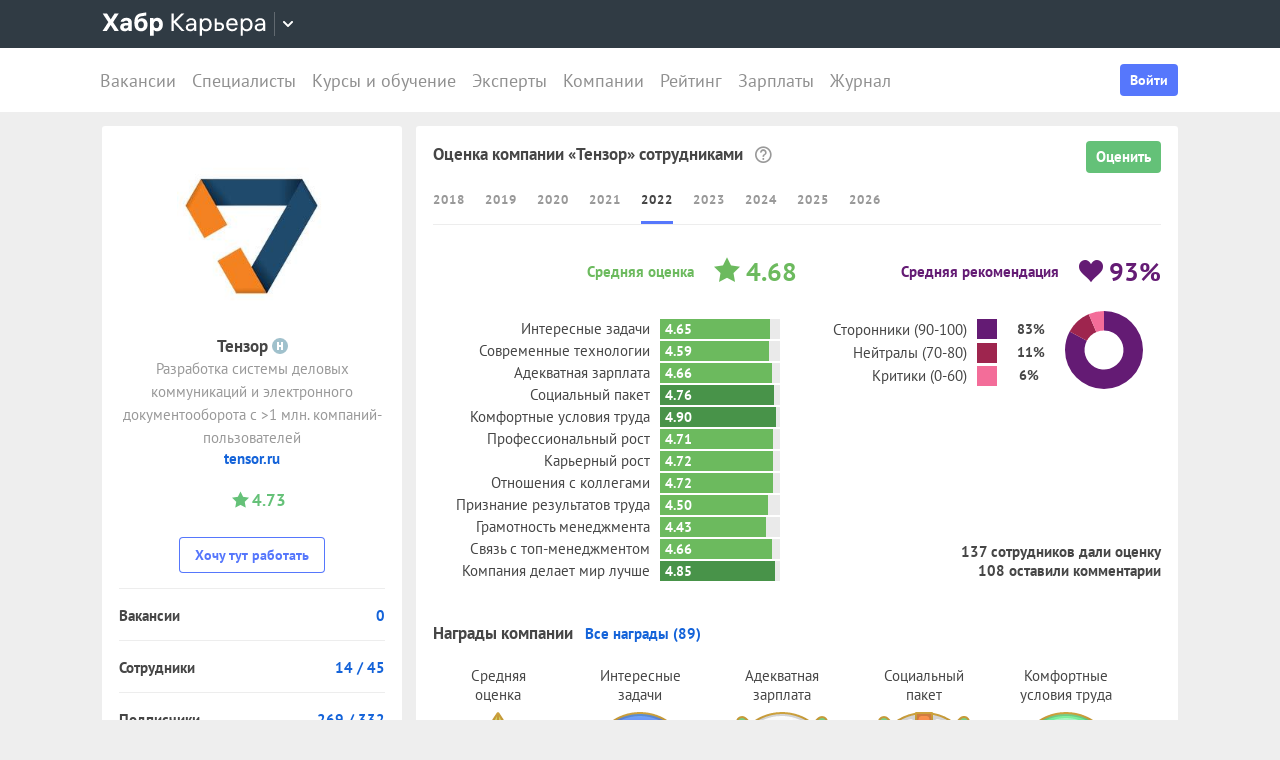

--- FILE ---
content_type: text/html; charset=utf-8
request_url: https://career.habr.com/companies/tensor/scores/2022
body_size: 23389
content:
<!DOCTYPE html><html lang="ru"><head><meta charset="UTF-8" /><meta content="width=device-width, initial-scale=1" name="viewport" /><title>Оценки и отзывы сотрудников о компании Тензор за 2022 год — Хабр Карьера</title>
<meta name="description" content="В 2022 году средняя оценка 4.68. Средняя рекомендация 93%. Лучшие качества компании: комфортные условия труда, компания делает мир лучше, социальный пакет. По мнению 137 сотрудников." />
<meta property="og:title" content="Оценки и отзывы сотрудников о компании Тензор за 2022 год — Хабр Карьера" />
<meta property="og:description" content="В 2022 году средняя оценка 4.68. Средняя рекомендация 93%. Лучшие качества компании: комфортные условия труда, компания делает мир лучше, социальный пакет. По мнению 137 сотрудников." />
<meta property="og:image" content="https://habrastorage.org/getpro/moikrug/uploads/company/100/004/473/0/logo/medium_773729ff1b735107681981d80fba1031.jpg" />
<meta name="twitter:title" content="Оценки и отзывы сотрудников о компании Тензор за 2022 год — Хабр Карьера" />
<meta name="twitter:description" content="В 2022 году средняя оценка 4.68. Средняя рекомендация 93%. Лучшие качества компании: комфортные условия труда, компания делает мир лучше, социальный пакет. По мнению 137 сотрудников." />
<meta name="twitter:image" content="https://habrastorage.org/getpro/moikrug/uploads/company/100/004/473/0/logo/medium_773729ff1b735107681981d80fba1031.jpg" />
<meta name="twitter:url" content="https://career.habr.com/companies/tensor" />
<meta name="twitter:site" content="@habr_career" />
<meta name="twitter:creator" content="@habr_career" />
<meta name="twitter:card" content="summary" /><script>window.yaContextCb = window.yaContextCb || []</script><script src="https://yandex.ru/ads/system/context.js">async</script><link href="https://career.habr.com/assets/packs/js/_runtime-3bf255708f6a3daaa0f3.js" rel="prefetch" /><link href="https://career.habr.com/assets/packs/js/_vendors~active_admin~adfox_banner~application~company_context_menu~connect_tg_to_account~hh_import_p~2f880aa5-6e784a7afd301f1fc54a.chunk.js" rel="prefetch" /><link href="https://career.habr.com/assets/packs/js/_vendors~active_admin~application~company_context_menu~connect_tg_to_account~hh_import_profile~landin~75a3d38a-da7801b3a1465ba91bec.chunk.js" rel="prefetch" /><link href="https://career.habr.com/assets/packs/js/_application-17bd2ff4303e3891cc4a.chunk.js" rel="prefetch" /><link href="https://career.habr.com/assets/packs/js/_legacy-449063bea335932c801e.chunk.js" rel="prefetch" /><link href="https://career.habr.com/assets/packs/js/_company_context_menu-dc77c6e0d9fd16bed273.chunk.js" rel="prefetch" /><link href="https://career.habr.com/assets/packs/js/_5-88477561ce785dfea905.chunk.js" rel="prefetch" /><link href="https://career.habr.com/assets/packs/js/_vendors~charts-30d4848ef36f9e20be86.chunk.js" rel="prefetch" /><link href="https://career.habr.com/assets/packs/js/_charts-28a5ad3fbddc18263a60.chunk.js" rel="prefetch" /><style>@font-face { font-family: 'PT Sans'; src: local('PT Sans Italic'), local('PTSans-Italic'), url('/images/fonts/pt-sans/ptsans-italic-webfont.woff2') format('woff2'), url('/images/fonts/pt-sans/ptsans-italic-webfont.woff') format('woff'); unicode-range: U+20-7E,U+A7,U+A9,U+AB,U+B1,U+B7,U+BB,U+2C6,U+401,U+410-44F,U+451,U+2013,U+2014,U+2018-201F,U+2022,U+2032,U+20AC,U+20B4,U+20B8,U+20BD,U+2116,U+2190-2193,U+2248,U+2260; font-weight: normal; font-style: italic; font-display: swap; } @font-face { font-family: 'PT Sans'; src: local('PT Sans'), local('PTSans-Regular'), url('/images/fonts/pt-sans/ptsans-regular-webfont.woff2') format('woff2'), url('/images/fonts/pt-sans/ptsans-regular-webfont.woff') format('woff'); unicode-range: U+20-7E,U+A7,U+A9,U+AB,U+B1,U+B7,U+BB,U+2C6,U+401,U+410-44F,U+451,U+2013,U+2014,U+2018-201F,U+2022,U+2032,U+20AC,U+20B4,U+20B8,U+20BD,U+2116,U+2190-2193,U+2248,U+2260; font-weight: normal; font-style: normal; font-display: swap; } @font-face { font-family: 'PT Sans'; src: local('PT Sans Bold'), local('PTSans-Bold'), url('/images/fonts/pt-sans/ptsans-bold-webfont.woff2') format('woff2'), url('/images/fonts/pt-sans/ptsans-bold-webfont.woff') format('woff'); unicode-range: U+20-7E,U+A7,U+A9,U+AB,U+B1,U+B7,U+BB,U+2C6,U+401,U+410-44F,U+451,U+2013,U+2014,U+2018-201F,U+2022,U+2032,U+20AC,U+20B4,U+20B8,U+20BD,U+2116,U+2190-2193,U+2248,U+2260; font-weight: bold; font-style: normal; font-display: swap; } @font-face { font-family: 'icomoon'; src: url('/images/fonts/icomoon/icomoon.woff') format('woff'), url('/images/fonts/icomoon/icomoon.svg?#icomoon') format('svg'); font-weight: normal; font-style: normal; }</style><link rel="stylesheet" media="screen" href="https://career.habr.com/assets/packs/css/vendors~active_admin~application~company_context_menu~connect_tg_to_account~hh_import_profile~landin~75a3d38a-cc70b02a.chunk.css" />
<link rel="stylesheet" media="screen" href="https://career.habr.com/assets/packs/css/application-f74666ff.chunk.css" />
<link rel="stylesheet" media="screen" href="https://career.habr.com/assets/packs/css/legacy-c8c27563.chunk.css" /><meta name="csrf-param" content="authenticity_token" />
<meta name="csrf-token" content="wPzdeGbp+N3PwUub7koNHtb9qEDE/rHNViCi5pCIrZckfK+ADgFYLOnt9YtsW9rTklZ9iPwm9WkOxTJVLKSyAQ==" /><meta content="https://effect.habr.com/a" name="effect_url" /><meta content="https://stats.habr.com" name="habr_stats_url" /><meta content="telephone=no" name="format-detection" /><script async="" src="https://www.googletagmanager.com/gtag/js?id=G-8ZVM81B7DF"></script><script>window.dataLayer = window.dataLayer || [];

function gtag() {
  dataLayer.push(arguments);
}

gtag('js', new Date());

const options = {
  link_attribution: true,
  optimize_id: 'GTM-WTJMJ2H',
};

if (false) {
  options.userId = 'false';
}

gtag('config', 'G-8ZVM81B7DF', options);

gtag('set', 'user_properties', {
  user_type: 'guest',
});

function removeUtms() {
  if (history.replaceState) {
    var location = window.location;
    var url = location.toString();
    var strippedUrl = getStrippedUrl(url);
    if (strippedUrl === url) {
      return;
    }
    history.replaceState(null, null, strippedUrl);
  }
}

function getStrippedUrl(url) {
  if (url.indexOf('utm_') > url.indexOf('?')) {
    url = url.replace(/([\?\&]utm_(reader|source|medium|campaign|content|term)=[^&#]+)/ig, '');
  }
  if (url.indexOf('&') !== -1 && url.indexOf('?') === -1) {
    url = url.replace('&', '?');
  }
  return url;
}

gtag('event', 'page_view', {
  event_callback: window.removeUtms,
});</script><script>(function(f,b){if(!b.__SV){var e,g,i,h;window.mixpanel=b;b._i=[];b.init=function(e,f,c){function g(a,d){var b=d.split(".");2==b.length&&(a=a[b[0]],d=b[1]);a[d]=function(){a.push([d].concat(Array.prototype.slice.call(arguments,0)))}}var a=b;"undefined"!==typeof c?a=b[c]=[]:c="mixpanel";a.people=a.people||[];a.toString=function(a){var d="mixpanel";"mixpanel"!==c&&(d+="."+c);a||(d+=" (stub)");return d};a.people.toString=function(){return a.toString(1)+".people (stub)"};i="disable time_event track track_pageview track_links track_forms track_with_groups add_group set_group remove_group register register_once alias unregister identify name_tag set_config reset opt_in_tracking opt_out_tracking has_opted_in_tracking has_opted_out_tracking clear_opt_in_out_tracking start_batch_senders people.set people.set_once people.unset people.increment people.append people.union people.track_charge people.clear_charges people.delete_user people.remove".split(" ");
for(h=0;h<i.length;h++)g(a,i[h]);var j="set set_once union unset remove delete".split(" ");a.get_group=function(){function b(c){d[c]=function(){call2_args=arguments;call2=[c].concat(Array.prototype.slice.call(call2_args,0));a.push([e,call2])}}for(var d={},e=["get_group"].concat(Array.prototype.slice.call(arguments,0)),c=0;c<j.length;c++)b(j[c]);return d};b._i.push([e,f,c])};b.__SV=1.2;e=f.createElement("script");e.type="text/javascript";e.async=!0;e.src="undefined"!==typeof MIXPANEL_CUSTOM_LIB_URL?MIXPANEL_CUSTOM_LIB_URL:"file:"===f.location.protocol&&"//cdn.mxpnl.com/libs/mixpanel-2-latest.min.js".match(/^\/\//)?"https://cdn.mxpnl.com/libs/mixpanel-2-latest.min.js":"//cdn.mxpnl.com/libs/mixpanel-2-latest.min.js";g=f.getElementsByTagName("script")[0];g.parentNode.insertBefore(e,g)}})(document,window.mixpanel||[]);

const mixpanelSettings = {
  userId: '',
  options: {
    track_pageview: false,
    persistance: 'localStorage',
    ignore_dnt: true
  }
};
mixpanel.init('e2d341d0f1fa432ebeafb8f954b334b2', mixpanelSettings.options);

if (mixpanelSettings.userId) {
  mixpanel.identify(mixpanelSettings.userId);
}</script><meta content="4480533c5a4f5ebe" name="yandex-verification" /><link href="https://career.habr.com/companies/tensor/scores/2022" rel="canonical" /><link href="https://career.habr.com/companies/tensor/scores/2025" rel="canonical" /><link href="https://career.habr.com/images/career_share.png" rel="image_src" /><link href="/images/favicons/apple-touch-icon-76.png" rel="apple-touch-icon" sizes="76x76" type="image/png" /><link href="/images/favicons/apple-touch-icon-120.png" rel="apple-touch-icon" sizes="120x120" type="image/png" /><link href="/images/favicons/apple-touch-icon-152.png" rel="apple-touch-icon" sizes="152x152" type="image/png" /><link href="/images/favicons/apple-touch-icon-180.png" rel="apple-touch-icon" sizes="180x180" type="image/png" /><link href="/images/favicons/favicon-16.png" rel="icon" sizes="16x16" type="image/png" /><link href="/images/favicons/favicon-32.png" rel="icon" sizes="32x32" type="image/png" /><link href="/images/favicons/mask-icon.png" rel="icon" type="image/png" /><script>window.app = {};window.app.isUserLoggedIn = false;</script></head><body class="scores_index_page" data-responsive=""><div class="page-container"><header class="page-container__header"><div class="tm-panel" data-featured="false"><div class="page-width"><div class="tm-panel__container"><button aria-label="Открыть меню проектов Хабра" class="tm-panel__burger mq-mobile-only" data-overlay-trigger="burger-overlay"><span class="tm-panel__burger-stripes"></span></button><div class="tm-panel__logo-wrapper" data-tm-dropdown-boundary=""><a class="tm-panel__logo" title="Хабр Карьера" rel="nofollow" href="https://career.habr.com/"><svg xmlns="http://www.w3.org/2000/svg" width="164" height="24" viewBox="0 0 164 24" fill="none" id="logo">
  <path d="M16.875 19L11.075 10.225L16.825 1.4H12.6L8.75 7.4L4.94999 1.4H0.574994L6.32499 10.15L0.524994 19H4.79999L8.64999 12.975L12.525 19H16.875Z" fill="white"></path>
  <path d="M24.2607 5.775C20.8857 5.775 18.9607 7.625 18.6107 9.85H22.0107C22.2107 9.175 22.8607 8.6 24.1107 8.6C25.3357 8.6 26.2357 9.225 26.2357 10.425V11.025H23.4107C20.1107 11.025 18.1107 12.55 18.1107 15.2C18.1107 17.8 20.1107 19.3 22.6107 19.3C24.2857 19.3 25.6357 18.65 26.4357 17.6V19H29.8107V10.55C29.8107 7.4 27.5857 5.775 24.2607 5.775ZM23.6107 16.475C22.4857 16.475 21.7607 15.925 21.7607 15.025C21.7607 14.1 22.5607 13.55 23.6857 13.55H26.2357V14.125C26.2357 15.625 25.0107 16.475 23.6107 16.475Z" fill="white"></path>
  <path d="M39.925 6.3C38.125 6.3 36.65 6.95 35.7 8.275C35.95 5.85 36.925 4.65 39.375 4.275L44.3 3.55V0.375L39.025 1.25C33.925 2.1 32.35 5.5 32.35 11.175C32.35 16.275 34.825 19.3 39.2 19.3C43.125 19.3 45.55 16.3 45.55 12.7C45.55 8.825 43.3 6.3 39.925 6.3ZM39.025 16.25C37.125 16.25 36.075 14.725 36.075 12.675C36.075 10.7 37.175 9.275 39.05 9.275C40.875 9.275 41.9 10.75 41.9 12.7C41.9 14.65 40.9 16.25 39.025 16.25Z" fill="white"></path>
  <path d="M55.2855 5.775C53.3855 5.775 52.1605 6.6 51.5105 7.575V6.075H48.0105V23.775H51.6605V17.75C52.3105 18.65 53.5355 19.3 55.1855 19.3C58.3605 19.3 60.8855 16.8 60.8855 12.55C60.8855 8.225 58.3605 5.775 55.2855 5.775ZM54.4105 16.15C52.7105 16.15 51.5855 14.775 51.5855 12.6V12.5C51.5855 10.325 52.7105 8.925 54.4105 8.925C56.1105 8.925 57.2105 10.35 57.2105 12.55C57.2105 14.75 56.1105 16.15 54.4105 16.15Z" fill="white"></path>
  <path d="M82.5357 19L74.0357 9.825L82.3857 1.4H79.5107L71.6857 9.25V1.4H69.4607V19H71.6857V10.6L79.5857 19H82.5357Z" fill="white"></path>
  <path d="M89.266 6.125C86.391 6.125 84.641 7.75 84.241 9.7H86.316C86.666 8.775 87.566 8.025 89.216 8.025C90.841 8.025 92.066 8.9 92.066 10.65V11.5H88.716C85.641 11.5 83.766 12.975 83.766 15.4C83.766 17.8 85.666 19.275 88.116 19.275C89.716 19.275 91.216 18.675 92.166 17.5V19H94.191V10.65C94.191 7.825 92.216 6.125 89.266 6.125ZM88.391 17.4C86.991 17.4 85.941 16.7 85.941 15.375C85.941 14.025 87.116 13.325 88.841 13.325H92.066V14.25C92.066 16.175 90.391 17.4 88.391 17.4Z" fill="white"></path>
  <path d="M104.022 6.125C101.847 6.125 100.522 7.125 99.8973 8.2V6.4H97.8223V23.775H99.9723V17.45C100.572 18.375 101.922 19.275 103.947 19.275C106.847 19.275 109.697 17.15 109.697 12.7C109.697 8.275 106.872 6.125 104.022 6.125ZM103.747 17.325C101.422 17.325 99.8973 15.55 99.8973 12.75V12.65C99.8973 9.85 101.422 8.075 103.747 8.075C105.997 8.075 107.497 9.95 107.497 12.7C107.497 15.45 105.997 17.325 103.747 17.325Z" fill="white"></path>
  <path d="M117.665 10.475H114.84V6.4H112.69V19H117.64C120.34 19 122.09 17.15 122.09 14.7C122.09 12.25 120.34 10.475 117.665 10.475ZM117.39 17.1H114.84V12.375H117.39C119.04 12.375 119.94 13.35 119.94 14.7C119.94 16.05 119.04 17.1 117.39 17.1Z" fill="white"></path>
  <path d="M135.646 13.35V12.25C135.646 8.5 133.496 6.125 130.146 6.125C126.696 6.125 124.221 8.625 124.221 12.7C124.221 16.75 126.671 19.275 130.321 19.275C133.596 19.275 135.171 17.225 135.496 15.75H133.321C133.096 16.4 132.096 17.35 130.346 17.35C128.021 17.35 126.471 15.65 126.471 13.4V13.35H135.646ZM130.096 8.05C132.121 8.05 133.371 9.35 133.471 11.525H126.496C126.671 9.45 127.996 8.05 130.096 8.05Z" fill="white"></path>
  <path d="M144.843 6.125C142.668 6.125 141.343 7.125 140.718 8.2V6.4H138.643V23.775H140.793V17.45C141.393 18.375 142.743 19.275 144.768 19.275C147.668 19.275 150.518 17.15 150.518 12.7C150.518 8.275 147.693 6.125 144.843 6.125ZM144.568 17.325C142.243 17.325 140.718 15.55 140.718 12.75V12.65C140.718 9.85 142.243 8.075 144.568 8.075C146.818 8.075 148.318 9.95 148.318 12.7C148.318 15.45 146.818 17.325 144.568 17.325Z" fill="white"></path>
  <path d="M158.236 6.125C155.361 6.125 153.611 7.75 153.211 9.7H155.286C155.636 8.775 156.536 8.025 158.186 8.025C159.811 8.025 161.036 8.9 161.036 10.65V11.5H157.686C154.611 11.5 152.736 12.975 152.736 15.4C152.736 17.8 154.636 19.275 157.086 19.275C158.686 19.275 160.186 18.675 161.136 17.5V19H163.161V10.65C163.161 7.825 161.186 6.125 158.236 6.125ZM157.361 17.4C155.961 17.4 154.911 16.7 154.911 15.375C154.911 14.025 156.086 13.325 157.811 13.325H161.036V14.25C161.036 16.175 159.361 17.4 157.361 17.4Z" fill="white"></path>
</svg>
</a><button class="tm-panel__projects-dropdown mq-not-mobile" data-tm-dropdown-control=""><svg xmlns="http://www.w3.org/2000/svg" width="10" height="6" viewBox="0 0 10 6" fill="none">
  <path fill-rule="evenodd" clip-rule="evenodd" d="M5.70711 5.70711C5.31658 6.09763 4.68342 6.09763 4.29289 5.70711L0.292892 1.70711C-0.097632 1.31658 -0.0976319 0.683417 0.292892 0.292893C0.683417 -0.0976308 1.31658 -0.0976308 1.70711 0.292893L5 3.58579L8.29289 0.292894C8.68342 -0.0976301 9.31658 -0.0976301 9.70711 0.292894C10.0976 0.683418 10.0976 1.31658 9.70711 1.70711L5.70711 5.70711Z"></path>
</svg>
</button><div class="tm-panel__dropdown hidden" data-tm-dropdown=""><div class="tm-panel__dropdown-heading">Все сервисы Хабра</div><a class="tm-panel__service" rel="nofollow" href="https://habr.com/?utm_source=habr_career&amp;utm_medium=habr_top_panel"><div class="tm-panel__service-title"><svg xmlns="http://www.w3.org/2000/svg" width="52" height="22" viewBox="0 0 52 22" fill="none">
  <path d="M13.86 17.0001L8.514 9.23405L13.816 1.51205H11.528L7.26 7.76005L2.97 1.51205H0.659997L5.984 9.19005L0.615997 17.0001H2.926L7.194 10.6861L11.528 17.0001H13.86Z" fill="#333333"></path>
  <path d="M20.181 5.67005C17.651 5.67005 16.111 7.10005 15.759 8.81605H17.585C17.893 8.00205 18.685 7.34205 20.137 7.34205C21.567 7.34205 22.645 8.11205 22.645 9.65205V10.4001H19.697C16.991 10.4001 15.341 11.6981 15.341 13.8321C15.341 15.9441 17.013 17.2421 19.169 17.2421C20.577 17.2421 21.897 16.7141 22.733 15.6801V17.0001H24.515V9.65205C24.515 7.16605 22.777 5.67005 20.181 5.67005ZM19.411 15.5921C18.179 15.5921 17.255 14.9761 17.255 13.8101C17.255 12.6221 18.289 12.0061 19.807 12.0061H22.645V12.8201C22.645 14.5141 21.171 15.5921 19.411 15.5921Z" fill="#333333"></path>
  <path d="M32.9685 5.91205C31.2965 5.91205 29.9545 6.55005 29.1185 7.78205C29.3825 5.27405 30.3945 3.88805 32.9025 3.42605L36.9505 2.67805V0.852051L32.5065 1.75405C28.7665 2.52405 27.2045 4.96605 27.2045 10.5101C27.2045 14.8001 29.4045 17.2421 32.7925 17.2421C36.0265 17.2421 38.0505 14.7121 38.0505 11.5441C38.0505 7.91405 35.8285 5.91205 32.9685 5.91205ZM32.7045 15.5261C30.6145 15.5261 29.2065 13.9641 29.2065 11.4561C29.2065 8.97005 30.7685 7.60605 32.7265 7.60605C34.7725 7.60605 36.1145 9.23405 36.1145 11.5441C36.1145 13.8541 34.7945 15.5261 32.7045 15.5261Z" fill="#333333"></path>
  <path d="M46.1431 5.67005C44.2291 5.67005 43.0631 6.55005 42.5131 7.49605V5.91205H40.6871V21.2021H42.5791V15.6361C43.1071 16.4501 44.2951 17.2421 46.0771 17.2421C48.6291 17.2421 51.1371 15.3721 51.1371 11.4561C51.1371 7.56205 48.6511 5.67005 46.1431 5.67005ZM45.9011 15.5261C43.8551 15.5261 42.5131 13.9641 42.5131 11.5001V11.4121C42.5131 8.94805 43.8551 7.38605 45.9011 7.38605C47.8811 7.38605 49.2011 9.03605 49.2011 11.4561C49.2011 13.8761 47.8811 15.5261 45.9011 15.5261Z" fill="#333333"></path>
</svg>
</div><p class="tm-panel__service-description">Сообщество IT-специалистов</p></a><a class="tm-panel__service" rel="nofollow" href="https://qna.habr.com/?utm_source=habr_career&amp;utm_medium=habr_top_panel"><div class="tm-panel__service-title"><svg xmlns="http://www.w3.org/2000/svg" width="46" height="18" viewBox="0 0 46 18" fill="none">
  <path d="M14.4 8.25602C14.4 3.65802 11.606 0.27002 7.27201 0.27002C2.93801 0.27002 0.144012 3.65802 0.144012 8.25602C0.144012 12.854 2.93801 16.242 7.27201 16.242C8.41601 16.242 9.45001 16.022 10.352 15.604L11.518 17.342H13.696L11.848 14.614C13.476 13.184 14.4 10.918 14.4 8.25602ZM7.27201 14.416C4.10401 14.416 2.14601 11.864 2.14601 8.25602C2.14601 4.64802 4.10401 2.09602 7.27201 2.09602C10.44 2.09602 12.398 4.64802 12.398 8.25602C12.398 10.236 11.826 11.908 10.77 12.986L9.64801 11.314H7.47001L9.29601 14.02C8.70201 14.284 8.02001 14.416 7.27201 14.416Z" fill="#333333"></path>
  <path d="M30.965 16L27.973 12.766L30.921 9.11402H28.699L26.829 11.534L23.331 7.77202C25.377 6.80402 26.455 5.59402 26.455 3.85602C26.455 1.78802 24.871 0.27002 22.583 0.27002C20.207 0.27002 18.535 1.89802 18.535 3.87802C18.535 5.19802 19.305 6.12202 20.163 7.00202L20.427 7.26602C17.985 8.25602 16.753 9.73002 16.753 11.732C16.753 14.196 18.667 16.242 21.835 16.242C23.749 16.242 25.311 15.494 26.565 14.24L26.763 14.042L28.567 16H30.965ZM22.539 1.92002C23.705 1.92002 24.629 2.62402 24.629 3.83402C24.629 5.00002 23.793 5.90202 22.187 6.62802L21.571 6.01202C21.109 5.55002 20.405 4.82402 20.405 3.81202C20.405 2.66802 21.329 1.92002 22.539 1.92002ZM21.945 14.504C19.877 14.504 18.755 13.316 18.755 11.666C18.755 10.258 19.591 9.20202 21.593 8.43202L25.641 12.832L25.509 12.964C24.541 13.976 23.309 14.504 21.945 14.504Z" fill="#333333"></path>
  <path d="M43.5619 16H45.6739L39.8219 0.512019H37.7979L31.9459 16H34.0579L35.5539 11.908H42.0439L43.5619 16ZM38.7879 2.97602L41.3839 10.104H36.2139L38.7879 2.97602Z" fill="#333333"></path>
</svg>
</div><p class="tm-panel__service-description">Ответы на любые вопросы об IT</p></a><a class="tm-panel__service" rel="nofollow" href="https://career.habr.com/"><div class="tm-panel__service-title"><svg xmlns="http://www.w3.org/2000/svg" width="84" height="21" viewBox="0 0 84 21" fill="none">
  <path d="M12.442 16L4.96201 7.92596L12.31 0.511963H9.78001L2.894 7.41996V0.511963H0.936005V16H2.894V8.60796L9.84601 16H12.442Z" fill="#333333"></path>
  <path d="M18.3646 4.66996C15.8346 4.66996 14.2946 6.09996 13.9426 7.81596H15.7686C16.0766 7.00196 16.8686 6.34196 18.3206 6.34196C19.7506 6.34196 20.8286 7.11196 20.8286 8.65196V9.39996H17.8806C15.1746 9.39996 13.5246 10.698 13.5246 12.832C13.5246 14.944 15.1966 16.242 17.3526 16.242C18.7606 16.242 20.0806 15.714 20.9166 14.68V16H22.6986V8.65196C22.6986 6.16596 20.9606 4.66996 18.3646 4.66996ZM17.5946 14.592C16.3626 14.592 15.4386 13.976 15.4386 12.81C15.4386 11.622 16.4726 11.006 17.9906 11.006H20.8286V11.82C20.8286 13.514 19.3546 14.592 17.5946 14.592Z" fill="#333333"></path>
  <path d="M31.3501 4.66996C29.4361 4.66996 28.2701 5.54996 27.7201 6.49596V4.91196H25.8941V20.202H27.7861V14.636C28.3141 15.45 29.5021 16.242 31.2841 16.242C33.8361 16.242 36.3441 14.372 36.3441 10.456C36.3441 6.56196 33.8581 4.66996 31.3501 4.66996ZM31.1081 14.526C29.0621 14.526 27.7201 12.964 27.7201 10.5V10.412C27.7201 7.94796 29.0621 6.38596 31.1081 6.38596C33.0881 6.38596 34.4081 8.03596 34.4081 10.456C34.4081 12.876 33.0881 14.526 31.1081 14.526Z" fill="#333333"></path>
  <path d="M43.3561 8.49796H40.8701V4.91196H38.9781V16H43.3341C45.7101 16 47.2501 14.372 47.2501 12.216C47.2501 10.06 45.7101 8.49796 43.3561 8.49796ZM43.1141 14.328H40.8701V10.17H43.1141C44.5661 10.17 45.3581 11.028 45.3581 12.216C45.3581 13.404 44.5661 14.328 43.1141 14.328Z" fill="#333333"></path>
  <path d="M59.1788 11.028V10.06C59.1788 6.75996 57.2868 4.66996 54.3388 4.66996C51.3028 4.66996 49.1248 6.86996 49.1248 10.456C49.1248 14.02 51.2808 16.242 54.4928 16.242C57.3748 16.242 58.7608 14.438 59.0468 13.14H57.1328C56.9348 13.712 56.0548 14.548 54.5148 14.548C52.4688 14.548 51.1048 13.052 51.1048 11.072V11.028H59.1788ZM54.2948 6.36396C56.0768 6.36396 57.1768 7.50796 57.2648 9.42196H51.1268C51.2808 7.59596 52.4468 6.36396 54.2948 6.36396Z" fill="#333333"></path>
  <path d="M67.272 4.66996C65.358 4.66996 64.192 5.54996 63.642 6.49596V4.91196H61.816V20.202H63.708V14.636C64.236 15.45 65.424 16.242 67.206 16.242C69.758 16.242 72.266 14.372 72.266 10.456C72.266 6.56196 69.78 4.66996 67.272 4.66996ZM67.03 14.526C64.984 14.526 63.642 12.964 63.642 10.5V10.412C63.642 7.94796 64.984 6.38596 67.03 6.38596C69.01 6.38596 70.33 8.03596 70.33 10.456C70.33 12.876 69.01 14.526 67.03 14.526Z" fill="#333333"></path>
  <path d="M79.058 4.66996C76.528 4.66996 74.988 6.09996 74.636 7.81596H76.462C76.77 7.00196 77.562 6.34196 79.014 6.34196C80.444 6.34196 81.522 7.11196 81.522 8.65196V9.39996H78.574C75.868 9.39996 74.218 10.698 74.218 12.832C74.218 14.944 75.89 16.242 78.046 16.242C79.454 16.242 80.774 15.714 81.61 14.68V16H83.392V8.65196C83.392 6.16596 81.654 4.66996 79.058 4.66996ZM78.288 14.592C77.056 14.592 76.132 13.976 76.132 12.81C76.132 11.622 77.166 11.006 78.684 11.006H81.522V11.82C81.522 13.514 80.048 14.592 78.288 14.592Z" fill="#333333"></path>
</svg>
</div><p class="tm-panel__service-description">Профессиональное развитие в IT</p></a><a class="tm-panel__service" rel="nofollow" href="https://career.habr.com/education/?utm_source=habr_career&amp;utm_medium=habr_top_panel"><div class="tm-panel__service-title"><svg xmlns="http://www.w3.org/2000/svg" width="61" height="20" viewBox="0 0 61 20" fill="none">
  <path d="M4.0245 7.41401L11.5045 15.488H8.9085L1.9565 8.09601V15.488H-0.00149985V5.36442e-06H1.9565V6.90801L8.8425 5.36442e-06H11.3725L4.0245 7.41401ZM16.6731 13.046L19.9951 4.40001H22.0411L15.9691 19.69H13.9231L15.6611 15.356L11.2831 4.40001H13.3291L16.6731 13.046ZM29.4673 4.15801C31.9753 4.15801 34.4613 6.05001 34.4613 9.94401C34.4613 13.86 31.9533 15.73 29.4013 15.73C27.6193 15.73 26.4313 14.938 25.9033 14.124V19.69H24.0113V4.40001H25.8373V5.98401C26.3873 5.03801 27.5533 4.15801 29.4673 4.15801ZM29.2253 14.014C31.2053 14.014 32.5253 12.364 32.5253 9.94401C32.5253 7.52401 31.2053 5.87401 29.2253 5.87401C27.1793 5.87401 25.8373 7.43601 25.8373 9.90001V9.98801C25.8373 12.452 27.1793 14.014 29.2253 14.014ZM41.6933 14.014C43.5413 14.014 44.2893 12.848 44.5313 11.902H46.4233C46.1813 13.882 44.4213 15.73 41.6713 15.73C38.5253 15.73 36.4353 13.332 36.4353 9.94401C36.4353 6.62201 38.4813 4.15801 41.6713 4.15801C44.6193 4.15801 46.1373 6.18201 46.4233 7.94201H44.5313C44.2453 7.01801 43.4313 5.87401 41.6713 5.87401C39.6473 5.87401 38.3713 7.54601 38.3713 9.94401C38.3713 12.364 39.6913 14.014 41.6933 14.014ZM50.8467 7.98601H53.3327C55.6867 7.98601 57.2267 9.54801 57.2267 11.704C57.2267 13.86 55.6867 15.488 53.3107 15.488H48.9547V4.40001H50.8467V7.98601ZM58.8327 15.488V4.40001H60.7247V15.488H58.8327ZM50.8467 13.816H53.0907C54.5427 13.816 55.3347 12.892 55.3347 11.704C55.3347 10.516 54.5427 9.65801 53.0907 9.65801H50.8467V13.816Z" fill="#333333"></path>
</svg>
</div><p class="tm-panel__service-description">Обучение для смены профессии, роста в карьере и саморазвития</p></a></div></div><div data-feature=""></div><div class="tm-panel__visitor"><div data-megaposts=""></div><div class="tm-panel__user-auth mq-mobile-only"><div class="user-auth-menu user-auth-menu--appearance-mobile"><button class="button-comp button-comp--appearance-primary button-comp--size-m" data-header-dropdown-toggle="user-auth-menu-mobile">Войти</button><div class="user-auth-menu__popup" data-header-dropdown="user-auth-menu-mobile"><a class="button-comp button-comp--appearance-primary button-comp--size-l user-auth-menu__sign_in js-data-sign-in-btn" rel="nofollow" data-sign-in="header" href="https://career.habr.com/users/auth/tmid">Войти через Хабр Аккаунт</a><a class="button-comp button-comp--appearance-secondary button-comp--size-l user-auth-menu__sign_up js-data-sign-up-btn" rel="nofollow" data-sign-up="header" href="https://career.habr.com/users/auth/tmid/register">Зарегистрироваться</a></div></div></div></div></div></div></div><div class="header"><div class="header__inner"><div class="header__right mq-not-mobile"><div class="user-auth-menu user-auth-menu--appearance-desktop"><button class="button-comp button-comp--appearance-primary button-comp--size-m" data-header-dropdown-toggle="user-auth-menu-desktop">Войти</button><div class="user-auth-menu__popup" data-header-dropdown="user-auth-menu-desktop"><a class="button-comp button-comp--appearance-primary button-comp--size-l user-auth-menu__sign_in js-data-sign-in-btn" rel="nofollow" data-sign-in="header" href="https://career.habr.com/users/auth/tmid">Войти через Хабр Аккаунт</a><a class="button-comp button-comp--appearance-secondary button-comp--size-l user-auth-menu__sign_up js-data-sign-up-btn" rel="nofollow" data-sign-up="header" href="https://career.habr.com/users/auth/tmid/register">Зарегистрироваться</a></div></div></div><div class="header__top-menu-wrapper"><div class="header__top_main_menu" data-scroll-to-active-link=""><a href="https://career.habr.com/vacancies">Вакансии</a><a href="https://career.habr.com/resumes">Специалисты</a><a href="/education">Курсы и обучение</a><a href="https://career.habr.com/experts">Эксперты</a><a href="https://career.habr.com/companies">Компании</a><a href="https://career.habr.com/companies/ratings">Рейтинг</a><a href="https://career.habr.com/salaries">Зарплаты</a><a href="https://career.habr.com/journal">Журнал</a></div></div></div></div></header><div class="page-container__main"><div class="page-width page-width--responsive"><div class="content-wrapper"><aside class="content-wrapper__sidebar content-wrapper__sidebar--left" data-sidebar=""><div class="section company_info"><a class="logo" href="/companies/tensor"><img alt="Логотип компании «Тензор»" src="https://habrastorage.org/getpro/moikrug/uploads/company/100/004/473/0/logo/medium_773729ff1b735107681981d80fba1031.jpg" /></a><div class="company_name company_name--with-icon"><a href="/companies/tensor">Тензор</a><div class="company-icons"><span class="tooltip" data-tippy="{&quot;content&quot;:&quot;Участник сообщества «Хабр»&quot;,&quot;theme&quot;:&quot;grey&quot;,&quot;arrow&quot;:false,&quot;placement&quot;:&quot;top&quot;,&quot;duration&quot;:[100,150],&quot;maxWidth&quot;:350,&quot;interactive&quot;:null,&quot;allowHTML&quot;:true}"><span class="company-icons__icon company-icons__icon_habr"><svg class="svg-icon svg-icon--icon-social-rating-habr-h" style="--svg-icon--size: 8"><use xlink:href="/images/social-ratings.svg#social-rating-habr-h"></use></svg></span></span></div></div><div class="company_about">Разработка системы деловых коммуникаций и электронного документооборота с &gt;1 млн. компаний-пользователей</div><div class="company_site"><a rel="nofollow" target="_blank" href="https://tensor.ru">tensor.ru</a></div><div class="company_name company_score"><a href="/companies/tensor/scores/2025"><span class="tooltip" data-tippy="{&quot;content&quot;:&quot;Средняя оценка компании в 2025 году&quot;,&quot;theme&quot;:&quot;grey&quot;,&quot;arrow&quot;:false,&quot;placement&quot;:&quot;bottom&quot;,&quot;duration&quot;:[100,150],&quot;maxWidth&quot;:350,&quot;interactive&quot;:null,&quot;allowHTML&quot;:true}"><span class="social_rating company_rating"><span class="icon icon-star"></span><span class="rating">4.73</span></span></span></a></div><div id="company_sidebar_buttons"><div class="buttons"><a title="Хочу тут работать" class="button btn-blue-o" href="/companies/tensor/follow">Хочу тут работать</a></div></div><div class="statistics"><div data-tooltip="Открытые вакансии"><a class="row" href="/companies/tensor/vacancies"><div class="label">Вакансии</div><div class="count">0</div></a></div></div><div class="statistics"><div data-tooltip="Текущие и все сотрудники"><a class="row" href="/resumes?company_ids%5B%5D=1000044730"><div class="label">Сотрудники</div><div class="count">14 / 45</div></a></div></div><div class="statistics"><div data-tooltip="Подписчики и те, кто хочет тут работать"><a rel="nofollow" class="row" href="/companies/tensor/followers"><div class="label">Подписчики</div><div class="count">269 / 332</div></a></div></div><div class="about_comp"><div class="line"></div><div class="subtitle">Местоположение</div><div class="addresses"><div class="address">Россия, Калининград, ул. Университетская, д. 2Г</div><div class="address">Россия, Севастополь, ул. Суворова, д. 39А</div><div class="address">Россия, Рыбинск, ул. Герцена, д. 31</div><div class="address">Россия, Екатеринбург, пр-т Ленина, д. 50Б</div><div class="address">Россия, Санкт-Петербург, ул. Малая Митрофаньевская, д. 1,  (ст. м. Московские ворота)</div><div class="address">Россия, Ярославль, ул. Угличская, д. 36/44</div><div class="address">Россия, Новосибирск, ул. Гнесиных, д. 10/1</div><div class="address">Россия, Кострома, ул. Лесная, д. 11</div><div class="address">Россия, Тюмень, ул. Максима Горького, д. 76</div><div class="address">Россия, Уфа, ул. Менделеева, д. 134/7</div><div class="address">Россия, Новосибирск, ул. Кавалерийская, д. 1</div><div class="address">Россия, Казань, ул. Московская, д. 24</div></div><div class="line"></div><div class="subtitle">Размер компании</div><div class="employees">Более 5000 человек</div><div class="line"></div><div class="subtitle"><span>Контакты</span></div><div class="contacts"><div class="contact"><div class="type">Телефон: </div><div class="value">8 800 200-26-22 (доб. 2334)</div></div><div class="contact"><div class="type">VK: </div><div class="value"><a rel="nofollow" target="_blank" href="https://vk.com/tensor_company">tensor_company</a></div></div><div class="contact"><div class="type">Facebook: </div><div class="value"><a rel="nofollow" target="_blank" href="https://www.facebook.com/tensorcompany/">tensorcompany</a></div></div></div><div class="line"></div><div class="subtitle"><span>Контактные лица (4)</span></div><div data-company-public-members=""><div class="basic-slider company-public-members__slider"><div class="basic-slider__body swiper"><div class="basic-slider__slides swiper-wrapper"><div class="swiper-slide basic-slider__slide--swiper-off"><div class="company-public-members__list"><a class="company-public-member" href="/mariikas" target="_blank"><span class="basic-avatar basic-avatar--size-36px basic-avatar--roundness-full company-public-member__avatar" target="_blank"><img alt="Мария Кудымова (mariikas), 33 года, Россия, Ярославль" class="basic-avatar__image" src="https://habrastorage.org/getpro/moikrug/uploads/user/100/033/681/9/avatar/medium_f613f7739c75b111fbc008a628a700d6.jpeg" title="Специалист Мария Кудымова (mariikas)" /></span><span class="company-public-member__name">Мария Кудымова</span><span class="company-public-member__position">HR</span></a><a class="company-public-member" href="/ilya-artemov-" target="_blank"><span class="basic-avatar basic-avatar--size-36px basic-avatar--roundness-full company-public-member__avatar" target="_blank"><img alt="Илья Артемов (ilya-artemov-), 26 лет, Россия, Санкт-Петербург" class="basic-avatar__image" src="https://habrastorage.org/getpro/moikrug/uploads/user/100/043/121/5/avatar/medium_fc1b16194fa5f57eeb4b70622a3b724f.jpg" title="Специалист Илья Артемов (ilya-artemov-)" /></span><span class="company-public-member__name">Илья Артемов</span><span class="company-public-member__position">Инженер-разработчик</span></a><a class="company-public-member" href="/mayorova_madina" target="_blank"><span class="basic-avatar basic-avatar--size-36px basic-avatar--roundness-full company-public-member__avatar" target="_blank"><img alt="Мадина Майорова (mayorova_madina), 36 лет, Россия, Кострома" class="basic-avatar__image" src="https://habrastorage.org/getpro/moikrug/uploads/user/100/060/101/5/avatar/medium_d35057ceea17e6811876e435030abd65.jpg" title="Специалист Мадина Майорова (mayorova_madina)" /></span><span class="company-public-member__name">Мадина Майорова</span><span class="company-public-member__position">Менеджер по персоналу</span></a><a class="company-public-member" href="/julipashko" target="_blank"><span class="basic-avatar basic-avatar--size-36px basic-avatar--roundness-full company-public-member__avatar" target="_blank"><img alt="Юлия Рыбакова (julipashko), 31 год, Россия, Ярославль" class="basic-avatar__image" src="https://habrastorage.org/getpro/moikrug/uploads/user/100/060/442/8/avatar/medium_b47c0d6f6d066d53eaae20e2c493cd10.jpg" title="Специалист Юлия Рыбакова (julipashko)" /></span><span class="company-public-member__name">Юлия Рыбакова</span><span class="company-public-member__position">HR</span></a></div></div></div></div></div></div></div></div></aside><div class="content-wrapper__main content-wrapper__main--right"><div class="section company_ratings_section"><div class="head noborder"><div class="right"><a class="js-company-score-link settings edit_score_link button btn-green-small" data-label="company_rating" href="/profile/company_ratings/new?company=tensor">Оценить</a></div><div class="title"><h1 class="section_title">Оценка компании «Тензор» сотрудниками</h1><a target="blank" class="help_link" href="/info/ratings"><span class="icon icon-question"></span></a><div class="subtabs"><a class="tab rating_slice  " data-year="2018" href="/companies/tensor/scores/2018">2018</a><a class="tab rating_slice  " data-year="2019" href="/companies/tensor/scores/2019">2019</a><a class="tab rating_slice  " data-year="2020" href="/companies/tensor/scores/2020">2020</a><a class="tab rating_slice  " data-year="2021" href="/companies/tensor/scores/2021">2021</a><a class="tab rating_slice open " data-year="2022" href="/companies/tensor/scores/2022">2022</a><a class="tab rating_slice  " data-year="2023" href="/companies/tensor/scores/2023">2023</a><a class="tab rating_slice  " data-year="2024" href="/companies/tensor/scores/2024">2024</a><a class="tab rating_slice  " data-year="2025" href="/companies/tensor/scores/2025">2025</a><a class="tab rating_slice  current" data-year="2026" href="/companies/tensor/scores">2026</a></div></div></div><div class="body"><div class="company_ratings_data short"><div class="column"><div class="score average"><div class="value"><div class="description_inline">Средняя оценка</div><span class="icon icon-star"></span>4.68</div></div></div><div class="column mq-not-mobile"><div class="score recommend"><div class="value"><div class="description_inline">Средняя рекомендация</div><span class="icon icon-heart"></span>93%</div></div></div></div><div class="company_ratings"><div class="column"><div class="rating"><div class="title">Интересные задачи</div><div class="value"><div class="total" data-tooltip="Средняя взвешенная оценка 4.65 из 5"><div class="rate" style="width: 92%"><span>4.65</span></div></div></div></div><div class="rating"><div class="title">Современные технологии</div><div class="value"><div class="total" data-tooltip="Средняя взвешенная оценка 4.59 из 5"><div class="rate" style="width: 91%"><span>4.59</span></div></div></div></div><div class="rating"><div class="title">Адекватная зарплата</div><div class="value"><div class="total" data-tooltip="Средняя взвешенная оценка 4.66 из 5"><div class="rate" style="width: 93%"><span>4.66</span></div></div></div></div><div class="rating"><div class="title">Социальный пакет</div><div class="value"><div class="total" data-tooltip="Средняя взвешенная оценка 4.76 из 5"><div class="rate highlight" style="width: 95%"><span>4.76</span></div></div></div></div><div class="rating"><div class="title">Комфортные условия труда</div><div class="value"><div class="total" data-tooltip="Средняя взвешенная оценка 4.9 из 5"><div class="rate highlight" style="width: 97%"><span>4.90</span></div></div></div></div><div class="rating"><div class="title">Профессиональный рост</div><div class="value"><div class="total" data-tooltip="Средняя взвешенная оценка 4.71 из 5"><div class="rate" style="width: 94%"><span>4.71</span></div></div></div></div><div class="rating"><div class="title">Карьерный рост</div><div class="value"><div class="total" data-tooltip="Средняя взвешенная оценка 4.72 из 5"><div class="rate" style="width: 94%"><span>4.72</span></div></div></div></div><div class="rating"><div class="title">Отношения с коллегами</div><div class="value"><div class="total" data-tooltip="Средняя взвешенная оценка 4.72 из 5"><div class="rate" style="width: 94%"><span>4.72</span></div></div></div></div><div class="rating"><div class="title">Признание результатов труда</div><div class="value"><div class="total" data-tooltip="Средняя взвешенная оценка 4.5 из 5"><div class="rate" style="width: 90%"><span>4.50</span></div></div></div></div><div class="rating"><div class="title">Грамотность менеджмента</div><div class="value"><div class="total" data-tooltip="Средняя взвешенная оценка 4.43 из 5"><div class="rate" style="width: 88%"><span>4.43</span></div></div></div></div><div class="rating"><div class="title">Связь с топ-менеджментом</div><div class="value"><div class="total" data-tooltip="Средняя взвешенная оценка 4.66 из 5"><div class="rate" style="width: 93%"><span>4.66</span></div></div></div></div><div class="rating"><div class="title">Компания делает мир лучше</div><div class="value"><div class="total" data-tooltip="Средняя взвешенная оценка 4.85 из 5"><div class="rate highlight" style="width: 96%"><span>4.85</span></div></div></div></div></div><div class="company_ratings_data short mq-mobile-only"><div class="column"><div class="score recommend"><div class="value"><div class="description_inline">Средняя рекомендация</div><span class="icon icon-heart"></span>93%</div></div></div></div><div class="column"><div class="chart_wrapper"><div class="legend"><div class="legend_label_wrapper"><span>Сторонники (90-100)</span><span class="legend_mark supporter"></span><span class="mark_percent">83%</span></div><div class="legend_label_wrapper"><span>Нейтралы (70-80)</span><span class="legend_mark neutral"></span><span class="mark_percent">11%</span></div><div class="legend_label_wrapper"><span>Критики (0-60)</span><span class="legend_mark critic"></span><span class="mark_percent">6%</span></div></div><div class="chart"><canvas id="chart-0" class="chart" width="400" height="400"></canvas><script>
//<![CDATA[
(function() { var initChart = function() { var ctx = document.getElementById("chart-0"); var chart = new Chart(ctx, { type: "doughnut", data: {"datasets":[{"data":[116,15,9],"backgroundColor":["#641B74","#9E254E","#F36D99"],"borderWidth":0}]}, options: {"legend":false,"tooltips":{"enabled":false},"responsive":true}, plugins: {}, }); }; if (typeof Chart !== "undefined" && Chart !== null) { initChart(); } else { /* W3C standard */ if (window.addEventListener) { window.addEventListener("load", initChart, false); } /* IE */ else if (window.attachEvent) { window.attachEvent("onload", initChart); } } })();
//]]>
</script></div></div><div class="chart_total"><b>137 сотрудников дали оценку</b><b>108 оставили комментарии</b></div></div></div><div class="head noborder"><div class="title">Награды компании<a class="link" href="/companies/tensor/awards">Все награды (89)</a></div></div><div class="company_awards"><ul class="awards-list"><li class="awards-list__item"><article class="award"><div class="award__title" title="Средняя оценка">Средняя оценка</div><img alt="Средняя оценка" class="award__image" src="/images/medals/rating.svg" /><div class="award__rank"><a class="link-comp link-comp--appearance-blue-bold" href="/companies/ratings?sz=5&amp;y=2022">#2</a></div></article></li><li class="awards-list__item"><article class="award"><div class="award__title" title="Интересные задачи">Интересные задачи</div><img alt="Интересные задачи" class="award__image" src="/images/medals/tasks.svg" /><div class="award__rank"><a class="link-comp link-comp--appearance-blue-bold" href="/companies/ratings?sort=s_2&amp;sz=5&amp;y=2022">#5</a></div></article></li><li class="awards-list__item"><article class="award"><div class="award__title" title="Адекватная зарплата">Адекватная зарплата</div><img alt="Адекватная зарплата" class="award__image" src="/images/medals/payment.svg" /><div class="award__rank"><a class="link-comp link-comp--appearance-blue-bold" href="/companies/ratings?sort=s_3&amp;sz=5&amp;y=2022">#3</a></div></article></li><li class="awards-list__item"><article class="award"><div class="award__title" title="Социальный пакет">Социальный пакет</div><img alt="Социальный пакет" class="award__image" src="/images/medals/social.svg" /><div class="award__rank"><a class="link-comp link-comp--appearance-blue-bold" href="/companies/ratings?sort=s_4&amp;sz=5&amp;y=2022">#2</a></div></article></li><li class="awards-list__item"><article class="award"><div class="award__title" title="Комфортные условия труда">Комфортные условия труда</div><img alt="Комфортные условия труда" class="award__image" src="/images/medals/comfort.svg" /><div class="award__rank"><a class="link-comp link-comp--appearance-blue-bold" href="/companies/ratings?sort=s_5&amp;sz=5&amp;y=2022">#1</a></div></article></li><li class="awards-list__item"><article class="award"><div class="award__title" title="Профессиональный рост">Профессиональный рост</div><img alt="Профессиональный рост" class="award__image" src="/images/medals/professional.svg" /><div class="award__rank"><a class="link-comp link-comp--appearance-blue-bold" href="/companies/ratings?sort=s_6&amp;sz=5&amp;y=2022">#3</a></div></article></li><li class="awards-list__item"><article class="award"><div class="award__title" title="Карьерный рост">Карьерный рост</div><img alt="Карьерный рост" class="award__image" src="/images/medals/career.svg" /><div class="award__rank"><a class="link-comp link-comp--appearance-blue-bold" href="/companies/ratings?sort=s_7&amp;sz=5&amp;y=2022">#1</a></div></article></li><li class="awards-list__item"><article class="award"><div class="award__title" title="Отношения с коллегами">Отношения с коллегами</div><img alt="Отношения с коллегами" class="award__image" src="/images/medals/relations.svg" /><div class="award__rank"><a class="link-comp link-comp--appearance-blue-bold" href="/companies/ratings?sort=s_8&amp;sz=5&amp;y=2022">#4</a></div></article></li><li class="awards-list__item"><article class="award"><div class="award__title" title="Признание результатов труда">Признание результатов труда</div><img alt="Признание результатов труда" class="award__image" src="/images/medals/result.svg" /><div class="award__rank"><a class="link-comp link-comp--appearance-blue-bold" href="/companies/ratings?sort=s_9&amp;sz=5&amp;y=2022">#6</a></div></article></li><li class="awards-list__item"><article class="award"><div class="award__title" title="Грамотность менеджмента">Грамотность менеджмента</div><img alt="Грамотность менеджмента" class="award__image" src="/images/medals/management.svg" /><div class="award__rank"><a class="link-comp link-comp--appearance-blue-bold" href="/companies/ratings?sort=s_10&amp;sz=5&amp;y=2022">#4</a></div></article></li></ul></div><div class="list_search_form"><div class="search_options standart_form"><div class="dropdown_inline js-scores-sort-dropdown" data-url="/companies/tensor/scores/2022"><div class="toggler"></div><div class="popup"><div class="popup_inner"><div class="radio_list"><div class="radio_single"><input type="radio" name="sort" id="sort_date" value="date" /><label for="sort_date">по дате создания</label></div><div class="radio_single"><input type="radio" name="sort" id="sort_comment" value="comment" checked="checked" /><label for="sort_comment">по наличию комментария</label></div><div class="radio_single"><input type="radio" name="sort" id="sort_likes" value="likes" /><label for="sort_likes">по полезности</label></div></div></div></div></div></div></div><div class="company_scores search_items" data-search-items=""><div class="company_score search_item" id="score_75710"><div class="info users-about-items"><div class="meta"><div class="meta__avatar"><div class="avatar"><img alt="" srcset="https://career.habr.com/assets/defaults/avatars/score/score_4-5@2-9014b40ac29d1a38db413155bc5d7522b19b06d3b416cb797651ae55f0178ac2.png 2x" src="https://career.habr.com/assets/defaults/avatars/score/score_4-5-be19a2a1b835227a979d04ac2979f8166fdbb577d4498c8b16e25e1c5ef9ba24.png" /></div></div><div class="meta__text">31 декабря 2022. Текущий сотрудник</div></div><div class="users-about-items__row"><div class="whois">Стаж в компании: от 3 месяцев до 1 года. Тюмень. </div><div class="position">Бэкенд разработчик</div></div><div class="row_info"><div class="average"><span>Оценка</span><span class="value">5.0</span><span class="toggle_details icon icon-Arrow"></span></div><div class="recommended"><span>Рекомендация</span><span class="value">100%</span></div></div><div class="score_details hidden"><div class="rating"><div class="value"><div class="total"><div class="rate" style="width: 100%"><span>5</span></div></div></div><div class="title">Интересные задачи</div></div><div class="rating"><div class="value"><div class="total"><div class="rate" style="width: 100%"><span>5</span></div></div></div><div class="title">Современные технологии</div></div><div class="rating"><div class="value"><div class="total"><div class="rate" style="width: 100%"><span>5</span></div></div></div><div class="title">Адекватная зарплата</div></div><div class="rating"><div class="value"><div class="total"><div class="rate" style="width: 100%"><span>5</span></div></div></div><div class="title">Социальный пакет</div></div><div class="rating"><div class="value"><div class="total"><div class="rate" style="width: 100%"><span>5</span></div></div></div><div class="title">Комфортные условия труда</div></div><div class="rating"><div class="value"><div class="total"><div class="rate" style="width: 100%"><span>5</span></div></div></div><div class="title">Профессиональный рост</div></div><div class="rating"><div class="value"><div class="total"><div class="rate" style="width: 100%"><span>5</span></div></div></div><div class="title">Карьерный рост</div></div><div class="rating"><div class="value"><div class="total"><div class="rate" style="width: 100%"><span>5</span></div></div></div><div class="title">Отношения с коллегами</div></div><div class="rating"><div class="value"><div class="total"><div class="rate" style="width: 100%"><span>5</span></div></div></div><div class="title">Признание результатов труда</div></div><div class="rating"><div class="value"><div class="total"><div class="rate" style="width: 100%"><span>5</span></div></div></div><div class="title">Грамотность менеджмента</div></div><div class="rating"><div class="value"><div class="total"><div class="rate" style="width: 100%"><span>5</span></div></div></div><div class="title">Связь с топ-менеджментом</div></div><div class="rating"><div class="value"><div class="total"><div class="rate" style="width: 100%"><span>5</span></div></div></div><div class="title">Компания делает мир лучше</div></div></div><div class="row_info data"><div><b>Достоинства</b></div><p>Гибкий график, интересные задачи, удалённая работа</p></div></div><div class="controls"><div id="likes_wrapper"><div id="like_link_wrapper"><div class="confirm_opinion_button"><form action="/companies/tensor/scores/75710/like" accept-charset="UTF-8" data-remote="true" method="post"><input name="utf8" type="hidden" value="&#x2713;" /><input type="hidden" name="_method" value="patch" /><input type="submit" name="commit" value="Спасибо" class="label" data-disable-with="Спасибо" /><span class="count">0</span></form></div></div></div></div><div class="score_comments"></div></div><div class="company_score search_item" id="score_75655"><div class="info users-about-items"><div class="meta"><div class="meta__avatar"><div class="avatar"><img alt="" srcset="https://career.habr.com/assets/defaults/avatars/score/score_4-5@2-9014b40ac29d1a38db413155bc5d7522b19b06d3b416cb797651ae55f0178ac2.png 2x" src="https://career.habr.com/assets/defaults/avatars/score/score_4-5-be19a2a1b835227a979d04ac2979f8166fdbb577d4498c8b16e25e1c5ef9ba24.png" /></div></div><div class="meta__text">30 декабря 2022. Текущий сотрудник</div></div><div class="users-about-items__row"></div><div class="row_info"><div class="average"><span>Оценка</span><span class="value">5.0</span><span class="toggle_details icon icon-Arrow"></span></div><div class="recommended"><span>Рекомендация</span><span class="value">100%</span></div></div><div class="score_details hidden"><div class="rating"><div class="value"><div class="total"><div class="rate" style="width: 100%"><span>5</span></div></div></div><div class="title">Интересные задачи</div></div><div class="rating"><div class="value"><div class="total"><div class="rate" style="width: 100%"><span>5</span></div></div></div><div class="title">Современные технологии</div></div><div class="rating"><div class="value"><div class="total"><div class="rate" style="width: 100%"><span>5</span></div></div></div><div class="title">Адекватная зарплата</div></div><div class="rating"><div class="value"><div class="total"><div class="rate" style="width: 100%"><span>5</span></div></div></div><div class="title">Социальный пакет</div></div><div class="rating"><div class="value"><div class="total"><div class="rate" style="width: 100%"><span>5</span></div></div></div><div class="title">Комфортные условия труда</div></div><div class="rating"><div class="value"><div class="total"><div class="rate" style="width: 100%"><span>5</span></div></div></div><div class="title">Профессиональный рост</div></div><div class="rating"><div class="value"><div class="total"><div class="rate" style="width: 100%"><span>5</span></div></div></div><div class="title">Карьерный рост</div></div><div class="rating"><div class="value"><div class="total"><div class="rate" style="width: 100%"><span>5</span></div></div></div><div class="title">Отношения с коллегами</div></div><div class="rating"><div class="value"><div class="total"><div class="rate" style="width: 100%"><span>5</span></div></div></div><div class="title">Признание результатов труда</div></div><div class="rating"><div class="value"><div class="total"><div class="rate" style="width: 100%"><span>5</span></div></div></div><div class="title">Грамотность менеджмента</div></div><div class="rating"><div class="value"><div class="total"><div class="rate" style="width: 100%"><span>5</span></div></div></div><div class="title">Связь с топ-менеджментом</div></div><div class="rating"><div class="value"><div class="total"><div class="rate" style="width: 100%"><span>5</span></div></div></div><div class="title">Компания делает мир лучше</div></div></div><div class="row_info data"><div><b>Достоинства</b></div><p>Все! Непрерывное улучшение процессов, получение обратной связи и готовность её давать. Комфортные условия работы, профессиональные и классные в общении коллеги.</p></div><div class="row_info data"><div><b>Недостатки</b></div><p>Не самый прозрачный процесс персональной оценки и повышения зп.</p></div></div><div class="controls"><div id="likes_wrapper"><div id="like_link_wrapper"><div class="confirm_opinion_button"><form action="/companies/tensor/scores/75655/like" accept-charset="UTF-8" data-remote="true" method="post"><input name="utf8" type="hidden" value="&#x2713;" /><input type="hidden" name="_method" value="patch" /><input type="submit" name="commit" value="Спасибо" class="label" data-disable-with="Спасибо" /><span class="count">0</span></form></div></div></div></div><div class="score_comments"></div></div><div class="company_score search_item" id="score_75653"><div class="info users-about-items"><div class="meta"><div class="meta__avatar"><div class="avatar"><img alt="" srcset="https://career.habr.com/assets/defaults/avatars/score/score_4-5@2-9014b40ac29d1a38db413155bc5d7522b19b06d3b416cb797651ae55f0178ac2.png 2x" src="https://career.habr.com/assets/defaults/avatars/score/score_4-5-be19a2a1b835227a979d04ac2979f8166fdbb577d4498c8b16e25e1c5ef9ba24.png" /></div></div><div class="meta__text">30 декабря 2022. Текущий сотрудник</div></div><div class="users-about-items__row"></div><div class="row_info"><div class="average"><span>Оценка</span><span class="value">5.0</span><span class="toggle_details icon icon-Arrow"></span></div><div class="recommended"><span>Рекомендация</span><span class="value">100%</span></div></div><div class="score_details hidden"><div class="rating"><div class="value"><div class="total"><div class="rate" style="width: 100%"><span>5</span></div></div></div><div class="title">Интересные задачи</div></div><div class="rating"><div class="value"><div class="total"><div class="rate" style="width: 100%"><span>5</span></div></div></div><div class="title">Современные технологии</div></div><div class="rating"><div class="value"><div class="total"><div class="rate" style="width: 100%"><span>5</span></div></div></div><div class="title">Адекватная зарплата</div></div><div class="rating"><div class="value"><div class="total"><div class="rate" style="width: 100%"><span>5</span></div></div></div><div class="title">Социальный пакет</div></div><div class="rating"><div class="value"><div class="total"><div class="rate" style="width: 100%"><span>5</span></div></div></div><div class="title">Комфортные условия труда</div></div><div class="rating"><div class="value"><div class="total"><div class="rate" style="width: 100%"><span>5</span></div></div></div><div class="title">Профессиональный рост</div></div><div class="rating"><div class="value"><div class="total"><div class="rate" style="width: 100%"><span>5</span></div></div></div><div class="title">Карьерный рост</div></div><div class="rating"><div class="value"><div class="total"><div class="rate" style="width: 100%"><span>5</span></div></div></div><div class="title">Отношения с коллегами</div></div><div class="rating"><div class="value"><div class="total"><div class="rate" style="width: 100%"><span>5</span></div></div></div><div class="title">Признание результатов труда</div></div><div class="rating"><div class="value"><div class="total"><div class="rate" style="width: 100%"><span>5</span></div></div></div><div class="title">Грамотность менеджмента</div></div><div class="rating"><div class="value"><div class="total"><div class="rate" style="width: 100%"><span>5</span></div></div></div><div class="title">Связь с топ-менеджментом</div></div><div class="rating"><div class="value"><div class="total"><div class="rate" style="width: 100%"><span>5</span></div></div></div><div class="title">Компания делает мир лучше</div></div></div><div class="row_info data"><div><b>Достоинства</b></div><p>Отсутствие бюрократии, возможность участия в развитии компании, интересные проекты, высоко нагруженные системы, достойная оплата труда и возможности самореализации<br></p></div><div class="row_info data"><div><b>Недостатки</b></div><p>Не увидел недостатков</p></div></div><div class="controls"><div id="likes_wrapper"><div id="like_link_wrapper"><div class="confirm_opinion_button"><form action="/companies/tensor/scores/75653/like" accept-charset="UTF-8" data-remote="true" method="post"><input name="utf8" type="hidden" value="&#x2713;" /><input type="hidden" name="_method" value="patch" /><input type="submit" name="commit" value="Спасибо" class="label" data-disable-with="Спасибо" /><span class="count">0</span></form></div></div></div></div><div class="score_comments"></div></div><div class="company_score search_item" id="score_75601"><div class="info users-about-items"><div class="meta"><div class="meta__avatar"><div class="avatar"><img alt="" srcset="https://career.habr.com/assets/defaults/avatars/score/score_4-5@2-9014b40ac29d1a38db413155bc5d7522b19b06d3b416cb797651ae55f0178ac2.png 2x" src="https://career.habr.com/assets/defaults/avatars/score/score_4-5-be19a2a1b835227a979d04ac2979f8166fdbb577d4498c8b16e25e1c5ef9ba24.png" /></div></div><div class="meta__text">30 декабря 2022. Текущий сотрудник</div></div><div class="users-about-items__row"></div><div class="row_info"><div class="average"><span>Оценка</span><span class="value">5.0</span><span class="toggle_details icon icon-Arrow"></span></div><div class="recommended"><span>Рекомендация</span><span class="value">100%</span></div></div><div class="score_details hidden"><div class="rating"><div class="value"><div class="total"><div class="rate" style="width: 100%"><span>5</span></div></div></div><div class="title">Отношения с коллегами</div></div><div class="rating"><div class="value"><div class="total"><div class="rate" style="width: 100%"><span>5</span></div></div></div><div class="title">Признание результатов труда</div></div><div class="rating"><div class="value"><div class="total"><div class="rate" style="width: 100%"><span>5</span></div></div></div><div class="title">Грамотность менеджмента</div></div><div class="rating"><div class="value"><div class="total"><div class="rate" style="width: 100%"><span>5</span></div></div></div><div class="title">Связь с топ-менеджментом</div></div><div class="rating"><div class="value"><div class="total"><div class="rate" style="width: 100%"><span>5</span></div></div></div><div class="title">Интересные задачи</div></div><div class="rating"><div class="value"><div class="total"><div class="rate" style="width: 100%"><span>5</span></div></div></div><div class="title">Современные технологии</div></div><div class="rating"><div class="value"><div class="total"><div class="rate" style="width: 100%"><span>5</span></div></div></div><div class="title">Адекватная зарплата</div></div><div class="rating"><div class="value"><div class="total"><div class="rate" style="width: 100%"><span>5</span></div></div></div><div class="title">Социальный пакет</div></div><div class="rating"><div class="value"><div class="total"><div class="rate" style="width: 100%"><span>5</span></div></div></div><div class="title">Комфортные условия труда</div></div><div class="rating"><div class="value"><div class="total"><div class="rate" style="width: 100%"><span>5</span></div></div></div><div class="title">Профессиональный рост</div></div><div class="rating"><div class="value"><div class="total"><div class="rate" style="width: 100%"><span>5</span></div></div></div><div class="title">Карьерный рост</div></div><div class="rating"><div class="value"><div class="total"><div class="rate" style="width: 100%"><span>5</span></div></div></div><div class="title">Компания делает мир лучше</div></div></div><div class="row_info data"><div><b>Достоинства</b></div><p>Отличная компания. Корпоративная культура на уровне: корпоративы, туристические походы, праздники для детей, новогодняя ярмарка вот прошла в ГО. Чувствуешь себя частью большой сильной команды</p></div><div class="row_info data"><div><b>Недостатки</b></div><p>пока не заметил недостатков</p></div></div><div class="controls"><div id="likes_wrapper"><div id="like_link_wrapper"><div class="confirm_opinion_button"><form action="/companies/tensor/scores/75601/like" accept-charset="UTF-8" data-remote="true" method="post"><input name="utf8" type="hidden" value="&#x2713;" /><input type="hidden" name="_method" value="patch" /><input type="submit" name="commit" value="Спасибо" class="label" data-disable-with="Спасибо" /><span class="count">0</span></form></div></div></div></div><div class="score_comments"></div></div><div class="company_score search_item" id="score_75473"><div class="info users-about-items"><div class="meta"><div class="meta__avatar"><div class="avatar"><img alt="" srcset="https://career.habr.com/assets/defaults/avatars/score/score_4-5@2-9014b40ac29d1a38db413155bc5d7522b19b06d3b416cb797651ae55f0178ac2.png 2x" src="https://career.habr.com/assets/defaults/avatars/score/score_4-5-be19a2a1b835227a979d04ac2979f8166fdbb577d4498c8b16e25e1c5ef9ba24.png" /></div></div><div class="meta__text">28 декабря 2022. Текущий сотрудник</div></div><div class="users-about-items__row"></div><div class="row_info"><div class="average"><span>Оценка</span><span class="value">5.0</span><span class="toggle_details icon icon-Arrow"></span></div><div class="recommended"><span>Рекомендация</span><span class="value">100%</span></div></div><div class="score_details hidden"><div class="rating"><div class="value"><div class="total"><div class="rate" style="width: 100%"><span>5</span></div></div></div><div class="title">Интересные задачи</div></div><div class="rating"><div class="value"><div class="total"><div class="rate" style="width: 100%"><span>5</span></div></div></div><div class="title">Современные технологии</div></div><div class="rating"><div class="value"><div class="total"><div class="rate" style="width: 100%"><span>5</span></div></div></div><div class="title">Адекватная зарплата</div></div><div class="rating"><div class="value"><div class="total"><div class="rate" style="width: 100%"><span>5</span></div></div></div><div class="title">Социальный пакет</div></div><div class="rating"><div class="value"><div class="total"><div class="rate" style="width: 100%"><span>5</span></div></div></div><div class="title">Комфортные условия труда</div></div><div class="rating"><div class="value"><div class="total"><div class="rate" style="width: 100%"><span>5</span></div></div></div><div class="title">Профессиональный рост</div></div><div class="rating"><div class="value"><div class="total"><div class="rate" style="width: 100%"><span>5</span></div></div></div><div class="title">Карьерный рост</div></div><div class="rating"><div class="value"><div class="total"><div class="rate" style="width: 100%"><span>5</span></div></div></div><div class="title">Отношения с коллегами</div></div><div class="rating"><div class="value"><div class="total"><div class="rate" style="width: 100%"><span>5</span></div></div></div><div class="title">Признание результатов труда</div></div><div class="rating"><div class="value"><div class="total"><div class="rate" style="width: 100%"><span>5</span></div></div></div><div class="title">Грамотность менеджмента</div></div><div class="rating"><div class="value"><div class="total"><div class="rate" style="width: 100%"><span>5</span></div></div></div><div class="title">Связь с топ-менеджментом</div></div><div class="rating"><div class="value"><div class="total"><div class="rate" style="width: 100%"><span>5</span></div></div></div><div class="title">Компания делает мир лучше</div></div></div><div class="row_info data"><div><b>Достоинства</b></div><p> -нацеленность на результат. Проекты, которые запускаются, как правило доводятся до конца (по крайней мере те, в которых участвовал).</p>
<p>- зарплата вовремя. Скорее выплатят раньше, чем задержат.</p>
<p>- есть возможность удаленной работы </p>
<p>- есть премии</p></div><div class="row_info data"><div><b>Недостатки</b></div><p>Лучшие!<br>Лучшие!</p></div></div><div class="controls"><div id="likes_wrapper"><div id="like_link_wrapper"><div class="confirm_opinion_button"><form action="/companies/tensor/scores/75473/like" accept-charset="UTF-8" data-remote="true" method="post"><input name="utf8" type="hidden" value="&#x2713;" /><input type="hidden" name="_method" value="patch" /><input type="submit" name="commit" value="Спасибо" class="label" data-disable-with="Спасибо" /><span class="count">1</span></form></div></div></div></div><div class="score_comments"></div></div><div class="company_score search_item" id="score_75470"><div class="info users-about-items"><div class="meta"><div class="meta__avatar"><div class="avatar"><img alt="" srcset="https://career.habr.com/assets/defaults/avatars/score/score_4-5@2-9014b40ac29d1a38db413155bc5d7522b19b06d3b416cb797651ae55f0178ac2.png 2x" src="https://career.habr.com/assets/defaults/avatars/score/score_4-5-be19a2a1b835227a979d04ac2979f8166fdbb577d4498c8b16e25e1c5ef9ba24.png" /></div></div><div class="meta__text">28 декабря 2022. Текущий сотрудник</div></div><div class="users-about-items__row"></div><div class="row_info"><div class="average"><span>Оценка</span><span class="value">5.0</span><span class="toggle_details icon icon-Arrow"></span></div><div class="recommended"><span>Рекомендация</span><span class="value">100%</span></div></div><div class="score_details hidden"><div class="rating"><div class="value"><div class="total"><div class="rate" style="width: 100%"><span>5</span></div></div></div><div class="title">Интересные задачи</div></div><div class="rating"><div class="value"><div class="total"><div class="rate" style="width: 100%"><span>5</span></div></div></div><div class="title">Современные технологии</div></div><div class="rating"><div class="value"><div class="total"><div class="rate" style="width: 100%"><span>5</span></div></div></div><div class="title">Адекватная зарплата</div></div><div class="rating"><div class="value"><div class="total"><div class="rate" style="width: 100%"><span>5</span></div></div></div><div class="title">Социальный пакет</div></div><div class="rating"><div class="value"><div class="total"><div class="rate" style="width: 100%"><span>5</span></div></div></div><div class="title">Комфортные условия труда</div></div><div class="rating"><div class="value"><div class="total"><div class="rate" style="width: 100%"><span>5</span></div></div></div><div class="title">Профессиональный рост</div></div><div class="rating"><div class="value"><div class="total"><div class="rate" style="width: 100%"><span>5</span></div></div></div><div class="title">Карьерный рост</div></div><div class="rating"><div class="value"><div class="total"><div class="rate" style="width: 100%"><span>5</span></div></div></div><div class="title">Отношения с коллегами</div></div><div class="rating"><div class="value"><div class="total"><div class="rate" style="width: 100%"><span>5</span></div></div></div><div class="title">Признание результатов труда</div></div><div class="rating"><div class="value"><div class="total"><div class="rate" style="width: 100%"><span>5</span></div></div></div><div class="title">Грамотность менеджмента</div></div><div class="rating"><div class="value"><div class="total"><div class="rate" style="width: 100%"><span>5</span></div></div></div><div class="title">Связь с топ-менеджментом</div></div><div class="rating"><div class="value"><div class="total"><div class="rate" style="width: 100%"><span>5</span></div></div></div><div class="title">Компания делает мир лучше</div></div></div><div class="row_info data"><div><b>Достоинства</b></div><p>Постоянно новые интересные проекты. Возможность изучать новые технологии и применять их на практике.</p></div><div class="row_info data"><div><b>Недостатки</b></div><p>Для получения помощи по ДМС в регионе вам надо будет получить гарантийное письмо из страховой компании. </p></div></div><div class="controls"><div id="likes_wrapper"><div id="like_link_wrapper"><div class="confirm_opinion_button"><form action="/companies/tensor/scores/75470/like" accept-charset="UTF-8" data-remote="true" method="post"><input name="utf8" type="hidden" value="&#x2713;" /><input type="hidden" name="_method" value="patch" /><input type="submit" name="commit" value="Спасибо" class="label" data-disable-with="Спасибо" /><span class="count">1</span></form></div></div></div></div><div class="score_comments"></div></div><div class="company_score search_item" id="score_75380"><div class="info users-about-items"><div class="meta"><div class="meta__avatar"><div class="avatar"><img alt="" srcset="https://career.habr.com/assets/defaults/avatars/score/score_4-5@2-9014b40ac29d1a38db413155bc5d7522b19b06d3b416cb797651ae55f0178ac2.png 2x" src="https://career.habr.com/assets/defaults/avatars/score/score_4-5-be19a2a1b835227a979d04ac2979f8166fdbb577d4498c8b16e25e1c5ef9ba24.png" /></div></div><div class="meta__text">27 декабря 2022. Текущий сотрудник</div></div><div class="users-about-items__row"></div><div class="row_info"><div class="average"><span>Оценка</span><span class="value">5.0</span><span class="toggle_details icon icon-Arrow"></span></div><div class="recommended"><span>Рекомендация</span><span class="value">100%</span></div></div><div class="score_details hidden"><div class="rating"><div class="value"><div class="total"><div class="rate" style="width: 100%"><span>5</span></div></div></div><div class="title">Интересные задачи</div></div><div class="rating"><div class="value"><div class="total"><div class="rate" style="width: 100%"><span>5</span></div></div></div><div class="title">Современные технологии</div></div><div class="rating"><div class="value"><div class="total"><div class="rate" style="width: 100%"><span>5</span></div></div></div><div class="title">Адекватная зарплата</div></div><div class="rating"><div class="value"><div class="total"><div class="rate" style="width: 100%"><span>5</span></div></div></div><div class="title">Социальный пакет</div></div><div class="rating"><div class="value"><div class="total"><div class="rate" style="width: 100%"><span>5</span></div></div></div><div class="title">Комфортные условия труда</div></div><div class="rating"><div class="value"><div class="total"><div class="rate" style="width: 100%"><span>5</span></div></div></div><div class="title">Профессиональный рост</div></div><div class="rating"><div class="value"><div class="total"><div class="rate" style="width: 100%"><span>5</span></div></div></div><div class="title">Карьерный рост</div></div><div class="rating"><div class="value"><div class="total"><div class="rate" style="width: 100%"><span>5</span></div></div></div><div class="title">Отношения с коллегами</div></div><div class="rating"><div class="value"><div class="total"><div class="rate" style="width: 100%"><span>5</span></div></div></div><div class="title">Признание результатов труда</div></div><div class="rating"><div class="value"><div class="total"><div class="rate" style="width: 100%"><span>5</span></div></div></div><div class="title">Грамотность менеджмента</div></div><div class="rating"><div class="value"><div class="total"><div class="rate" style="width: 100%"><span>5</span></div></div></div><div class="title">Связь с топ-менеджментом</div></div><div class="rating"><div class="value"><div class="total"><div class="rate" style="width: 100%"><span>5</span></div></div></div><div class="title">Компания делает мир лучше</div></div></div><div class="row_info data"><div><b>Достоинства</b></div><p>Интересные проекты, современные технологии, много корпоративных мероприятий.</p></div><div class="row_info data"><div><b>Недостатки</b></div><p>В регионах компания малоизвестна</p></div></div><div class="controls"><div id="likes_wrapper"><div id="like_link_wrapper"><div class="confirm_opinion_button"><form action="/companies/tensor/scores/75380/like" accept-charset="UTF-8" data-remote="true" method="post"><input name="utf8" type="hidden" value="&#x2713;" /><input type="hidden" name="_method" value="patch" /><input type="submit" name="commit" value="Спасибо" class="label" data-disable-with="Спасибо" /><span class="count">0</span></form></div></div></div></div><div class="score_comments"></div></div><div class="company_score search_item" id="score_75379"><div class="info users-about-items"><div class="meta"><div class="meta__avatar"><div class="avatar"><img alt="" srcset="https://career.habr.com/assets/defaults/avatars/score/score_4-5@2-9014b40ac29d1a38db413155bc5d7522b19b06d3b416cb797651ae55f0178ac2.png 2x" src="https://career.habr.com/assets/defaults/avatars/score/score_4-5-be19a2a1b835227a979d04ac2979f8166fdbb577d4498c8b16e25e1c5ef9ba24.png" /></div></div><div class="meta__text">27 декабря 2022. Текущий сотрудник</div></div><div class="users-about-items__row"></div><div class="row_info"><div class="average"><span>Оценка</span><span class="value">5.0</span><span class="toggle_details icon icon-Arrow"></span></div><div class="recommended"><span>Рекомендация</span><span class="value">100%</span></div></div><div class="score_details hidden"><div class="rating"><div class="value"><div class="total"><div class="rate" style="width: 100%"><span>5</span></div></div></div><div class="title">Интересные задачи</div></div><div class="rating"><div class="value"><div class="total"><div class="rate" style="width: 100%"><span>5</span></div></div></div><div class="title">Современные технологии</div></div><div class="rating"><div class="value"><div class="total"><div class="rate" style="width: 100%"><span>5</span></div></div></div><div class="title">Адекватная зарплата</div></div><div class="rating"><div class="value"><div class="total"><div class="rate" style="width: 100%"><span>5</span></div></div></div><div class="title">Социальный пакет</div></div><div class="rating"><div class="value"><div class="total"><div class="rate" style="width: 100%"><span>5</span></div></div></div><div class="title">Комфортные условия труда</div></div><div class="rating"><div class="value"><div class="total"><div class="rate" style="width: 100%"><span>5</span></div></div></div><div class="title">Профессиональный рост</div></div><div class="rating"><div class="value"><div class="total"><div class="rate" style="width: 100%"><span>5</span></div></div></div><div class="title">Карьерный рост</div></div><div class="rating"><div class="value"><div class="total"><div class="rate" style="width: 100%"><span>5</span></div></div></div><div class="title">Отношения с коллегами</div></div><div class="rating"><div class="value"><div class="total"><div class="rate" style="width: 100%"><span>5</span></div></div></div><div class="title">Признание результатов труда</div></div><div class="rating"><div class="value"><div class="total"><div class="rate" style="width: 100%"><span>5</span></div></div></div><div class="title">Грамотность менеджмента</div></div><div class="rating"><div class="value"><div class="total"><div class="rate" style="width: 100%"><span>5</span></div></div></div><div class="title">Связь с топ-менеджментом</div></div><div class="rating"><div class="value"><div class="total"><div class="rate" style="width: 100%"><span>5</span></div></div></div><div class="title">Компания делает мир лучше</div></div></div><div class="row_info data"><div><b>Достоинства</b></div><p>Сотрудников ценят, постоянно проводятся корпоративные мероприятия, розыгрыши, работать очень комфортно и весело. Есть возможности для развития и роста. В период мобилизации чувствовалась защита и поддержка со стороны руководства.</p></div><div class="row_info data"><div><b>Недостатки</b></div><p>большой и шумный офис, много новых людей каждый день. Сложно привыкнуть после работы в маленькой компании.</p></div></div><div class="controls"><div id="likes_wrapper"><div id="like_link_wrapper"><div class="confirm_opinion_button"><form action="/companies/tensor/scores/75379/like" accept-charset="UTF-8" data-remote="true" method="post"><input name="utf8" type="hidden" value="&#x2713;" /><input type="hidden" name="_method" value="patch" /><input type="submit" name="commit" value="Спасибо" class="label" data-disable-with="Спасибо" /><span class="count">1</span></form></div></div></div></div><div class="score_comments"></div></div><div class="company_score search_item" id="score_75377"><div class="info users-about-items"><div class="meta"><div class="meta__avatar"><div class="avatar"><img alt="" srcset="https://career.habr.com/assets/defaults/avatars/score/score_4-5@2-9014b40ac29d1a38db413155bc5d7522b19b06d3b416cb797651ae55f0178ac2.png 2x" src="https://career.habr.com/assets/defaults/avatars/score/score_4-5-be19a2a1b835227a979d04ac2979f8166fdbb577d4498c8b16e25e1c5ef9ba24.png" /></div></div><div class="meta__text">27 декабря 2022. Текущий сотрудник</div></div><div class="users-about-items__row"></div><div class="row_info"><div class="average"><span>Оценка</span><span class="value">5.0</span><span class="toggle_details icon icon-Arrow"></span></div><div class="recommended"><span>Рекомендация</span><span class="value">100%</span></div></div><div class="score_details hidden"><div class="rating"><div class="value"><div class="total"><div class="rate" style="width: 100%"><span>5</span></div></div></div><div class="title">Интересные задачи</div></div><div class="rating"><div class="value"><div class="total"><div class="rate" style="width: 100%"><span>5</span></div></div></div><div class="title">Современные технологии</div></div><div class="rating"><div class="value"><div class="total"><div class="rate" style="width: 100%"><span>5</span></div></div></div><div class="title">Адекватная зарплата</div></div><div class="rating"><div class="value"><div class="total"><div class="rate" style="width: 100%"><span>5</span></div></div></div><div class="title">Социальный пакет</div></div><div class="rating"><div class="value"><div class="total"><div class="rate" style="width: 100%"><span>5</span></div></div></div><div class="title">Комфортные условия труда</div></div><div class="rating"><div class="value"><div class="total"><div class="rate" style="width: 100%"><span>5</span></div></div></div><div class="title">Профессиональный рост</div></div><div class="rating"><div class="value"><div class="total"><div class="rate" style="width: 100%"><span>5</span></div></div></div><div class="title">Карьерный рост</div></div><div class="rating"><div class="value"><div class="total"><div class="rate" style="width: 100%"><span>5</span></div></div></div><div class="title">Отношения с коллегами</div></div><div class="rating"><div class="value"><div class="total"><div class="rate" style="width: 100%"><span>5</span></div></div></div><div class="title">Признание результатов труда</div></div><div class="rating"><div class="value"><div class="total"><div class="rate" style="width: 100%"><span>5</span></div></div></div><div class="title">Грамотность менеджмента</div></div><div class="rating"><div class="value"><div class="total"><div class="rate" style="width: 100%"><span>5</span></div></div></div><div class="title">Связь с топ-менеджментом</div></div><div class="rating"><div class="value"><div class="total"><div class="rate" style="width: 100%"><span>5</span></div></div></div><div class="title">Компания делает мир лучше</div></div></div><div class="row_info data"><div><b>Достоинства</b></div><p>Отличные условия труда.</p></div><div class="row_info data"><div><b>Недостатки</b></div><p>Сильное смещение от стандартного стека технологий в сторону собственных решений, особенно ярко выражено в мобильной и фронтенд разработке.</p></div></div><div class="controls"><div id="likes_wrapper"><div id="like_link_wrapper"><div class="confirm_opinion_button"><form action="/companies/tensor/scores/75377/like" accept-charset="UTF-8" data-remote="true" method="post"><input name="utf8" type="hidden" value="&#x2713;" /><input type="hidden" name="_method" value="patch" /><input type="submit" name="commit" value="Спасибо" class="label" data-disable-with="Спасибо" /><span class="count">1</span></form></div></div></div></div><div class="score_comments"></div></div><div class="company_score search_item" id="score_75251"><div class="info users-about-items"><div class="meta"><div class="meta__avatar"><div class="avatar"><img alt="" srcset="https://career.habr.com/assets/defaults/avatars/score/score_4-5@2-9014b40ac29d1a38db413155bc5d7522b19b06d3b416cb797651ae55f0178ac2.png 2x" src="https://career.habr.com/assets/defaults/avatars/score/score_4-5-be19a2a1b835227a979d04ac2979f8166fdbb577d4498c8b16e25e1c5ef9ba24.png" /></div></div><div class="meta__text">23 декабря 2022. Текущий сотрудник</div></div><div class="users-about-items__row"></div><div class="row_info"><div class="average"><span>Оценка</span><span class="value">5.0</span><span class="toggle_details icon icon-Arrow"></span></div><div class="recommended"><span>Рекомендация</span><span class="value">100%</span></div></div><div class="score_details hidden"><div class="rating"><div class="value"><div class="total"><div class="rate" style="width: 100%"><span>5</span></div></div></div><div class="title">Интересные задачи</div></div><div class="rating"><div class="value"><div class="total"><div class="rate" style="width: 100%"><span>5</span></div></div></div><div class="title">Современные технологии</div></div><div class="rating"><div class="value"><div class="total"><div class="rate" style="width: 100%"><span>5</span></div></div></div><div class="title">Адекватная зарплата</div></div><div class="rating"><div class="value"><div class="total"><div class="rate" style="width: 100%"><span>5</span></div></div></div><div class="title">Социальный пакет</div></div><div class="rating"><div class="value"><div class="total"><div class="rate" style="width: 100%"><span>5</span></div></div></div><div class="title">Комфортные условия труда</div></div><div class="rating"><div class="value"><div class="total"><div class="rate" style="width: 100%"><span>5</span></div></div></div><div class="title">Профессиональный рост</div></div><div class="rating"><div class="value"><div class="total"><div class="rate" style="width: 100%"><span>5</span></div></div></div><div class="title">Карьерный рост</div></div><div class="rating"><div class="value"><div class="total"><div class="rate" style="width: 100%"><span>5</span></div></div></div><div class="title">Отношения с коллегами</div></div><div class="rating"><div class="value"><div class="total"><div class="rate" style="width: 100%"><span>5</span></div></div></div><div class="title">Признание результатов труда</div></div><div class="rating"><div class="value"><div class="total"><div class="rate" style="width: 100%"><span>5</span></div></div></div><div class="title">Грамотность менеджмента</div></div><div class="rating"><div class="value"><div class="total"><div class="rate" style="width: 100%"><span>5</span></div></div></div><div class="title">Связь с топ-менеджментом</div></div><div class="rating"><div class="value"><div class="total"><div class="rate" style="width: 100%"><span>5</span></div></div></div><div class="title">Компания делает мир лучше</div></div></div><div class="row_info data"><div><b>Достоинства</b></div><p>Удобные просторные рабочие места, хорошая зарплата, классный коллектив. Интересные задачи, есть перспектива роста и повышения зарплаты. Есть бесплатный спортзал и групповые занятия с тренером за скромную плату. Хорошая столовая - недорого и вкусно.</p></div><div class="row_info data"><div><b>Недостатки</b></div><p>Много тестов на начальном этапе</p></div></div><div class="controls"><div id="likes_wrapper"><div id="like_link_wrapper"><div class="confirm_opinion_button"><form action="/companies/tensor/scores/75251/like" accept-charset="UTF-8" data-remote="true" method="post"><input name="utf8" type="hidden" value="&#x2713;" /><input type="hidden" name="_method" value="patch" /><input type="submit" name="commit" value="Спасибо" class="label" data-disable-with="Спасибо" /><span class="count">1</span></form></div></div></div></div><div class="score_comments"></div></div><div class="company_score search_item" id="score_75193"><div class="info users-about-items"><div class="meta"><div class="meta__avatar"><div class="avatar"><img alt="" srcset="https://career.habr.com/assets/defaults/avatars/score/score_4-5@2-9014b40ac29d1a38db413155bc5d7522b19b06d3b416cb797651ae55f0178ac2.png 2x" src="https://career.habr.com/assets/defaults/avatars/score/score_4-5-be19a2a1b835227a979d04ac2979f8166fdbb577d4498c8b16e25e1c5ef9ba24.png" /></div></div><div class="meta__text">22 декабря 2022. Текущий сотрудник</div></div><div class="users-about-items__row"><div class="whois">Стаж в компании: от 1 года до 3 лет. Нижний Новгород. </div></div><div class="row_info"><div class="average"><span>Оценка</span><span class="value">5.0</span><span class="toggle_details icon icon-Arrow"></span></div><div class="recommended"><span>Рекомендация</span><span class="value">100%</span></div></div><div class="score_details hidden"><div class="rating"><div class="value"><div class="total"><div class="rate" style="width: 100%"><span>5</span></div></div></div><div class="title">Интересные задачи</div></div><div class="rating"><div class="value"><div class="total"><div class="rate" style="width: 100%"><span>5</span></div></div></div><div class="title">Современные технологии</div></div><div class="rating"><div class="value"><div class="total"><div class="rate" style="width: 100%"><span>5</span></div></div></div><div class="title">Адекватная зарплата</div></div><div class="rating"><div class="value"><div class="total"><div class="rate" style="width: 100%"><span>5</span></div></div></div><div class="title">Социальный пакет</div></div><div class="rating"><div class="value"><div class="total"><div class="rate" style="width: 100%"><span>5</span></div></div></div><div class="title">Комфортные условия труда</div></div><div class="rating"><div class="value"><div class="total"><div class="rate" style="width: 100%"><span>5</span></div></div></div><div class="title">Профессиональный рост</div></div><div class="rating"><div class="value"><div class="total"><div class="rate" style="width: 100%"><span>5</span></div></div></div><div class="title">Карьерный рост</div></div><div class="rating"><div class="value"><div class="total"><div class="rate" style="width: 100%"><span>5</span></div></div></div><div class="title">Отношения с коллегами</div></div><div class="rating"><div class="value"><div class="total"><div class="rate" style="width: 100%"><span>5</span></div></div></div><div class="title">Признание результатов труда</div></div><div class="rating"><div class="value"><div class="total"><div class="rate" style="width: 100%"><span>5</span></div></div></div><div class="title">Грамотность менеджмента</div></div><div class="rating"><div class="value"><div class="total"><div class="rate" style="width: 100%"><span>5</span></div></div></div><div class="title">Связь с топ-менеджментом</div></div><div class="rating"><div class="value"><div class="total"><div class="rate" style="width: 100%"><span>5</span></div></div></div><div class="title">Компания делает мир лучше</div></div></div><div class="row_info data"><div><b>Достоинства</b></div><p>Дают время на изучение своих велосипедов. В первые три месяца от вас не ждут каких либо результатов.</p>
<p>Регламентирование продвижение по карьерной лестнице</p>
<p>Возможность официальной удаленной работы</p></div><div class="row_info data"><div><b>Недостатки</b></div><p> Большой поток задач<br></p>
<p>Много околорабочих процессов</p></div></div><div class="controls"><div id="likes_wrapper"><div id="like_link_wrapper"><div class="confirm_opinion_button"><form action="/companies/tensor/scores/75193/like" accept-charset="UTF-8" data-remote="true" method="post"><input name="utf8" type="hidden" value="&#x2713;" /><input type="hidden" name="_method" value="patch" /><input type="submit" name="commit" value="Спасибо" class="label" data-disable-with="Спасибо" /><span class="count">1</span></form></div></div></div></div><div class="score_comments"></div></div><div class="company_score search_item" id="score_75192"><div class="info users-about-items"><div class="meta"><div class="meta__avatar"><div class="avatar"><img alt="" srcset="https://career.habr.com/assets/defaults/avatars/score/score_4-5@2-9014b40ac29d1a38db413155bc5d7522b19b06d3b416cb797651ae55f0178ac2.png 2x" src="https://career.habr.com/assets/defaults/avatars/score/score_4-5-be19a2a1b835227a979d04ac2979f8166fdbb577d4498c8b16e25e1c5ef9ba24.png" /></div></div><div class="meta__text">22 декабря 2022. Текущий сотрудник</div></div><div class="users-about-items__row"><div class="whois">Стаж в компании: от 1 года до 3 лет. Кострома. </div><div class="position">Программный менеджер</div></div><div class="row_info"><div class="average"><span>Оценка</span><span class="value">5.0</span><span class="toggle_details icon icon-Arrow"></span></div><div class="recommended"><span>Рекомендация</span><span class="value">100%</span></div></div><div class="score_details hidden"><div class="rating"><div class="value"><div class="total"><div class="rate" style="width: 100%"><span>5</span></div></div></div><div class="title">Интересные задачи</div></div><div class="rating"><div class="value"><div class="total"><div class="rate" style="width: 100%"><span>5</span></div></div></div><div class="title">Современные технологии</div></div><div class="rating"><div class="value"><div class="total"><div class="rate" style="width: 100%"><span>5</span></div></div></div><div class="title">Адекватная зарплата</div></div><div class="rating"><div class="value"><div class="total"><div class="rate" style="width: 100%"><span>5</span></div></div></div><div class="title">Социальный пакет</div></div><div class="rating"><div class="value"><div class="total"><div class="rate" style="width: 100%"><span>5</span></div></div></div><div class="title">Комфортные условия труда</div></div><div class="rating"><div class="value"><div class="total"><div class="rate" style="width: 100%"><span>5</span></div></div></div><div class="title">Профессиональный рост</div></div><div class="rating"><div class="value"><div class="total"><div class="rate" style="width: 100%"><span>5</span></div></div></div><div class="title">Карьерный рост</div></div><div class="rating"><div class="value"><div class="total"><div class="rate" style="width: 100%"><span>5</span></div></div></div><div class="title">Отношения с коллегами</div></div><div class="rating"><div class="value"><div class="total"><div class="rate" style="width: 100%"><span>5</span></div></div></div><div class="title">Признание результатов труда</div></div><div class="rating"><div class="value"><div class="total"><div class="rate" style="width: 100%"><span>5</span></div></div></div><div class="title">Грамотность менеджмента</div></div><div class="rating"><div class="value"><div class="total"><div class="rate" style="width: 100%"><span>5</span></div></div></div><div class="title">Связь с топ-менеджментом</div></div><div class="rating"><div class="value"><div class="total"><div class="rate" style="width: 100%"><span>5</span></div></div></div><div class="title">Компания делает мир лучше</div></div></div><div class="row_info data"><p>Желание развиваться и активно участвовать в жизни компании полностью одобряется и поддерживается.</p></div><div class="row_info data"><div><b>Достоинства</b></div><p>Тензор — современная компания отвечающая всем современным требованиям. </p></div><div class="row_info data"><div><b>Недостатки</b></div><p>Остановки близко в Костроме нет.</p></div></div><div class="controls"><div id="likes_wrapper"><div id="like_link_wrapper"><div class="confirm_opinion_button"><form action="/companies/tensor/scores/75192/like" accept-charset="UTF-8" data-remote="true" method="post"><input name="utf8" type="hidden" value="&#x2713;" /><input type="hidden" name="_method" value="patch" /><input type="submit" name="commit" value="Спасибо" class="label" data-disable-with="Спасибо" /><span class="count">1</span></form></div></div></div></div><div class="score_comments"></div></div><div class="company_score search_item" id="score_75189"><div class="info users-about-items"><div class="meta"><div class="meta__avatar"><div class="avatar"><img alt="" srcset="https://career.habr.com/assets/defaults/avatars/score/score_4-5@2-9014b40ac29d1a38db413155bc5d7522b19b06d3b416cb797651ae55f0178ac2.png 2x" src="https://career.habr.com/assets/defaults/avatars/score/score_4-5-be19a2a1b835227a979d04ac2979f8166fdbb577d4498c8b16e25e1c5ef9ba24.png" /></div></div><div class="meta__text">22 декабря 2022. Текущий сотрудник</div></div><div class="users-about-items__row"><div class="whois">Стаж в компании: от 1 года до 3 лет. Санкт-Петербург. </div></div><div class="row_info"><div class="average"><span>Оценка</span><span class="value">5.0</span><span class="toggle_details icon icon-Arrow"></span></div><div class="recommended"><span>Рекомендация</span><span class="value">100%</span></div></div><div class="score_details hidden"><div class="rating"><div class="value"><div class="total"><div class="rate" style="width: 100%"><span>5</span></div></div></div><div class="title">Интересные задачи</div></div><div class="rating"><div class="value"><div class="total"><div class="rate" style="width: 100%"><span>5</span></div></div></div><div class="title">Современные технологии</div></div><div class="rating"><div class="value"><div class="total"><div class="rate" style="width: 100%"><span>5</span></div></div></div><div class="title">Адекватная зарплата</div></div><div class="rating"><div class="value"><div class="total"><div class="rate" style="width: 100%"><span>5</span></div></div></div><div class="title">Социальный пакет</div></div><div class="rating"><div class="value"><div class="total"><div class="rate" style="width: 100%"><span>5</span></div></div></div><div class="title">Комфортные условия труда</div></div><div class="rating"><div class="value"><div class="total"><div class="rate" style="width: 100%"><span>5</span></div></div></div><div class="title">Профессиональный рост</div></div><div class="rating"><div class="value"><div class="total"><div class="rate" style="width: 100%"><span>5</span></div></div></div><div class="title">Карьерный рост</div></div><div class="rating"><div class="value"><div class="total"><div class="rate" style="width: 100%"><span>5</span></div></div></div><div class="title">Отношения с коллегами</div></div><div class="rating"><div class="value"><div class="total"><div class="rate" style="width: 100%"><span>5</span></div></div></div><div class="title">Признание результатов труда</div></div><div class="rating"><div class="value"><div class="total"><div class="rate" style="width: 100%"><span>5</span></div></div></div><div class="title">Грамотность менеджмента</div></div><div class="rating"><div class="value"><div class="total"><div class="rate" style="width: 100%"><span>5</span></div></div></div><div class="title">Связь с топ-менеджментом</div></div><div class="rating"><div class="value"><div class="total"><div class="rate" style="width: 100%"><span>5</span></div></div></div><div class="title">Компания делает мир лучше</div></div></div><div class="row_info data"><div><b>Достоинства</b></div><p>Сдал проект, выстроил отношения с коллективом -&gt; вырос. Если ждать исключительно тепличных условий, то в реальной жизни так не бывает. Хороший специалист цениться всегда. ЗП вся белая, есть премии + индексация.</p></div><div class="row_info data"><div><b>Недостатки</b></div><ol>
<li>Дедлайны есть, как и везде.</li>
<li>Реализуемые проекты никогда не дадут скучать, в некоторые моменты      хочется от всего этого изолироваться и сказать "у меня лапки"</li>
<li>Иногда бывает перебор в количестве видеосовещаний, но зато все вопросы можно решить быстро.</li>
</ol></div></div><div class="controls"><div id="likes_wrapper"><div id="like_link_wrapper"><div class="confirm_opinion_button"><form action="/companies/tensor/scores/75189/like" accept-charset="UTF-8" data-remote="true" method="post"><input name="utf8" type="hidden" value="&#x2713;" /><input type="hidden" name="_method" value="patch" /><input type="submit" name="commit" value="Спасибо" class="label" data-disable-with="Спасибо" /><span class="count">2</span></form></div></div></div></div><div class="score_comments"></div></div><div class="company_score search_item" id="score_75188"><div class="info users-about-items"><div class="meta"><div class="meta__avatar"><div class="avatar"><img alt="" srcset="https://career.habr.com/assets/defaults/avatars/score/score_4-5@2-9014b40ac29d1a38db413155bc5d7522b19b06d3b416cb797651ae55f0178ac2.png 2x" src="https://career.habr.com/assets/defaults/avatars/score/score_4-5-be19a2a1b835227a979d04ac2979f8166fdbb577d4498c8b16e25e1c5ef9ba24.png" /></div></div><div class="meta__text">22 декабря 2022. Текущий сотрудник</div></div><div class="users-about-items__row"></div><div class="row_info"><div class="average"><span>Оценка</span><span class="value">5.0</span><span class="toggle_details icon icon-Arrow"></span></div><div class="recommended"><span>Рекомендация</span><span class="value">100%</span></div></div><div class="score_details hidden"><div class="rating"><div class="value"><div class="total"><div class="rate" style="width: 100%"><span>5</span></div></div></div><div class="title">Интересные задачи</div></div><div class="rating"><div class="value"><div class="total"><div class="rate" style="width: 100%"><span>5</span></div></div></div><div class="title">Современные технологии</div></div><div class="rating"><div class="value"><div class="total"><div class="rate" style="width: 100%"><span>5</span></div></div></div><div class="title">Адекватная зарплата</div></div><div class="rating"><div class="value"><div class="total"><div class="rate" style="width: 100%"><span>5</span></div></div></div><div class="title">Социальный пакет</div></div><div class="rating"><div class="value"><div class="total"><div class="rate" style="width: 100%"><span>5</span></div></div></div><div class="title">Комфортные условия труда</div></div><div class="rating"><div class="value"><div class="total"><div class="rate" style="width: 100%"><span>5</span></div></div></div><div class="title">Профессиональный рост</div></div><div class="rating"><div class="value"><div class="total"><div class="rate" style="width: 100%"><span>5</span></div></div></div><div class="title">Карьерный рост</div></div><div class="rating"><div class="value"><div class="total"><div class="rate" style="width: 100%"><span>5</span></div></div></div><div class="title">Отношения с коллегами</div></div><div class="rating"><div class="value"><div class="total"><div class="rate" style="width: 100%"><span>5</span></div></div></div><div class="title">Признание результатов труда</div></div><div class="rating"><div class="value"><div class="total"><div class="rate" style="width: 100%"><span>5</span></div></div></div><div class="title">Грамотность менеджмента</div></div><div class="rating"><div class="value"><div class="total"><div class="rate" style="width: 100%"><span>5</span></div></div></div><div class="title">Связь с топ-менеджментом</div></div><div class="rating"><div class="value"><div class="total"><div class="rate" style="width: 100%"><span>5</span></div></div></div><div class="title">Компания делает мир лучше</div></div></div><div class="row_info data"><div><b>Достоинства</b></div><p>Отличная компания. Очень интересно выстроены отношения внутри коллектива и это позволяет реализовывать потенциал каждого. Здесь все заняты своим делом и каждый развивается в нем. А самое крутое, что есть здесь, это не бильярд или кафешки в здании, не комнаты отдыха, а команда - найти такую команду вряд ли сможете где-то ещё.</p></div><div class="row_info data"><div><b>Недостатки</b></div><p>Периодически появляются какие-то вещи, которые хочется изменить. Мы просто берем и меняем их. </p></div></div><div class="controls"><div id="likes_wrapper"><div id="like_link_wrapper"><div class="confirm_opinion_button"><form action="/companies/tensor/scores/75188/like" accept-charset="UTF-8" data-remote="true" method="post"><input name="utf8" type="hidden" value="&#x2713;" /><input type="hidden" name="_method" value="patch" /><input type="submit" name="commit" value="Спасибо" class="label" data-disable-with="Спасибо" /><span class="count">1</span></form></div></div></div></div><div class="score_comments"></div></div><div class="company_score search_item" id="score_75183"><div class="info users-about-items"><div class="meta"><div class="meta__avatar"><div class="avatar"><img alt="" srcset="https://career.habr.com/assets/defaults/avatars/score/score_4-5@2-9014b40ac29d1a38db413155bc5d7522b19b06d3b416cb797651ae55f0178ac2.png 2x" src="https://career.habr.com/assets/defaults/avatars/score/score_4-5-be19a2a1b835227a979d04ac2979f8166fdbb577d4498c8b16e25e1c5ef9ba24.png" /></div></div><div class="meta__text">22 декабря 2022. Текущий сотрудник</div></div><div class="users-about-items__row"><div class="whois">Стаж в компании: от 1 года до 3 лет. Кострома. </div></div><div class="row_info"><div class="average"><span>Оценка</span><span class="value">5.0</span><span class="toggle_details icon icon-Arrow"></span></div><div class="recommended"><span>Рекомендация</span><span class="value">100%</span></div></div><div class="score_details hidden"><div class="rating"><div class="value"><div class="total"><div class="rate" style="width: 100%"><span>5</span></div></div></div><div class="title">Интересные задачи</div></div><div class="rating"><div class="value"><div class="total"><div class="rate" style="width: 100%"><span>5</span></div></div></div><div class="title">Современные технологии</div></div><div class="rating"><div class="value"><div class="total"><div class="rate" style="width: 100%"><span>5</span></div></div></div><div class="title">Адекватная зарплата</div></div><div class="rating"><div class="value"><div class="total"><div class="rate" style="width: 100%"><span>5</span></div></div></div><div class="title">Социальный пакет</div></div><div class="rating"><div class="value"><div class="total"><div class="rate" style="width: 100%"><span>5</span></div></div></div><div class="title">Комфортные условия труда</div></div><div class="rating"><div class="value"><div class="total"><div class="rate" style="width: 100%"><span>5</span></div></div></div><div class="title">Профессиональный рост</div></div><div class="rating"><div class="value"><div class="total"><div class="rate" style="width: 100%"><span>5</span></div></div></div><div class="title">Карьерный рост</div></div><div class="rating"><div class="value"><div class="total"><div class="rate" style="width: 100%"><span>5</span></div></div></div><div class="title">Отношения с коллегами</div></div><div class="rating"><div class="value"><div class="total"><div class="rate" style="width: 100%"><span>5</span></div></div></div><div class="title">Признание результатов труда</div></div><div class="rating"><div class="value"><div class="total"><div class="rate" style="width: 100%"><span>5</span></div></div></div><div class="title">Грамотность менеджмента</div></div><div class="rating"><div class="value"><div class="total"><div class="rate" style="width: 100%"><span>5</span></div></div></div><div class="title">Связь с топ-менеджментом</div></div><div class="rating"><div class="value"><div class="total"><div class="rate" style="width: 100%"><span>5</span></div></div></div><div class="title">Компания делает мир лучше</div></div></div><div class="row_info data"><div><b>Достоинства</b></div><p>В городе самая большая из профильных ИТ компаний, соответственно самая стабильная. Приличный офис, наличие плюшек в виде бесплатного кофе/печенек.</p>
<p>Прозрачная система карьерного роста. Все понятно что нужно сделать, чтобы повысить категорию. Гибкий график обо всем можно договориться :)</p></div><div class="row_info data"><div><b>Недостатки</b></div><p>В регионах компания малоизвестна</p></div></div><div class="controls"><div id="likes_wrapper"><div id="like_link_wrapper"><div class="confirm_opinion_button"><form action="/companies/tensor/scores/75183/like" accept-charset="UTF-8" data-remote="true" method="post"><input name="utf8" type="hidden" value="&#x2713;" /><input type="hidden" name="_method" value="patch" /><input type="submit" name="commit" value="Спасибо" class="label" data-disable-with="Спасибо" /><span class="count">1</span></form></div></div></div></div><div class="score_comments"></div></div><div class="company_score search_item" id="score_75128"><div class="info users-about-items"><div class="meta"><div class="meta__avatar"><div class="avatar"><img alt="" srcset="https://career.habr.com/assets/defaults/avatars/score/score_4-5@2-9014b40ac29d1a38db413155bc5d7522b19b06d3b416cb797651ae55f0178ac2.png 2x" src="https://career.habr.com/assets/defaults/avatars/score/score_4-5-be19a2a1b835227a979d04ac2979f8166fdbb577d4498c8b16e25e1c5ef9ba24.png" /></div></div><div class="meta__text">21 декабря 2022. Текущий сотрудник</div></div><div class="users-about-items__row"></div><div class="row_info"><div class="average"><span>Оценка</span><span class="value">5.0</span><span class="toggle_details icon icon-Arrow"></span></div><div class="recommended"><span>Рекомендация</span><span class="value">100%</span></div></div><div class="score_details hidden"><div class="rating"><div class="value"><div class="total"><div class="rate" style="width: 100%"><span>5</span></div></div></div><div class="title">Интересные задачи</div></div><div class="rating"><div class="value"><div class="total"><div class="rate" style="width: 100%"><span>5</span></div></div></div><div class="title">Современные технологии</div></div><div class="rating"><div class="value"><div class="total"><div class="rate" style="width: 100%"><span>5</span></div></div></div><div class="title">Адекватная зарплата</div></div><div class="rating"><div class="value"><div class="total"><div class="rate" style="width: 100%"><span>5</span></div></div></div><div class="title">Социальный пакет</div></div><div class="rating"><div class="value"><div class="total"><div class="rate" style="width: 100%"><span>5</span></div></div></div><div class="title">Комфортные условия труда</div></div><div class="rating"><div class="value"><div class="total"><div class="rate" style="width: 100%"><span>5</span></div></div></div><div class="title">Профессиональный рост</div></div><div class="rating"><div class="value"><div class="total"><div class="rate" style="width: 100%"><span>5</span></div></div></div><div class="title">Карьерный рост</div></div><div class="rating"><div class="value"><div class="total"><div class="rate" style="width: 100%"><span>5</span></div></div></div><div class="title">Отношения с коллегами</div></div><div class="rating"><div class="value"><div class="total"><div class="rate" style="width: 100%"><span>5</span></div></div></div><div class="title">Признание результатов труда</div></div><div class="rating"><div class="value"><div class="total"><div class="rate" style="width: 100%"><span>5</span></div></div></div><div class="title">Грамотность менеджмента</div></div><div class="rating"><div class="value"><div class="total"><div class="rate" style="width: 100%"><span>5</span></div></div></div><div class="title">Связь с топ-менеджментом</div></div><div class="rating"><div class="value"><div class="total"><div class="rate" style="width: 100%"><span>5</span></div></div></div><div class="title">Компания делает мир лучше</div></div></div><div class="row_info data"><div><b>Достоинства</b></div><p>Можно трудоустроиться будучи еще студентом, рост по категориям (чем выше категория, тем больше зарплата), хорошие премии, комфортный офис - спортзал, недорогая столовая, зона отдыха на крыше, активная корпоративная жизнь.</p></div><div class="row_info data"><div><b>Недостатки</b></div><p>Управление проектами и архитектурное планирование построено не очень грамотно, недооценка сроков и их многократное нарушение, написание ТЗ параллельно с финальными штрихами в реализации  — частые явления. </p></div></div><div class="controls"><div id="likes_wrapper"><div id="like_link_wrapper"><div class="confirm_opinion_button"><form action="/companies/tensor/scores/75128/like" accept-charset="UTF-8" data-remote="true" method="post"><input name="utf8" type="hidden" value="&#x2713;" /><input type="hidden" name="_method" value="patch" /><input type="submit" name="commit" value="Спасибо" class="label" data-disable-with="Спасибо" /><span class="count">1</span></form></div></div></div></div><div class="score_comments"></div></div><div class="company_score search_item" id="score_75127"><div class="info users-about-items"><div class="meta"><div class="meta__avatar"><div class="avatar"><img alt="" srcset="https://career.habr.com/assets/defaults/avatars/score/score_4-5@2-9014b40ac29d1a38db413155bc5d7522b19b06d3b416cb797651ae55f0178ac2.png 2x" src="https://career.habr.com/assets/defaults/avatars/score/score_4-5-be19a2a1b835227a979d04ac2979f8166fdbb577d4498c8b16e25e1c5ef9ba24.png" /></div></div><div class="meta__text">21 декабря 2022. Текущий сотрудник</div></div><div class="users-about-items__row"><div class="whois">Стаж в компании: от 1 года до 3 лет. Казань. </div></div><div class="row_info"><div class="average"><span>Оценка</span><span class="value">5.0</span><span class="toggle_details icon icon-Arrow"></span></div><div class="recommended"><span>Рекомендация</span><span class="value">100%</span></div></div><div class="score_details hidden"><div class="rating"><div class="value"><div class="total"><div class="rate" style="width: 100%"><span>5</span></div></div></div><div class="title">Интересные задачи</div></div><div class="rating"><div class="value"><div class="total"><div class="rate" style="width: 100%"><span>5</span></div></div></div><div class="title">Современные технологии</div></div><div class="rating"><div class="value"><div class="total"><div class="rate" style="width: 100%"><span>5</span></div></div></div><div class="title">Адекватная зарплата</div></div><div class="rating"><div class="value"><div class="total"><div class="rate" style="width: 100%"><span>5</span></div></div></div><div class="title">Социальный пакет</div></div><div class="rating"><div class="value"><div class="total"><div class="rate" style="width: 100%"><span>5</span></div></div></div><div class="title">Комфортные условия труда</div></div><div class="rating"><div class="value"><div class="total"><div class="rate" style="width: 100%"><span>5</span></div></div></div><div class="title">Профессиональный рост</div></div><div class="rating"><div class="value"><div class="total"><div class="rate" style="width: 100%"><span>5</span></div></div></div><div class="title">Карьерный рост</div></div><div class="rating"><div class="value"><div class="total"><div class="rate" style="width: 100%"><span>5</span></div></div></div><div class="title">Отношения с коллегами</div></div><div class="rating"><div class="value"><div class="total"><div class="rate" style="width: 100%"><span>5</span></div></div></div><div class="title">Признание результатов труда</div></div><div class="rating"><div class="value"><div class="total"><div class="rate" style="width: 100%"><span>5</span></div></div></div><div class="title">Грамотность менеджмента</div></div><div class="rating"><div class="value"><div class="total"><div class="rate" style="width: 100%"><span>5</span></div></div></div><div class="title">Связь с топ-менеджментом</div></div><div class="rating"><div class="value"><div class="total"><div class="rate" style="width: 100%"><span>5</span></div></div></div><div class="title">Компания делает мир лучше</div></div></div><div class="row_info data"><div><b>Достоинства</b></div><p>Мне все нравится! Сотрудников ценят, постоянно проводятся корпоративные мероприятия, розыгрыши, работать очень комфортно и весело. Есть возможности для развития и роста.</p></div><div class="row_info data"><div><b>Недостатки</b></div><p>Сильное смещение от стандартного стека технологий в сторону собственных решений</p></div></div><div class="controls"><div id="likes_wrapper"><div id="like_link_wrapper"><div class="confirm_opinion_button"><form action="/companies/tensor/scores/75127/like" accept-charset="UTF-8" data-remote="true" method="post"><input name="utf8" type="hidden" value="&#x2713;" /><input type="hidden" name="_method" value="patch" /><input type="submit" name="commit" value="Спасибо" class="label" data-disable-with="Спасибо" /><span class="count">0</span></form></div></div></div></div><div class="score_comments"></div></div><div class="company_score search_item" id="score_75116"><div class="info users-about-items"><div class="meta"><div class="meta__avatar"><div class="avatar"><img alt="" srcset="https://career.habr.com/assets/defaults/avatars/score/score_4-5@2-9014b40ac29d1a38db413155bc5d7522b19b06d3b416cb797651ae55f0178ac2.png 2x" src="https://career.habr.com/assets/defaults/avatars/score/score_4-5-be19a2a1b835227a979d04ac2979f8166fdbb577d4498c8b16e25e1c5ef9ba24.png" /></div></div><div class="meta__text">21 декабря 2022. Текущий сотрудник</div></div><div class="users-about-items__row"></div><div class="row_info"><div class="average"><span>Оценка</span><span class="value">5.0</span><span class="toggle_details icon icon-Arrow"></span></div><div class="recommended"><span>Рекомендация</span><span class="value">100%</span></div></div><div class="score_details hidden"><div class="rating"><div class="value"><div class="total"><div class="rate" style="width: 100%"><span>5</span></div></div></div><div class="title">Интересные задачи</div></div><div class="rating"><div class="value"><div class="total"><div class="rate" style="width: 100%"><span>5</span></div></div></div><div class="title">Современные технологии</div></div><div class="rating"><div class="value"><div class="total"><div class="rate" style="width: 100%"><span>5</span></div></div></div><div class="title">Адекватная зарплата</div></div><div class="rating"><div class="value"><div class="total"><div class="rate" style="width: 100%"><span>5</span></div></div></div><div class="title">Социальный пакет</div></div><div class="rating"><div class="value"><div class="total"><div class="rate" style="width: 100%"><span>5</span></div></div></div><div class="title">Комфортные условия труда</div></div><div class="rating"><div class="value"><div class="total"><div class="rate" style="width: 100%"><span>5</span></div></div></div><div class="title">Профессиональный рост</div></div><div class="rating"><div class="value"><div class="total"><div class="rate" style="width: 100%"><span>5</span></div></div></div><div class="title">Карьерный рост</div></div><div class="rating"><div class="value"><div class="total"><div class="rate" style="width: 100%"><span>5</span></div></div></div><div class="title">Отношения с коллегами</div></div><div class="rating"><div class="value"><div class="total"><div class="rate" style="width: 100%"><span>5</span></div></div></div><div class="title">Признание результатов труда</div></div><div class="rating"><div class="value"><div class="total"><div class="rate" style="width: 100%"><span>5</span></div></div></div><div class="title">Грамотность менеджмента</div></div><div class="rating"><div class="value"><div class="total"><div class="rate" style="width: 100%"><span>5</span></div></div></div><div class="title">Связь с топ-менеджментом</div></div><div class="rating"><div class="value"><div class="total"><div class="rate" style="width: 100%"><span>5</span></div></div></div><div class="title">Компания делает мир лучше</div></div></div><div class="row_info data"><div><b>Достоинства</b></div><p>Интересные задачи, возможность работать удаленно. Адекватное руководство, хорошая ЗП, продуктовая команда (а не аутсорс)</p></div><div class="row_info data"><div><b>Недостатки</b></div><p>Нет сталкивался с недостатками.</p></div></div><div class="controls"><div id="likes_wrapper"><div id="like_link_wrapper"><div class="confirm_opinion_button"><form action="/companies/tensor/scores/75116/like" accept-charset="UTF-8" data-remote="true" method="post"><input name="utf8" type="hidden" value="&#x2713;" /><input type="hidden" name="_method" value="patch" /><input type="submit" name="commit" value="Спасибо" class="label" data-disable-with="Спасибо" /><span class="count">0</span></form></div></div></div></div><div class="score_comments"></div></div><div class="company_score search_item" id="score_75115"><div class="info users-about-items"><div class="meta"><div class="meta__avatar"><div class="avatar"><img alt="" srcset="https://career.habr.com/assets/defaults/avatars/score/score_4-5@2-9014b40ac29d1a38db413155bc5d7522b19b06d3b416cb797651ae55f0178ac2.png 2x" src="https://career.habr.com/assets/defaults/avatars/score/score_4-5-be19a2a1b835227a979d04ac2979f8166fdbb577d4498c8b16e25e1c5ef9ba24.png" /></div></div><div class="meta__text">21 декабря 2022. Текущий сотрудник</div></div><div class="users-about-items__row"><div class="whois">Стаж в компании: от 1 года до 3 лет. Новосибирск. </div></div><div class="row_info"><div class="average"><span>Оценка</span><span class="value">5.0</span><span class="toggle_details icon icon-Arrow"></span></div><div class="recommended"><span>Рекомендация</span><span class="value">100%</span></div></div><div class="score_details hidden"><div class="rating"><div class="value"><div class="total"><div class="rate" style="width: 100%"><span>5</span></div></div></div><div class="title">Интересные задачи</div></div><div class="rating"><div class="value"><div class="total"><div class="rate" style="width: 100%"><span>5</span></div></div></div><div class="title">Современные технологии</div></div><div class="rating"><div class="value"><div class="total"><div class="rate" style="width: 100%"><span>5</span></div></div></div><div class="title">Адекватная зарплата</div></div><div class="rating"><div class="value"><div class="total"><div class="rate" style="width: 100%"><span>5</span></div></div></div><div class="title">Социальный пакет</div></div><div class="rating"><div class="value"><div class="total"><div class="rate" style="width: 100%"><span>5</span></div></div></div><div class="title">Комфортные условия труда</div></div><div class="rating"><div class="value"><div class="total"><div class="rate" style="width: 100%"><span>5</span></div></div></div><div class="title">Профессиональный рост</div></div><div class="rating"><div class="value"><div class="total"><div class="rate" style="width: 100%"><span>5</span></div></div></div><div class="title">Карьерный рост</div></div><div class="rating"><div class="value"><div class="total"><div class="rate" style="width: 100%"><span>5</span></div></div></div><div class="title">Отношения с коллегами</div></div><div class="rating"><div class="value"><div class="total"><div class="rate" style="width: 100%"><span>5</span></div></div></div><div class="title">Признание результатов труда</div></div><div class="rating"><div class="value"><div class="total"><div class="rate" style="width: 100%"><span>5</span></div></div></div><div class="title">Грамотность менеджмента</div></div><div class="rating"><div class="value"><div class="total"><div class="rate" style="width: 100%"><span>5</span></div></div></div><div class="title">Связь с топ-менеджментом</div></div><div class="rating"><div class="value"><div class="total"><div class="rate" style="width: 100%"><span>5</span></div></div></div><div class="title">Компания делает мир лучше</div></div></div><div class="row_info data"><div><b>Достоинства</b></div><p>Зависит от проекта и команды, конечно, но где мне довелось поработать - отличная атмосфера и ребята.</p></div><div class="row_info data"><div><b>Недостатки</b></div><p>Нет сталкивался с недостатками.</p></div></div><div class="controls"><div id="likes_wrapper"><div id="like_link_wrapper"><div class="confirm_opinion_button"><form action="/companies/tensor/scores/75115/like" accept-charset="UTF-8" data-remote="true" method="post"><input name="utf8" type="hidden" value="&#x2713;" /><input type="hidden" name="_method" value="patch" /><input type="submit" name="commit" value="Спасибо" class="label" data-disable-with="Спасибо" /><span class="count">0</span></form></div></div></div></div><div class="score_comments"></div></div><div class="company_score search_item" id="score_75114"><div class="info users-about-items"><div class="meta"><div class="meta__avatar"><div class="avatar"><img alt="" srcset="https://career.habr.com/assets/defaults/avatars/score/score_4-5@2-9014b40ac29d1a38db413155bc5d7522b19b06d3b416cb797651ae55f0178ac2.png 2x" src="https://career.habr.com/assets/defaults/avatars/score/score_4-5-be19a2a1b835227a979d04ac2979f8166fdbb577d4498c8b16e25e1c5ef9ba24.png" /></div></div><div class="meta__text">21 декабря 2022. Текущий сотрудник</div></div><div class="users-about-items__row"><div class="whois">Стаж в компании: от 1 года до 3 лет. Санкт-Петербург. </div></div><div class="row_info"><div class="average"><span>Оценка</span><span class="value">5.0</span><span class="toggle_details icon icon-Arrow"></span></div><div class="recommended"><span>Рекомендация</span><span class="value">100%</span></div></div><div class="score_details hidden"><div class="rating"><div class="value"><div class="total"><div class="rate" style="width: 100%"><span>5</span></div></div></div><div class="title">Интересные задачи</div></div><div class="rating"><div class="value"><div class="total"><div class="rate" style="width: 100%"><span>5</span></div></div></div><div class="title">Современные технологии</div></div><div class="rating"><div class="value"><div class="total"><div class="rate" style="width: 100%"><span>5</span></div></div></div><div class="title">Адекватная зарплата</div></div><div class="rating"><div class="value"><div class="total"><div class="rate" style="width: 100%"><span>5</span></div></div></div><div class="title">Социальный пакет</div></div><div class="rating"><div class="value"><div class="total"><div class="rate" style="width: 100%"><span>5</span></div></div></div><div class="title">Комфортные условия труда</div></div><div class="rating"><div class="value"><div class="total"><div class="rate" style="width: 100%"><span>5</span></div></div></div><div class="title">Профессиональный рост</div></div><div class="rating"><div class="value"><div class="total"><div class="rate" style="width: 100%"><span>5</span></div></div></div><div class="title">Карьерный рост</div></div><div class="rating"><div class="value"><div class="total"><div class="rate" style="width: 100%"><span>5</span></div></div></div><div class="title">Отношения с коллегами</div></div><div class="rating"><div class="value"><div class="total"><div class="rate" style="width: 100%"><span>5</span></div></div></div><div class="title">Признание результатов труда</div></div><div class="rating"><div class="value"><div class="total"><div class="rate" style="width: 100%"><span>5</span></div></div></div><div class="title">Грамотность менеджмента</div></div><div class="rating"><div class="value"><div class="total"><div class="rate" style="width: 100%"><span>5</span></div></div></div><div class="title">Связь с топ-менеджментом</div></div><div class="rating"><div class="value"><div class="total"><div class="rate" style="width: 100%"><span>5</span></div></div></div><div class="title">Компания делает мир лучше</div></div></div><div class="row_info data"><div><b>Достоинства</b></div><p>Дружный открытый коллектив, отзывчивое руководство, корпоративная культура, расширенный пакет дмс со стоматологией, подарки и бонусы для сотрудников, компания старается предоставлять скидки от парнеров.</p></div><div class="row_info data"><div><b>Недостатки</b></div><p>Как таковых - нет. Переработки редкие, но они бывают везде.</p></div></div><div class="controls"><div id="likes_wrapper"><div id="like_link_wrapper"><div class="confirm_opinion_button"><form action="/companies/tensor/scores/75114/like" accept-charset="UTF-8" data-remote="true" method="post"><input name="utf8" type="hidden" value="&#x2713;" /><input type="hidden" name="_method" value="patch" /><input type="submit" name="commit" value="Спасибо" class="label" data-disable-with="Спасибо" /><span class="count">0</span></form></div></div></div></div><div class="score_comments"></div></div><div class="company_score search_item" id="score_75113"><div class="info users-about-items"><div class="meta"><div class="meta__avatar"><div class="avatar"><img alt="" srcset="https://career.habr.com/assets/defaults/avatars/score/score_4-5@2-9014b40ac29d1a38db413155bc5d7522b19b06d3b416cb797651ae55f0178ac2.png 2x" src="https://career.habr.com/assets/defaults/avatars/score/score_4-5-be19a2a1b835227a979d04ac2979f8166fdbb577d4498c8b16e25e1c5ef9ba24.png" /></div></div><div class="meta__text">21 декабря 2022. Текущий сотрудник</div></div><div class="users-about-items__row"></div><div class="row_info"><div class="average"><span>Оценка</span><span class="value">5.0</span><span class="toggle_details icon icon-Arrow"></span></div><div class="recommended"><span>Рекомендация</span><span class="value">100%</span></div></div><div class="score_details hidden"><div class="rating"><div class="value"><div class="total"><div class="rate" style="width: 100%"><span>5</span></div></div></div><div class="title">Интересные задачи</div></div><div class="rating"><div class="value"><div class="total"><div class="rate" style="width: 100%"><span>5</span></div></div></div><div class="title">Современные технологии</div></div><div class="rating"><div class="value"><div class="total"><div class="rate" style="width: 100%"><span>5</span></div></div></div><div class="title">Адекватная зарплата</div></div><div class="rating"><div class="value"><div class="total"><div class="rate" style="width: 100%"><span>5</span></div></div></div><div class="title">Социальный пакет</div></div><div class="rating"><div class="value"><div class="total"><div class="rate" style="width: 100%"><span>5</span></div></div></div><div class="title">Комфортные условия труда</div></div><div class="rating"><div class="value"><div class="total"><div class="rate" style="width: 100%"><span>5</span></div></div></div><div class="title">Профессиональный рост</div></div><div class="rating"><div class="value"><div class="total"><div class="rate" style="width: 100%"><span>5</span></div></div></div><div class="title">Карьерный рост</div></div><div class="rating"><div class="value"><div class="total"><div class="rate" style="width: 100%"><span>5</span></div></div></div><div class="title">Отношения с коллегами</div></div><div class="rating"><div class="value"><div class="total"><div class="rate" style="width: 100%"><span>5</span></div></div></div><div class="title">Признание результатов труда</div></div><div class="rating"><div class="value"><div class="total"><div class="rate" style="width: 100%"><span>5</span></div></div></div><div class="title">Грамотность менеджмента</div></div><div class="rating"><div class="value"><div class="total"><div class="rate" style="width: 100%"><span>5</span></div></div></div><div class="title">Связь с топ-менеджментом</div></div><div class="rating"><div class="value"><div class="total"><div class="rate" style="width: 100%"><span>5</span></div></div></div><div class="title">Компания делает мир лучше</div></div></div><div class="row_info data"><div><b>Достоинства</b></div><p>Отсутствие бюрократии, возможность участия в развитии компании, интересные проекты, высоко нагруженные системы, достойная оплата труда и возможности самореализации</p></div><div class="row_info data"><div><b>Недостатки</b></div><p>Нефинансовые бонусы могли бы быть пошире</p></div></div><div class="controls"><div id="likes_wrapper"><div id="like_link_wrapper"><div class="confirm_opinion_button"><form action="/companies/tensor/scores/75113/like" accept-charset="UTF-8" data-remote="true" method="post"><input name="utf8" type="hidden" value="&#x2713;" /><input type="hidden" name="_method" value="patch" /><input type="submit" name="commit" value="Спасибо" class="label" data-disable-with="Спасибо" /><span class="count">0</span></form></div></div></div></div><div class="score_comments"></div></div><div class="company_score search_item" id="score_75057"><div class="info users-about-items"><div class="meta"><div class="meta__avatar"><div class="avatar"><img alt="" srcset="https://career.habr.com/assets/defaults/avatars/score/score_4-5@2-9014b40ac29d1a38db413155bc5d7522b19b06d3b416cb797651ae55f0178ac2.png 2x" src="https://career.habr.com/assets/defaults/avatars/score/score_4-5-be19a2a1b835227a979d04ac2979f8166fdbb577d4498c8b16e25e1c5ef9ba24.png" /></div></div><div class="meta__text">20 декабря 2022. Текущий сотрудник</div></div><div class="users-about-items__row"><div class="whois">Стаж в компании: более 3 лет. Ярославль. </div><div class="position">Менеджер по персоналу</div></div><div class="row_info"><div class="average"><span>Оценка</span><span class="value">5.0</span><span class="toggle_details icon icon-Arrow"></span></div><div class="recommended"><span>Рекомендация</span><span class="value">100%</span></div></div><div class="score_details hidden"><div class="rating"><div class="value"><div class="total"><div class="rate" style="width: 100%"><span>5</span></div></div></div><div class="title">Интересные задачи</div></div><div class="rating"><div class="value"><div class="total"><div class="rate" style="width: 100%"><span>5</span></div></div></div><div class="title">Современные технологии</div></div><div class="rating"><div class="value"><div class="total"><div class="rate" style="width: 100%"><span>5</span></div></div></div><div class="title">Адекватная зарплата</div></div><div class="rating"><div class="value"><div class="total"><div class="rate" style="width: 100%"><span>5</span></div></div></div><div class="title">Социальный пакет</div></div><div class="rating"><div class="value"><div class="total"><div class="rate" style="width: 100%"><span>5</span></div></div></div><div class="title">Комфортные условия труда</div></div><div class="rating"><div class="value"><div class="total"><div class="rate" style="width: 100%"><span>5</span></div></div></div><div class="title">Профессиональный рост</div></div><div class="rating"><div class="value"><div class="total"><div class="rate" style="width: 100%"><span>5</span></div></div></div><div class="title">Карьерный рост</div></div><div class="rating"><div class="value"><div class="total"><div class="rate" style="width: 100%"><span>5</span></div></div></div><div class="title">Отношения с коллегами</div></div><div class="rating"><div class="value"><div class="total"><div class="rate" style="width: 100%"><span>5</span></div></div></div><div class="title">Признание результатов труда</div></div><div class="rating"><div class="value"><div class="total"><div class="rate" style="width: 100%"><span>5</span></div></div></div><div class="title">Грамотность менеджмента</div></div><div class="rating"><div class="value"><div class="total"><div class="rate" style="width: 100%"><span>5</span></div></div></div><div class="title">Связь с топ-менеджментом</div></div><div class="rating"><div class="value"><div class="total"><div class="rate" style="width: 100%"><span>5</span></div></div></div><div class="title">Компания делает мир лучше</div></div></div><div class="row_info data"><div><b>Достоинства</b></div><p>Хороший, надёжный работодатель. Белая зарплата, интересные премии. Соцпакет не на словах - с отпусками и больничными никогда не было проблем. Ежегодные индексации оклада.</p>
<p>Очень лояльное руководство - отгулы, работа из дома, тебя всегда поймут и выслушают.</p>
<p>В коллективе разные ребята и все очень классные.</p>
<p>Компания многое делает для комфорта и безопасности сотрудников - начиная от комфортных рабочих мест, заканчивая массой корпоративных мероприятий.</p></div><div class="row_info data"><div><b>Недостатки</b></div><p>Не всегда понятная система повышений. И много много много отчётов.</p></div></div><div class="controls"><div id="likes_wrapper"><div id="like_link_wrapper"><div class="confirm_opinion_button"><form action="/companies/tensor/scores/75057/like" accept-charset="UTF-8" data-remote="true" method="post"><input name="utf8" type="hidden" value="&#x2713;" /><input type="hidden" name="_method" value="patch" /><input type="submit" name="commit" value="Спасибо" class="label" data-disable-with="Спасибо" /><span class="count">0</span></form></div></div></div></div><div class="score_comments"></div></div><div class="company_score search_item" id="score_75056"><div class="info users-about-items"><div class="meta"><div class="meta__avatar"><div class="avatar"><img alt="" srcset="https://career.habr.com/assets/defaults/avatars/score/score_4-5@2-9014b40ac29d1a38db413155bc5d7522b19b06d3b416cb797651ae55f0178ac2.png 2x" src="https://career.habr.com/assets/defaults/avatars/score/score_4-5-be19a2a1b835227a979d04ac2979f8166fdbb577d4498c8b16e25e1c5ef9ba24.png" /></div></div><div class="meta__text">20 декабря 2022. Текущий сотрудник</div></div><div class="users-about-items__row"><div class="whois">Стаж в компании: более 3 лет. </div><div class="position">Менеджер проекта</div></div><div class="row_info"><div class="average"><span>Оценка</span><span class="value">5.0</span><span class="toggle_details icon icon-Arrow"></span></div><div class="recommended"><span>Рекомендация</span><span class="value">100%</span></div></div><div class="score_details hidden"><div class="rating"><div class="value"><div class="total"><div class="rate" style="width: 100%"><span>5</span></div></div></div><div class="title">Интересные задачи</div></div><div class="rating"><div class="value"><div class="total"><div class="rate" style="width: 100%"><span>5</span></div></div></div><div class="title">Современные технологии</div></div><div class="rating"><div class="value"><div class="total"><div class="rate" style="width: 100%"><span>5</span></div></div></div><div class="title">Адекватная зарплата</div></div><div class="rating"><div class="value"><div class="total"><div class="rate" style="width: 100%"><span>5</span></div></div></div><div class="title">Социальный пакет</div></div><div class="rating"><div class="value"><div class="total"><div class="rate" style="width: 100%"><span>5</span></div></div></div><div class="title">Комфортные условия труда</div></div><div class="rating"><div class="value"><div class="total"><div class="rate" style="width: 100%"><span>5</span></div></div></div><div class="title">Профессиональный рост</div></div><div class="rating"><div class="value"><div class="total"><div class="rate" style="width: 100%"><span>5</span></div></div></div><div class="title">Карьерный рост</div></div><div class="rating"><div class="value"><div class="total"><div class="rate" style="width: 100%"><span>5</span></div></div></div><div class="title">Отношения с коллегами</div></div><div class="rating"><div class="value"><div class="total"><div class="rate" style="width: 100%"><span>5</span></div></div></div><div class="title">Признание результатов труда</div></div><div class="rating"><div class="value"><div class="total"><div class="rate" style="width: 100%"><span>5</span></div></div></div><div class="title">Грамотность менеджмента</div></div><div class="rating"><div class="value"><div class="total"><div class="rate" style="width: 100%"><span>5</span></div></div></div><div class="title">Связь с топ-менеджментом</div></div><div class="rating"><div class="value"><div class="total"><div class="rate" style="width: 100%"><span>5</span></div></div></div><div class="title">Компания делает мир лучше</div></div></div><div class="row_info data"><div><b>Достоинства</b></div><p>Возможность удаленной работы</p></div><div class="row_info data"><div><b>Недостатки</b></div><p>можно было бы улучшить зарплатную вилку начинающих специалистов</p></div></div><div class="controls"><div id="likes_wrapper"><div id="like_link_wrapper"><div class="confirm_opinion_button"><form action="/companies/tensor/scores/75056/like" accept-charset="UTF-8" data-remote="true" method="post"><input name="utf8" type="hidden" value="&#x2713;" /><input type="hidden" name="_method" value="patch" /><input type="submit" name="commit" value="Спасибо" class="label" data-disable-with="Спасибо" /><span class="count">1</span></form></div></div></div></div><div class="score_comments"></div></div><div class="company_score search_item" id="score_75055"><div class="info users-about-items"><div class="meta"><div class="meta__avatar"><div class="avatar"><img alt="" srcset="https://career.habr.com/assets/defaults/avatars/score/score_4-5@2-9014b40ac29d1a38db413155bc5d7522b19b06d3b416cb797651ae55f0178ac2.png 2x" src="https://career.habr.com/assets/defaults/avatars/score/score_4-5-be19a2a1b835227a979d04ac2979f8166fdbb577d4498c8b16e25e1c5ef9ba24.png" /></div></div><div class="meta__text">20 декабря 2022. Текущий сотрудник</div></div><div class="users-about-items__row"><div class="whois">Стаж в компании: от 1 года до 3 лет. Ярославль. </div><div class="position">Ux-тестировщик</div></div><div class="row_info"><div class="average"><span>Оценка</span><span class="value">5.0</span><span class="toggle_details icon icon-Arrow"></span></div><div class="recommended"><span>Рекомендация</span><span class="value">100%</span></div></div><div class="score_details hidden"><div class="rating"><div class="value"><div class="total"><div class="rate" style="width: 100%"><span>5</span></div></div></div><div class="title">Интересные задачи</div></div><div class="rating"><div class="value"><div class="total"><div class="rate" style="width: 100%"><span>5</span></div></div></div><div class="title">Современные технологии</div></div><div class="rating"><div class="value"><div class="total"><div class="rate" style="width: 100%"><span>5</span></div></div></div><div class="title">Адекватная зарплата</div></div><div class="rating"><div class="value"><div class="total"><div class="rate" style="width: 100%"><span>5</span></div></div></div><div class="title">Социальный пакет</div></div><div class="rating"><div class="value"><div class="total"><div class="rate" style="width: 100%"><span>5</span></div></div></div><div class="title">Комфортные условия труда</div></div><div class="rating"><div class="value"><div class="total"><div class="rate" style="width: 100%"><span>5</span></div></div></div><div class="title">Профессиональный рост</div></div><div class="rating"><div class="value"><div class="total"><div class="rate" style="width: 100%"><span>5</span></div></div></div><div class="title">Карьерный рост</div></div><div class="rating"><div class="value"><div class="total"><div class="rate" style="width: 100%"><span>5</span></div></div></div><div class="title">Отношения с коллегами</div></div><div class="rating"><div class="value"><div class="total"><div class="rate" style="width: 100%"><span>5</span></div></div></div><div class="title">Признание результатов труда</div></div><div class="rating"><div class="value"><div class="total"><div class="rate" style="width: 100%"><span>5</span></div></div></div><div class="title">Грамотность менеджмента</div></div><div class="rating"><div class="value"><div class="total"><div class="rate" style="width: 100%"><span>5</span></div></div></div><div class="title">Связь с топ-менеджментом</div></div><div class="rating"><div class="value"><div class="total"><div class="rate" style="width: 100%"><span>5</span></div></div></div><div class="title">Компания делает мир лучше</div></div></div><div class="row_info data"><div><b>Достоинства</b></div><p>Удаленная работа, понятная система роста, возможности развития</p></div><div class="row_info data"><div><b>Недостатки</b></div><p>Добавить больше командных активностей.</p></div></div><div class="controls"><div id="likes_wrapper"><div id="like_link_wrapper"><div class="confirm_opinion_button"><form action="/companies/tensor/scores/75055/like" accept-charset="UTF-8" data-remote="true" method="post"><input name="utf8" type="hidden" value="&#x2713;" /><input type="hidden" name="_method" value="patch" /><input type="submit" name="commit" value="Спасибо" class="label" data-disable-with="Спасибо" /><span class="count">0</span></form></div></div></div></div><div class="score_comments"></div></div><div class="company_score search_item" id="score_75053"><div class="info users-about-items"><div class="meta"><div class="meta__avatar"><div class="avatar"><img alt="" srcset="https://career.habr.com/assets/defaults/avatars/score/score_4-5@2-9014b40ac29d1a38db413155bc5d7522b19b06d3b416cb797651ae55f0178ac2.png 2x" src="https://career.habr.com/assets/defaults/avatars/score/score_4-5-be19a2a1b835227a979d04ac2979f8166fdbb577d4498c8b16e25e1c5ef9ba24.png" /></div></div><div class="meta__text">20 декабря 2022. Текущий сотрудник</div></div><div class="users-about-items__row"><div class="whois">Стаж в компании: от 1 года до 3 лет. Рыбинск. </div><div class="position">Бэкенд разработчик</div></div><div class="row_info"><div class="average"><span>Оценка</span><span class="value">5.0</span><span class="toggle_details icon icon-Arrow"></span></div><div class="recommended"><span>Рекомендация</span><span class="value">100%</span></div></div><div class="score_details hidden"><div class="rating"><div class="value"><div class="total"><div class="rate" style="width: 100%"><span>5</span></div></div></div><div class="title">Интересные задачи</div></div><div class="rating"><div class="value"><div class="total"><div class="rate" style="width: 100%"><span>5</span></div></div></div><div class="title">Современные технологии</div></div><div class="rating"><div class="value"><div class="total"><div class="rate" style="width: 100%"><span>5</span></div></div></div><div class="title">Адекватная зарплата</div></div><div class="rating"><div class="value"><div class="total"><div class="rate" style="width: 100%"><span>5</span></div></div></div><div class="title">Социальный пакет</div></div><div class="rating"><div class="value"><div class="total"><div class="rate" style="width: 100%"><span>5</span></div></div></div><div class="title">Комфортные условия труда</div></div><div class="rating"><div class="value"><div class="total"><div class="rate" style="width: 100%"><span>5</span></div></div></div><div class="title">Профессиональный рост</div></div><div class="rating"><div class="value"><div class="total"><div class="rate" style="width: 100%"><span>5</span></div></div></div><div class="title">Карьерный рост</div></div><div class="rating"><div class="value"><div class="total"><div class="rate" style="width: 100%"><span>5</span></div></div></div><div class="title">Отношения с коллегами</div></div><div class="rating"><div class="value"><div class="total"><div class="rate" style="width: 100%"><span>5</span></div></div></div><div class="title">Признание результатов труда</div></div><div class="rating"><div class="value"><div class="total"><div class="rate" style="width: 100%"><span>5</span></div></div></div><div class="title">Грамотность менеджмента</div></div><div class="rating"><div class="value"><div class="total"><div class="rate" style="width: 100%"><span>5</span></div></div></div><div class="title">Связь с топ-менеджментом</div></div><div class="rating"><div class="value"><div class="total"><div class="rate" style="width: 100%"><span>5</span></div></div></div><div class="title">Компания делает мир лучше</div></div></div><div class="row_info data"><div><b>Достоинства</b></div><p>Классная компания, сильная команда. Впечатляющая программа адаптации и учебная программа на высоте.</p></div><div class="row_info data"><div><b>Недостатки</b></div><p>Минусы как у любой крупной структурной организации, очень много людей. Приходится долго привыкать.</p></div></div><div class="controls"><div id="likes_wrapper"><div id="like_link_wrapper"><div class="confirm_opinion_button"><form action="/companies/tensor/scores/75053/like" accept-charset="UTF-8" data-remote="true" method="post"><input name="utf8" type="hidden" value="&#x2713;" /><input type="hidden" name="_method" value="patch" /><input type="submit" name="commit" value="Спасибо" class="label" data-disable-with="Спасибо" /><span class="count">0</span></form></div></div></div></div><div class="score_comments"></div></div></div></div></div><div id="paginator"><div class="paginator"><div class="pagination"><div class="prev_page"></div><a class="page current  " data-remote="true" href="/companies/tensor/scores/2022">1</a><a class="page  next " rel="next" data-remote="true" href="/companies/tensor/scores/2022?page=2">2</a><a class="page  " data-remote="true" href="/companies/tensor/scores/2022?page=3">3</a><a class="page  " data-remote="true" href="/companies/tensor/scores/2022?page=4">4</a><a class="page  " data-remote="true" href="/companies/tensor/scores/2022?page=5">5</a><span class="page gap">&hellip;</span><a rel="next" class="next_page" data-remote="true" href="/companies/tensor/scores/2022?page=2">Next &rsaquo;</a></div></div></div></div></div></div><footer class="footer"><div class="page-width"><div class="footer__links"><div class="footer__section"><p class="footer__section-title">Хабр Карьера</p><ul class="footer__list"><li class="footer__list-item"><a href="https://career.habr.com/info/employee">О сервисе</a></li><li class="footer__list-item"><a href="https://career.habr.com/info/employer">Услуги и цены</a></li><li class="footer__list-item"><a href="/journal">Журнал</a></li><li class="footer__list-item"><a href="https://career.habr.com/catalog/vacancies">Каталог вакансий</a></li><li class="footer__list-item"><a href="https://career.habr.com/catalog/courses">Каталог курсов</a></li><li class="footer__list-item"><a href="/sitemap">Карта сайта</a></li><li class="footer__list-item"><a href="https://career.habr.com/info/contacts">Контакты</a></li></ul></div><div class="footer__section"><p class="footer__section-title">Образование</p><ul class="footer__list"><li class="footer__list-item"><a href="/education_centers/otzyvy">Отзывы об онлайн-школах</a></li><li class="footer__list-item"><a href="/education_centers/rating">Рейтинг школ</a></li><li class="footer__list-item"><a href="/education/promocodes">Промокоды и скидки</a></li></ul></div><div class="footer__section"><p class="footer__section-title">Помощь</p><ul class="footer__list"><li class="footer__list-item"><a href="https://career.habr.com/info/help_user">Для соискателя</a></li><li class="footer__list-item"><a href="https://career.habr.com/info/help_hr">Для работодателя</a></li><li class="footer__list-item"><a href="https://career.habr.com/info/api">API сервиса</a></li><li class="footer__list-item"><a href="https://career.habr.com/feedback">Служба поддержки</a></li></ul></div><div class="footer__section footer__section--before-social"><p class="footer__section-title">Документы</p><ul class="footer__list"><li class="footer__list-item"><a href="https://career.habr.com/info/legal/agreement">Соглашение с пользователем</a></li><li class="footer__list-item"><a href="https://career.habr.com/info/legal/tos">Правила оказания услуг</a></li><li class="footer__list-item"><a target="blank" href="/info/price">Прайс-лист</a></li></ul></div><div class="footer__section footer__section--social"><p class="footer__section-title">Следите за нами в соцсетях</p><div class="footer__social"><a class="footer__social-link footer__social-link--appearance-twitter" href="https://twitter.com/habr_career" rel="nofollow noopener noreferrer" title="Мы в Twitter"><svg class="svg-icon svg-icon--icon-twitter" style="--svg-icon--size: 24"><use xlink:href="/images/social-v5.svg#twitter"></use></svg></a><a class="footer__social-link footer__social-link--appearance-facebook" href="https://www.facebook.com/career.habr" rel="nofollow noopener noreferrer" title="Мы в Facebook"><svg class="svg-icon svg-icon--icon-facebook" style="--svg-icon--size: 24"><use xlink:href="/images/social-v5.svg#facebook"></use></svg></a><a class="footer__social-link footer__social-link--appearance-vk" href="https://vk.com/habr_career" rel="nofollow noopener noreferrer" title="Мы во Вконтакте"><svg class="svg-icon svg-icon--icon-vk" style="--svg-icon--size: 24"><use xlink:href="/images/social-v5.svg#vk"></use></svg></a><a class="footer__social-link footer__social-link--appearance-instagram" href="https://www.instagram.com/habr_career/" rel="nofollow noopener noreferrer" title="Мы в Instagram"><svg class="svg-icon svg-icon--icon-instagram" style="--svg-icon--size: 24"><use xlink:href="/images/social-v5.svg#instagram"></use></svg></a><a class="footer__social-link footer__social-link--appearance-telegram" href="https://telegram.me/habr_career" rel="nofollow noopener noreferrer" title="Мы в Telegram"><svg class="svg-icon svg-icon--icon-telegram" style="--svg-icon--size: 24"><use xlink:href="/images/social-v5.svg#telegram"></use></svg></a><a class="footer__social-link footer__social-link--appearance-telegram-bot" href="https://t.me/habrcareer_bot" rel="nofollow noopener noreferrer" title="Наш телеграм-бот"><svg class="svg-icon svg-icon--icon-telegram-bot" style="--svg-icon--size: 24"><use xlink:href="/images/social-v5.svg#telegram-bot"></use></svg></a></div></div></div><div class="footer__meta"><div class="footer__statistics">Сейчас на сайте <a href="/vacancies">1066</a> вакансий и <a href="/resumes">736405</a> резюме, в среднем 27 откликов на вакансию</div><div class="footer__copyright"><a class="simple" href="https://company.habr.com/">&copy;&nbsp;Habr</a></div></div></div></footer></div></div><div data-dropdowns=""></div><div data-overlays=""><div class="overlay" data-overlay="burger-overlay"><div class="overlay__wrapper overlay__wrapper--transition-slide-from-left" data-overlay-wrapper=""><div class="burger-overlay"><div class="burger-overlay__section"><a class="burger-overlay__action" href="https://career.habr.com/info/employee">О сервисе</a><a class="burger-overlay__action" href="https://career.habr.com/info/employer">Услуги и цены</a></div><div class="burger-overlay__section"><div class="burger-overlay__heading">Помощь</div><a class="burger-overlay__action" href="https://career.habr.com/info/help_user">Для соискателя</a><a class="burger-overlay__action" href="https://career.habr.com/info/help_hr">Для работодателя</a><a class="burger-overlay__action" href="https://career.habr.com/info/api">API сервиса</a><a class="burger-overlay__action" href="https://career.habr.com/feedback">Служба поддержки</a></div><div class="burger-overlay__section"><div class="burger-overlay__heading">Все сервисы Хабра</div><a class="burger-overlay__action" href="https://habr.com/?utm_source=habr_career&amp;utm_medium=habr_top_panel">Хабр</a><a class="burger-overlay__action" href="https://qna.habr.com/?utm_source=habr_career&amp;utm_medium=habr_top_panel">Q&amp;A</a><a class="burger-overlay__action" href="https://career.habr.com">Карьера</a><a class="burger-overlay__action" href="https://career.habr.com/education/?utm_source=habr_career&amp;utm_medium=habr_top_panel">Курсы</a></div></div></div></div></div><div data-popups=""></div><script type="application/json" data-ssr-state="true">{"publicMembers":[{"fullName":"Мария Кудымова","username":"mariikas","position":"HR","avatar":{"src":"https://habrastorage.org/getpro/moikrug/uploads/user/100/033/681/9/avatar/medium_f613f7739c75b111fbc008a628a700d6.jpeg","src2x":"https://habrastorage.org/getpro/moikrug/uploads/user/100/033/681/9/avatar/medium_f613f7739c75b111fbc008a628a700d6.jpeg","title":"Специалист Мария Кудымова (mariikas)","alt":"Мария Кудымова (mariikas), 33 года, Россия, Ярославль"},"href":"/mariikas"},{"fullName":"Илья Артемов","username":"ilya-artemov-","position":"Инженер-разработчик","avatar":{"src":"https://habrastorage.org/getpro/moikrug/uploads/user/100/043/121/5/avatar/medium_fc1b16194fa5f57eeb4b70622a3b724f.jpg","src2x":"https://habrastorage.org/getpro/moikrug/uploads/user/100/043/121/5/avatar/medium_fc1b16194fa5f57eeb4b70622a3b724f.jpg","title":"Специалист Илья Артемов (ilya-artemov-)","alt":"Илья Артемов (ilya-artemov-), 26 лет, Россия, Санкт-Петербург"},"href":"/ilya-artemov-"},{"fullName":"Мадина Майорова","username":"mayorova_madina","position":"Менеджер по персоналу","avatar":{"src":"https://habrastorage.org/getpro/moikrug/uploads/user/100/060/101/5/avatar/medium_d35057ceea17e6811876e435030abd65.jpg","src2x":"https://habrastorage.org/getpro/moikrug/uploads/user/100/060/101/5/avatar/medium_d35057ceea17e6811876e435030abd65.jpg","title":"Специалист Мадина Майорова (mayorova_madina)","alt":"Мадина Майорова (mayorova_madina), 36 лет, Россия, Кострома"},"href":"/mayorova_madina"},{"fullName":"Юлия Рыбакова","username":"julipashko","position":"HR","avatar":{"src":"https://habrastorage.org/getpro/moikrug/uploads/user/100/060/442/8/avatar/medium_b47c0d6f6d066d53eaae20e2c493cd10.jpg","src2x":"https://habrastorage.org/getpro/moikrug/uploads/user/100/060/442/8/avatar/medium_b47c0d6f6d066d53eaae20e2c493cd10.jpg","title":"Специалист Юлия Рыбакова (julipashko)","alt":"Юлия Рыбакова (julipashko), 31 год, Россия, Ярославль"},"href":"/julipashko"}],"publicMembersTotal":4,"publicMembersEditHref":null,"companyAlias":"tensor","hasBrandedProfile":null,"adminLinks":[],"companyId":1000083167}</script><script async="" crossorigin="anonymous" onload="Sentry.setUser({ username: &#39;&#39; }); Sentry.init({ release: &#39;production&#39;, dsn: &#39;https://7a7f74125bde47d29daf4a4836807517@sentry.srv.habr.com/20&#39;, ignoreErrors: [/AMP_TOP/, /ucweb\.com/, /extension:\/\//, /timeout of 0ms exceeded/], ignoreUrls: [ /graph\.facebook\.com/i, /connect\.facebook\.net\/en_US\/all\.js/i, /extensions\//i, /^chrome:\/\//i, ], });" src="https://browser.sentry-cdn.com/5.5.0/bundle.min.js"></script><script src="https://career.habr.com/assets/packs/js/_runtime-3bf255708f6a3daaa0f3.js"></script>
<script src="https://career.habr.com/assets/packs/js/_vendors~active_admin~adfox_banner~application~company_context_menu~connect_tg_to_account~hh_import_p~2f880aa5-6e784a7afd301f1fc54a.chunk.js"></script>
<script src="https://career.habr.com/assets/packs/js/_vendors~active_admin~application~company_context_menu~connect_tg_to_account~hh_import_profile~landin~75a3d38a-da7801b3a1465ba91bec.chunk.js"></script>
<script src="https://career.habr.com/assets/packs/js/_application-17bd2ff4303e3891cc4a.chunk.js"></script>
<script src="https://career.habr.com/assets/packs/js/_legacy-449063bea335932c801e.chunk.js"></script>
<script src="https://career.habr.com/assets/packs/js/_company_context_menu-dc77c6e0d9fd16bed273.chunk.js"></script>
<script src="https://career.habr.com/assets/packs/js/_5-88477561ce785dfea905.chunk.js"></script>
<script src="https://career.habr.com/assets/packs/js/_vendors~charts-30d4848ef36f9e20be86.chunk.js"></script>
<script src="https://career.habr.com/assets/packs/js/_charts-28a5ad3fbddc18263a60.chunk.js"></script><script async="" src="https://vk.com/js/api/openapi.js?162"></script><script>var oldFn = window.vkAsyncInit;
window.vkAsyncInit = function() {
  if (typeof oldFn === 'function') { oldFn(); }
  VK.Retargeting.Init("VK-RTRG-421349-eZNO");
  VK.Retargeting.Hit();
};</script><noscript><img alt="" src="https://vk.com/rtrg?p=VK-RTRG-421349-eZNO" style="position:fixed; left:-999px;" /></noscript><script>!function(f,b,e,v,n,t,s){if(f.fbq)return;n=f.fbq=function(){n.callMethod?
n.callMethod.apply(n,arguments):n.queue.push(arguments)};if(!f._fbq)f._fbq=n;
n.push=n;n.loaded=!0;n.version='2.0';n.queue=[];t=b.createElement(e);t.async=!0;
t.src=v;s=b.getElementsByTagName(e)[0];s.parentNode.insertBefore(t,s)}(window,
document,'script','//connect.facebook.net/en_US/fbevents.js');
fbq('init', '317458588730613');
fbq('track', "PageView");</script><noscript><img alt="" height="1" src="https://www.facebook.com/tr?id=317458588730613&amp;ev=PageView&amp;noscript=1" style="position:absolute; left:-9999px;" width="1" /></noscript><script async="" src="https://code.jivosite.com/script/widget/baDiD33Ffd"></script><div data-global-modal=""></div></body><div class="beta"></div></html>

--- FILE ---
content_type: image/svg+xml
request_url: https://career.habr.com/images/medals/result.svg
body_size: 3355
content:
<svg width="100" height="100" viewBox="0 0 100 100" fill="none" xmlns="http://www.w3.org/2000/svg"><path d="M35 79V63H11V79.7C20 91.4 34.1 99 50 99C66.2 99 80.6 91.1 89.5 79H35Z" fill="url(#paint0_linear)"/><path d="M79 50.9999L93.9 71.7999C97.2 65.1999 99 57.7999 99 49.9999C99 42.5999 97.4 35.5999 94.4 29.3999L79 50.9999Z" fill="url(#paint1_linear)"/><path d="M99 79H35L67 63V23H99L79 51L99 79Z" fill="url(#paint2_linear)"/><path d="M35 79V63H67L35 79Z" fill="url(#paint3_linear)"/><path d="M67 11H11V63H67V11Z" fill="url(#paint4_linear)"/><path d="M67 23H35V51H67V23Z" fill="url(#paint5_linear)"/><path d="M35 51C42.732 51 49 44.732 49 37C49 29.268 42.732 23 35 23C27.268 23 21 29.268 21 37C21 44.732 27.268 51 35 51Z" fill="url(#paint6_linear)"/><path d="M6 1C3.2 1 1 3.2 1 6V50C1 61.1 4.7 71.4 11 79.7V50V6C11 3.2 8.8 1 6 1Z" fill="url(#paint7_linear)"/><path fill-rule="evenodd" clip-rule="evenodd" d="M6 1C3.2 1 1 3.2 1 6V14C1 11.2 2 4 6 4C10 4 11 11.2 11 14V24L13.3586 16.138C13.7393 14.869 14.9073 14 16.2321 14L61.7679 14C63.0927 14 64.2607 14.869 64.6414 16.138L66.7 23H40L42.5469 25.087C40.6363 23.8373 38.1724 23 35 23C22.5 23 21 36 21 36C21 36 25 26 35 26C45 26 49 36 49 36C49 36 48.2892 29.8393 43.7682 26H63.0949C63.9852 26 64.8296 26.3955 65.3995 27.0794L67 29V30L68.1708 27.6584C68.679 26.642 69.7178 26 70.8541 26H92.1135C93.4696 26 94.4325 27.321 94.0176 28.612L93.5714 30L99 23H67V11L11 11L11 6C11 3.2 8.8 1 6 1ZM83.3814 83.4479C83.7146 82.783 83.2311 82 82.4874 82H37C35.3431 82 34 80.6569 34 79H35L67 63L68 62.5V62.5279C68 64.043 67.144 65.428 65.7888 66.1056L40 79H89.5L81.3514 87.5L83.3814 83.4479ZM67 63L54.5714 69L55.6335 67.606C56.135 66.9478 55.6656 66 54.8381 66H38.8541C37.7178 66 36.679 66.642 36.1708 67.6584L35 70V63H67ZM80.6437 52.2945L79 50.9999L94.4 29.3999C94.4 29.3999 99 39 99 50.9999C98.3557 46.4897 96.2168 41.1492 94.7768 37.9208C94.1715 36.5636 92.363 36.4059 91.4809 37.6018L80.6437 52.2945ZM99 78.9998H95.8571L78.9315 55.3039C78.3336 54.4669 78.0811 53.4316 78.2266 52.4133L78.5 50.5L99 78.9998ZM35 63H11L10.8306 69.5L11.8193 67.6096C12.3368 66.6202 13.361 66 14.4776 66H31.0948C31.9852 66 32.8295 66.3955 33.3995 67.0794L35 69V63ZM40 51C40 51 49.5 47 49 35C52.5 45.5 44.6612 51 44.6612 51L67 51V57L65.8906 55.3359C65.3342 54.5013 64.3975 54 63.3945 54L35 54C27.268 54 21 47.732 21 40C21 39.4933 21.0269 38.9928 21.0794 38.5C21.8279 45.5266 27.7748 51 35 51L40 51Z" fill="black" fill-opacity="0.16"/><path fill-rule="evenodd" clip-rule="evenodd" d="M92.5034 67.0289L83 53L90.9109 61.7107C91.8609 62.7568 93.5319 62.4988 94.0326 61.1774C95.1083 58.3381 96.604 53.5723 96.9346 48.3384C96.9499 48.0968 97.2776 48.0754 97.3023 48.3162C98.0607 55.7098 95.4619 63.5413 94.1771 66.8609C93.8957 67.5879 92.9407 67.6744 92.5034 67.0289ZM13.9751 76.9002C13.9915 76.9739 14.0245 77.0433 14.0715 77.1023C22.7248 87.9781 35.0373 94.0002 50 94.0002C64.8932 94.0002 74.5298 87.8559 77.9998 85.1998C78.9585 84.466 80.1185 84.0002 81.3258 84.0002C81.7229 84.0002 81.9321 84.4435 81.6554 84.7284C78.9939 87.4679 68.4105 97.0002 50 97.0002C35.6203 97.0002 22.7697 90.5197 14.1046 80.3565C13.3736 79.499 13 78.3991 13 77.2723V72.5122L13.9751 76.9002Z" fill="white" fill-opacity="0.2"/><path fill-rule="evenodd" clip-rule="evenodd" d="M49.46 26.7583C49.745 27.8352 50.1666 29.9615 49.9306 32.5C49.2559 29.986 48.4462 28.3802 47.7921 27.3937C47.4821 26.926 47.8768 26 48.4379 26C48.9143 26 49.3381 26.2977 49.46 26.7583ZM77.6135 48.5L89.0959 29.4513C89.6388 28.5506 90.6136 28 91.6652 28H92.1086C92.5216 28 92.7565 28.4722 92.5075 28.8016L77.6135 48.5ZM37 68V74.1459C37 74.8893 37.7823 75.3728 38.4472 75.0403L54.5279 67L42.297 71.2654C40.0187 72.0599 37.5608 70.6716 37.0651 68.3102L37 68ZM51.6262 44.8784C51.3951 44.1852 50.4413 44.1174 50.1145 44.7709L49.4472 46.1055C48.7823 47.4353 49.7493 49 51.2361 49H63C64.1046 49 65 48.1045 65 47V43.8719C65 42.7844 63.5093 42.4784 63.0809 43.478L62.5195 44.7878C62.2044 45.5232 61.4813 46 60.6812 46H53.1823C52.4763 46 51.8494 45.5482 51.6262 44.8784ZM55.3201 72.0078C55.7231 71.766 56.174 72.2389 55.9133 72.6299C55.5229 73.2155 55.9427 73.9998 56.6464 73.9998H85.5938C86.7581 73.9998 87.564 72.8369 87.1552 71.7468C86.8143 70.8377 88.0391 70.1785 88.6101 70.9636L90.69 73.8234C91.6514 75.1454 90.7071 76.9998 89.0725 76.9998H50.6104C49.5961 76.9998 49.2262 75.6641 50.0959 75.1423L55.3201 72.0078Z" fill="white" fill-opacity="0.3"/><path fill-rule="evenodd" clip-rule="evenodd" d="M29.7569 33.2376C28.5483 32.0289 28.1958 30.3908 28.7335 29C26.3709 29.9133 25.8258 33.1634 27.8284 35.166C29.831 37.1686 33.0811 36.6235 33.9944 34.261C32.6036 34.7987 30.9655 34.4462 29.7569 33.2376ZM23 37.8021C23 37.8021 26.3384 46.9447 34.9099 46.9447C43.4813 46.9447 47 37.8021 47 37.8021C47 37.8021 45.7143 48.9449 35 48.9449C24.2857 48.9449 23 37.8021 23 37.8021ZM8.10984 71.5065C1.62222 59.9407 3.00002 48 3.00002 48C3.00002 48 4.07551 58.191 7.53429 65.3922C8.38248 67.1581 9.00002 69.054 9.00002 71.0131V71.2651C9.00002 71.7675 8.35565 71.9447 8.10984 71.5065Z" fill="white" fill-opacity="0.8"/><path fill-rule="evenodd" clip-rule="evenodd" d="M34.9999 21C26.6692 21 19.8255 27.3669 19.0693 35.5C18.2113 26.2721 25.6929 18 34.9999 18H60.9737C61.5866 18 62.1307 17.6078 62.3245 17.0264C62.5409 16.3773 63.459 16.3773 63.6754 17.0264L64.5612 19.6838C64.777 20.3313 64.2951 21 63.6125 21H34.9999ZM14.8261 56.7826C14.7077 55.9535 13.5021 55.9789 13.4188 56.8123L13.2115 58.885C13.0983 60.0174 13.9875 61 15.1256 61H62.8745C64.0125 61 64.9018 60.0174 64.7885 58.885L64.5812 56.8123C64.4979 55.9789 63.2924 55.9535 63.1739 56.7826C63.0741 57.4811 62.4759 58 61.7702 58H16.2298C15.5242 58 14.9259 57.4811 14.8261 56.7826Z" fill="white" fill-opacity="0.6"/><path fill-rule="evenodd" clip-rule="evenodd" d="M100 50C100 57.8 98.2 65.1 95 71.7L99.8 78.5C100.247 79.1706 99.8246 80 99 80H89.9C80.8 92.1 66.3 100 50 100C22.4 100 0 77.6 0 50V6C0 2.7 2.7 0 6 0C9.3 0 12 2.7 12 6V10H67C67.6 10 68 10.4 68 11V22H99C99.4 22 99.8 22.3 99.9 22.6C100 22.9 100 23.3 99.8 23.6L95.6 29.5C98.5 35.9 100 42.9 100 50ZM93.7 69.8C96.4 63.8 98 57.1 98 50C98 43.6 96.7 37.3 94.2 31.4L80.2 51L93.7 69.8ZM62.8 64H36V77.4L62.8 64ZM48 37C48 29.8 42.2 24 35 24C27.8 24 22 29.8 22 37C22 44.2 27.8 50 35 50C42.2 50 48 44.2 48 37ZM42.5 24C47 26.6 50 31.4 50 37C50 42.6 47 47.4 42.5 50H66V24H42.5ZM66 22V12H12V62H66V52H35C26.7 52 20 45.3 20 37C20 28.7 26.7 22 35 22H66ZM6 2C3.8 2 2 3.8 2 6V50C2 59.8 5 68.9 10 76.5V73V63V11V6C10 3.8 8.2 2 6 2ZM12 79.3C20.8 90.7 34.5 98 50 98C65.1 98 78.6 91 87.4 80H35C34.8 80 34.7 80 34.5 79.9C34.2 79.7 34 79.3 34 79V64H12V79.3ZM67 64.1L39.2 78H97.1L78.2 51.6C78 51.2 78 50.7 78.2 50.4L97.1 24H68V63C68 64 67 64.1 67 64.1ZM42 37C42 40.9 38.9 44 35 44C31.1 44 28 40.9 28 37C28 36.6 28 36.2 28.1 35.8C28.8 36.5 29.9 37 31 37C33.2 37 35 35.2 35 33C35 31.9 34.6 30.8 33.8 30.1C34.2 30 34.6 30 35 30C38.9 30 42 33.1 42 37Z" fill="url(#paint8_linear)"/><defs><linearGradient id="paint0_linear" x1="50.25" y1="63" x2="50.25" y2="99" gradientUnits="userSpaceOnUse"><stop stop-color="#6EAEF7"/><stop offset="0.963542" stop-color="#6E6FF7"/></linearGradient><linearGradient id="paint1_linear" x1="89" y1="29.3999" x2="89" y2="71.7999" gradientUnits="userSpaceOnUse"><stop stop-color="#6EAEF7"/><stop offset="0.963542" stop-color="#6E6FF7"/></linearGradient><linearGradient id="paint2_linear" x1="67" y1="20.6099" x2="67" y2="78.9999" gradientUnits="userSpaceOnUse"><stop stop-color="#FBD041"/><stop offset="1" stop-color="#FAAC0F"/></linearGradient><linearGradient id="paint3_linear" x1="51" y1="63" x2="51" y2="79" gradientUnits="userSpaceOnUse"><stop stop-color="#F9984D"/><stop offset="1" stop-color="#F66A50"/></linearGradient><linearGradient id="paint4_linear" x1="39" y1="8.7806" x2="39" y2="62.9999" gradientUnits="userSpaceOnUse"><stop stop-color="#FCFC7D"/><stop offset="1" stop-color="#FAD723"/></linearGradient><linearGradient id="paint5_linear" x1="51" y1="23" x2="51" y2="51" gradientUnits="userSpaceOnUse"><stop stop-color="#F9984D"/><stop offset="1" stop-color="#F66A50"/></linearGradient><linearGradient id="paint6_linear" x1="35.35" y1="23" x2="35.35" y2="51" gradientUnits="userSpaceOnUse"><stop stop-color="white"/><stop offset="1" stop-color="#E2E8ED"/></linearGradient><linearGradient id="paint7_linear" x1="6.125" y1="1" x2="6.125" y2="79.7" gradientUnits="userSpaceOnUse"><stop stop-color="white"/><stop offset="1" stop-color="#E2E8ED"/></linearGradient><linearGradient id="paint8_linear" x1="50.0423" y1="100.967" x2="50.0423" y2="4.86924e-07" gradientUnits="userSpaceOnUse"><stop stop-color="#894E0A"/><stop offset="0.203125" stop-color="#C6940A"/><stop offset="0.583333" stop-color="#875812"/><stop offset="1" stop-color="#CFA43F"/></linearGradient></defs></svg>

--- FILE ---
content_type: image/svg+xml
request_url: https://career.habr.com/images/medals/management.svg
body_size: 4678
content:
<svg width="100" height="100" viewBox="0 0 100 100" fill="none" xmlns="http://www.w3.org/2000/svg"><path d="M18 50C18 32.3 32.3 18 50 18V1C39.5 1 29.8 4.3 21.8 9.9L9 9L9.9 21.8C4.3 29.8 1 39.5 1 50H18Z" fill="url(#paint0_linear)"/><path d="M40.1 40.1C50.7 29.5 72.6 27.4 72.6 27.4C66.8 21.6 58.8 18 50 18C32.3 18 18 32.3 18 50C18 58.8 21.6 66.8 27.4 72.6C27.4 72.6 29.5 50.7 40.1 40.1Z" fill="url(#paint1_linear)"/><path d="M72.6 27.3999C72.6 27.3999 70.5 49.2999 59.9 59.8999C49.3 70.4999 27.4 72.5999 27.4 72.5999C33.2 78.3999 41.2 81.9999 50 81.9999C67.7 81.9999 82 67.6999 82 49.9999C82 41.1999 78.4 33.1999 72.6 27.3999Z" fill="url(#paint2_linear)"/><path d="M99 50H82C82 67.7 67.7 82 50 82V99C60.5 99 70.2 95.7 78.2 90.1L91 91L90.1 78.2C95.7 70.2 99 60.5 99 50Z" fill="url(#paint3_linear)"/><path fill-rule="evenodd" clip-rule="evenodd" d="M59.9 59.9001C49.3 70.5001 27.4 72.6001 27.4 72.6001C27.4 72.6001 29.5 50.7001 40.1 40.1001L59.9 59.9001ZM18 50C18 67.7 32.3 82 50 82V99C39.5 99 29.8 95.7 21.8 90.1L9 91L9.9 78.2C4.3 70.2 1 60.5 1 50H18Z" fill="url(#paint4_linear)"/><path fill-rule="evenodd" clip-rule="evenodd" d="M99 50H82C82 32.3 67.7 18 50 18V1C60.5 1 70.2 4.3 78.2 9.9L91 9L90.1 21.8C95.7 29.8 99 39.5 99 50ZM40.1 40.0999C50.7 29.4999 72.6 27.3999 72.6 27.3999C72.6 27.3999 70.5 49.2999 59.9 59.8999L40.1 40.0999Z" fill="url(#paint5_linear)"/><path d="M50 64C57.732 64 64 57.732 64 50C64 42.268 57.732 36 50 36C42.268 36 36 42.268 36 50C36 57.732 42.268 64 50 64Z" fill="url(#paint6_linear)"/><path fill-rule="evenodd" clip-rule="evenodd" d="M2.1 50C2.66375 41.2619 6.31733 33.0535 10.9871 26.1213C11.563 25.2664 11.8155 24.2309 11.6642 23.2113L10.3657 14.4634C10.1779 13.1987 11.2088 12.085 12.4843 12.1747L21.4137 12.8025C22.293 12.8644 23.1461 12.5264 23.808 11.9441C30.8991 5.70484 42.9845 4.34724 46.8053 4.06833C47.5421 4.01454 48.229 4.40071 48.5955 5.04215L50 7.5V9.5L51.5061 5.35814C51.8009 4.54745 52.5737 4.01927 53.4337 4.08639C57.4969 4.4035 69.2427 5.82963 76.192 11.9441C76.8539 12.5264 77.707 12.8644 78.5863 12.8025L87.5157 12.1747C88.7912 12.085 89.8221 13.1987 89.6343 14.4634L88.3358 23.2113C88.1845 24.2309 88.437 25.2664 89.0129 26.1213C93.6827 33.0535 97.3363 41.2619 97.9 50H99C99 39.5 95.7 29.8 90.1 21.8L91 9L78.2 9.9C70.2 4.3 60.5 1 50 1C39.5 1 29.8 4.3 21.8 9.9L9 9L9.9 21.8C4.3 29.8 1 39.5 1 50L1.11731 50C1.11731 50 0.5 56 3 64C2.34155 57.7447 3.03463 54.9579 3.58488 53.7839C3.84857 53.2214 4.451 53 5.0723 53H14.5118C15.5148 53 16.4515 53.5013 17.0079 54.3359L18.1173 56V55.9351C19.8743 81.0203 40.858 84.4551 46.5715 84.9254C47.4797 85.0002 48.3314 85.4143 48.9007 86.1259L50 87.5L49.5 82C49.5 82 39.273 81.8106 30.3584 74.9045C37.0675 73.84 53.0489 70.6178 61.3333 62.3333C68.3936 55.2731 71.9977 44.5958 73.5409 38.7301C73.9755 37.0783 76.052 36.6283 76.9104 38.1049C78.5423 40.9122 80.6407 45.2909 82 51C81.5853 38.558 75.6664 31.2761 73.4315 28.5265C72.972 27.9612 72.6682 27.5875 72.6 27.3999V27.4C66.8 21.6 59.8 18 51 18C33.4672 18 18.0753 32.6498 18.0031 50L2.1 50ZM72.6 27.4C72.5949 27.4534 70.4871 49.3128 59.9 59.8999C58.4006 61.3993 56.675 62.7287 54.8173 63.9061C54.5085 63.9284 53.2634 64 50 64C42.7748 64 36.8279 58.5266 36.0794 51.5C35.2539 59.2502 41.2015 66.4248 49.0187 66.9661C49.1628 66.9025 49.3042 66.8394 49.4429 66.7771C39.9782 71.0563 29.5066 72.3672 27.6793 72.5703C23.3387 68.321 19.6438 62.158 18.1173 53.22L18.1173 50.2346C19.515 33.8341 33.2318 21 50 21C57.3925 21 63.2205 23.5405 68.6539 27.7916C70.4921 27.5062 72.6 27.4 72.6 27.4ZM64 49C64 49 60 39 50 39C40 39 36 49 36 49C36 49 37.5 36 50 36C62.5 36 64 49 64 49ZM50.5 82C50.5 82 77.5 81.5 82 52.5C82 80.66 59.4773 84.4205 53.462 84.9226C52.5871 84.9957 51.8238 85.5726 51.5656 86.4118L50 91.5L50.5 82ZM9 90.5L10 77.5L10.8243 77.9946C11.8429 78.6057 12.405 79.7604 12.2576 80.9391L11 91L9 90.5ZM90.5 77.5L91.5 90.5L89.5 91L88.2424 80.9391C88.095 79.7604 88.6571 78.6057 89.6757 77.9946L90.5 77.5ZM72 28.0001L71 35.0001L69.8903 32.041C69.6476 31.3937 69.0868 30.9317 68.3956 30.9381C66.2636 30.9577 60.8651 31.576 50.6612 36.0001C50.3117 35.8981 50.035 35.906 49.7784 35.9134C49.2524 35.9286 48.8109 35.9413 48 35.0001C59 27.5 72 28.0001 72 28.0001Z" fill="black" fill-opacity="0.16"/><path fill-rule="evenodd" clip-rule="evenodd" d="M3.55958 46.7271C3.98463 45.6826 4.99995 44.9997 6.12761 44.9997H10.3941C13.5734 44.9997 16.1443 42.4967 16.85 39.3967C19.9745 25.6717 31.3819 15.1294 45.5558 13.2863C46.8762 13.1146 48 14.1792 48 15.5107C48 15.8175 47.7589 16.0706 47.4529 16.0932C31.1303 17.297 18.0452 29.9787 16.2182 46.1178C16.099 47.1708 15.2295 47.9997 14.1698 47.9997H4.41559C3.7594 47.9997 3.31224 47.3349 3.55958 46.7271ZM44.7569 46.4353C43.5483 45.2267 43.1958 43.5886 43.7335 42.1978C41.3709 43.1111 40.8258 46.3612 42.8284 48.3638C44.831 50.3664 48.0811 49.8213 48.9944 47.4587C47.6036 47.9964 45.9655 47.6439 44.7569 46.4353ZM38 50.9998C38 50.9998 41.3384 60.1424 49.9099 60.1424C58.4813 60.1424 62 50.9998 62 50.9998C62 50.9998 60.7143 62.1427 50 62.1427C39.2857 62.1427 38 50.9998 38 50.9998ZM82.8539 85.5599C84.4193 85.7113 85.8359 84.628 86.1 83.0777L86.7374 79.3359L87.7031 87.6374C87.7758 88.2623 87.2602 88.7984 86.6328 88.7499L78.3476 88.1103C77.8859 88.0747 77.4268 88.2016 77.0439 88.462C69.884 93.3322 61.7023 96.3421 53.0414 96.9028C52.4739 96.9395 52 96.4842 52 95.9155L52 93L53.3256 93.6351C53.7684 93.8473 54.2575 93.9495 54.7476 93.9206C63.1602 93.424 69.5186 90.5626 76.4168 85.8931C77.2058 85.359 78.1545 85.1056 79.1029 85.1973L82.8539 85.5599ZM39.134 75.0777C38.1119 74.5942 36.862 74.4321 35.7517 74.6456C35.0696 74.7768 34.9815 75.6382 35.5718 76.0042C54.4444 87.7045 79.963 73.3078 79.963 48.5068C77.5681 67.9473 57.513 83.7721 39.134 75.0777ZM23.1735 60.0826C23.5978 61.0546 25.232 60.732 25.3977 59.6844C26.2292 54.4266 28.9366 45.1838 37.6857 36.6857C46.391 27.667 58.7397 25.3509 62.3806 24.8477C63.0643 24.7532 63.7545 24.8905 64.3688 25.2052C64.894 25.4742 64.7862 26.2801 64.2108 26.4107C59.435 27.4945 46.1873 31.0454 38.5 38.5001C30.15 46.4524 27.4916 60.7289 26.753 66.242C26.6373 67.1058 25.5973 67.4195 25.0972 66.7056C23.0838 63.8311 19.6552 57.675 20.037 49.4931C20.2988 52.8899 21.8633 57.0814 23.1735 60.0826ZM87.2235 73.1648L86.8895 75.1405C86.7411 76.0179 87.6447 76.538 88.2529 75.8884C90.7996 73.1686 95.2792 66.8444 95.9882 55.4998C93.2902 64.9429 88.3923 71.4744 87.4336 72.6936C87.3248 72.8319 87.2529 72.9913 87.2235 73.1648Z" fill="white" fill-opacity="0.8"/><path fill-rule="evenodd" clip-rule="evenodd" d="M96.4404 46.7271C96.0154 45.6826 95 44.9997 93.8724 44.9997H89.6059C86.4265 44.9997 83.8557 42.4967 83.1499 39.3967C80.0255 25.6716 68.6181 15.1294 54.4442 13.2863C53.1238 13.1146 52 14.1792 52 15.5107C52 15.8175 52.2411 16.0706 52.5471 16.0932C68.8696 17.297 81.9547 29.9787 83.7817 46.1178C83.9009 47.1708 84.7705 47.9997 85.8302 47.9997H95.5844C96.2406 47.9997 96.6877 47.3349 96.4404 46.7271ZM66.9138 40.9439C66.5619 41.7357 65.3898 41.7609 64.9496 41.0145C63.6218 38.7633 61.1071 35.2756 57.8192 34.2762C56.9731 34.019 56.3572 34.8932 56.6856 35.7142C56.8754 36.1888 57.343 36.4818 57.8362 36.6162C60.6349 37.379 63.3248 41.7267 64.8108 44.5492C65.2445 45.373 66.5276 45.2852 66.8014 44.3953L70 34L66.9138 40.9439Z" fill="white" fill-opacity="0.3"/><path fill-rule="evenodd" clip-rule="evenodd" d="M13.0988 75.1404L12.7648 73.1647C12.7354 72.9913 12.6635 72.8319 12.5547 72.6936C11.596 71.4743 6.69808 64.9428 4.00012 55.4998C4.70911 66.8443 9.18865 73.1686 11.7354 75.8884C12.3436 76.5379 13.2472 76.0178 13.0988 75.1404ZM15.4945 85.7196C14.7959 85.7871 14.113 85.4835 13.6951 84.9196L13.2626 84.3359L12.4858 87.5017C12.3236 88.1629 12.8552 88.7894 13.534 88.737L21.6524 88.1103C22.1141 88.0746 22.5732 88.2015 22.9561 88.462C30.116 93.3321 38.2977 96.3421 46.9587 96.9027C47.5262 96.9394 48.0001 96.4842 48 95.9155L48 91L46.9378 92.5711C46.355 93.4332 45.3659 93.94 44.3286 93.8559C36.3695 93.2102 30.2267 90.3901 23.5832 85.8931C22.7942 85.359 21.8455 85.1055 20.8971 85.1972L15.4945 85.7196ZM31.8202 69.6963L43.3674 66.8678L35.3015 66.8012C33.9566 66.7901 32.7846 65.8834 32.4256 64.5873C31.8603 62.5469 31.6549 61.8811 31.6549 61.8811C31.6549 61.8811 31.3071 62.9128 30.5937 68.6032C30.5068 69.2962 31.1418 69.8625 31.8202 69.6963Z" fill="white" fill-opacity="0.2"/><path fill-rule="evenodd" clip-rule="evenodd" d="M91.1 21.6C96.9 29.9 100 39.8 100 50C100 60.2 96.9 70.1 91.1 78.4L92 90.9C92 91.2 91.9 91.5 91.7 91.7C91.5 91.9 91.2 92 90.9 92L78.4 91.1C70.1 96.9 60.2 100 50 100C39.8 100 30 96.9 21.6 91.1L9.1 92C8.8 92 8.5 91.9 8.3 91.7C8.1 91.5 8 91.2 8 90.9L8.9 78.4C3.1 70.1 0 60.2 0 50C0 39.8 3.1 29.9 8.9 21.6L8 9.1C8 8.8 8.1 8.5 8.3 8.3C8.5 8.1 8.8 8 9.1 8L21.6 8.9C29.9 3.1 39.8 0 50 0C60.2 0 70.1 3.1 78.4 8.9L90.9 8C91.2 8 91.5 8.1 91.7 8.3C91.9 8.5 92 8.8 92 9.1L91.1 21.6ZM89.9 10.1L78.2 10.9C78 10.9 77.8 10.9 77.6 10.7C69.7 5.2 60.6 2.2 51 2V17C68.4 17.5 82.5 31.6 83 49H98C97.8 39.4 94.8 30.2 89.3 22.4C89.1 22.3 89.1 22 89.1 21.8L89.9 10.1ZM29.6 73.4C35.1 78.1 42.2 81 50 81C67.1 81 81 67.1 81 50C81 42.2 78.1 35.1 73.3 29.7C72.5 35.6 69.5 51.8 60.6 60.7C51.7 69.5 35.5 72.6 29.6 73.4ZM70.4 26.6C64.9 21.9 57.8 19 50 19C32.9 19 19 32.9 19 50C19 57.8 21.9 64.9 26.7 70.3C27.5 64.4 30.5 48.2 39.4 39.3C48.3 30.5 64.5 27.4 70.4 26.6ZM37 50C37 57.2 42.8 63 50 63C57.2 63 63 57.2 63 50C63 42.8 57.2 37 50 37C42.8 37 37 42.8 37 50ZM50.9 65H50C41.7 65 35 58.3 35 50V49.1C30.7 57.8 29 68 28.5 71.5C32 71 42.2 69.3 50.9 65ZM49.1 35H50C58.3 35 65 41.7 65 50V50.9C69.3 42.2 71 32 71.5 28.5C68 28.9 57.8 30.6 49.1 35ZM10.9 21.8C10.9 22 10.8 22.2 10.7 22.4C5.2 30.3 2.2 39.4 2 49H17C17.5 31.6 31.6 17.5 49 17V2C39.4 2.2 30.3 5.2 22.4 10.7C22.3 10.9 22 10.9 21.8 10.9L10.1 10.1L10.9 21.8ZM10 89.9L21.8 89.1C22 89.1 22.2 89.1 22.4 89.3C30.3 94.8 39.4 97.8 49 98V83C31.6 82.5 17.5 68.4 17 51H2C2.2 60.6 5.2 69.7 10.6 77.6C10.8 77.7 10.8 78 10.8 78.2L10 89.9ZM78.2 89.1L89.9 89.9L89.1 78.2C89.1 78 89.2 77.8 89.3 77.6C94.8 69.7 97.8 60.6 98 51H83C82.5 68.4 68.4 82.5 51 83V98C60.6 97.8 69.8 94.8 77.6 89.3C77.7 89.1 78 89.1 78.2 89.1ZM48.8 43.1C49.2 43 49.6 43 50 43C53.9 43 57 46.1 57 50C57 53.9 53.9 57 50 57C46.1 57 43 53.9 43 50C43 49.6 43 49.2 43.1 48.8C43.8 49.5 44.9 50 46 50C48.2 50 50 48.2 50 46C50 44.9 49.6 43.8 48.8 43.1Z" fill="url(#paint7_linear)"/><defs><linearGradient id="paint0_linear" x1="26.1125" y1="1" x2="26.1125" y2="50" gradientUnits="userSpaceOnUse"><stop stop-color="white"/><stop offset="1" stop-color="#E2E8ED"/></linearGradient><linearGradient id="paint1_linear" x1="45.9825" y1="18" x2="45.9825" y2="72.6" gradientUnits="userSpaceOnUse"><stop stop-color="white"/><stop offset="1" stop-color="#E2E8ED"/></linearGradient><linearGradient id="paint2_linear" x1="55.3825" y1="27.3999" x2="55.3825" y2="81.9999" gradientUnits="userSpaceOnUse"><stop stop-color="white"/><stop offset="1" stop-color="#E2E8ED"/></linearGradient><linearGradient id="paint3_linear" x1="75.1125" y1="50" x2="75.1125" y2="99" gradientUnits="userSpaceOnUse"><stop stop-color="white"/><stop offset="1" stop-color="#E2E8ED"/></linearGradient><linearGradient id="paint4_linear" x1="30.45" y1="40.1001" x2="30.45" y2="99" gradientUnits="userSpaceOnUse"><stop stop-color="#6EAEF7"/><stop offset="0.963542" stop-color="#6E6FF7"/></linearGradient><linearGradient id="paint5_linear" x1="69.55" y1="1" x2="69.55" y2="59.8999" gradientUnits="userSpaceOnUse"><stop stop-color="#F9984D"/><stop offset="1" stop-color="#F66A50"/></linearGradient><linearGradient id="paint6_linear" x1="50.35" y1="36" x2="50.35" y2="64" gradientUnits="userSpaceOnUse"><stop stop-color="white"/><stop offset="1" stop-color="#E2E8ED"/></linearGradient><linearGradient id="paint7_linear" x1="50.0423" y1="100.967" x2="50.0423" y2="4.86924e-07" gradientUnits="userSpaceOnUse"><stop stop-color="#894E0A"/><stop offset="0.203125" stop-color="#C6940A"/><stop offset="0.583333" stop-color="#875812"/><stop offset="1" stop-color="#CFA43F"/></linearGradient></defs></svg>

--- FILE ---
content_type: image/svg+xml
request_url: https://career.habr.com/images/medals/payment.svg
body_size: 5865
content:
<svg width="100" height="100" viewBox="0 0 100 100" fill="none" xmlns="http://www.w3.org/2000/svg"><path fill-rule="evenodd" clip-rule="evenodd" d="M50 99C77.062 99 99 77.062 99 50C99 38.2773 94.8834 27.5161 88.017 19.083L93.5 13.6C95.5 11.6 95.5 8.5 93.5 6.5C91.5 4.5 88.4 4.5 86.4 6.5L80.917 11.983C72.484 5.11658 61.7227 1 50 1C22.938 1 1 22.938 1 50C1 77.062 22.938 99 50 99ZM13.5 6.5C11.5 4.5 8.40002 4.5 6.40002 6.5C4.40002 8.5 4.40002 11.6 6.40002 13.6L11.9 19.1C14 16.5 16.4 14.1 19 12L13.5 6.5Z" fill="url(#paint0_linear)"/><path d="M31 59C38.732 59 45 52.732 45 45C45 37.268 38.732 31 31 31C23.268 31 17 37.268 17 45C17 52.732 23.268 59 31 59Z" fill="url(#paint1_linear)"/><path d="M69 57L73 49L81 45L73 41L69 33L65 41L57 45L65 49L69 57Z" fill="url(#paint2_linear)"/><path d="M50 1C30.2 1 13.1 12.8 5.40002 29.8C10 31.2 14.9 32 20 32C36.5 32 51.1 23.8 60 11.3C68.1 22.7 80.8 30.4 95.5 31.8C88.2 13.7 70.6 1 50 1Z" fill="url(#paint3_linear)"/><path fill-rule="evenodd" clip-rule="evenodd" d="M36.2999 59.3C39.2999 56.2 44.4 56.3 47.4 59.4C48.9001 60.9502 49.6751 63.0004 49.7 65.0507C49.7248 63.0004 50.4998 60.9502 52 59.4C55 56.3 60.1 56.2 63.1 59.3C66 62.8 70.3 65.1 75.1 65.1C76.7 65.1 78.2 64.9 79.7 64.4C78.2 71.6 71.9 77 64.4 77C59.3 77 54.8 74.5 51.9 70.7C50.4498 69.2015 49.724 67.2357 49.7 65.2543C49.6759 67.2357 48.9501 69.2015 47.5 70.7C44.6 74.5 40.1 77 35 77C27.5 77 21.2 71.6 19.7 64.4C21.2 64.9 22.6999 65.1 24.2999 65.1C29.0999 65.1 33.3999 62.8 36.2999 59.3Z" fill="url(#paint4_linear)"/><path fill-rule="evenodd" clip-rule="evenodd" d="M13.3266 26.0834C12.1069 25.8224 11.4929 24.4799 12.0861 23.3827C16.7356 14.7828 11.1835 23.1223 8.83121 27.407C8.52174 27.9707 8.8361 28.6683 9.46324 28.8105C12.8477 29.5781 16.3728 30.0001 20 30.0001C35.821 30.0001 49.8271 22.1397 58.3708 10.1401L59.1862 8.99477C59.5852 8.43445 60.4176 8.43485 60.816 8.99557L61.6304 10.1417C68.3934 19.66 78.4936 26.4873 90.2957 28.9853C91.0935 29.1541 91.7072 28.3317 91.3173 27.6155C86.8349 19.3813 81.9997 12.416 88.1694 24.6238C88.534 25.3451 87.9104 26.1452 87.1228 25.9638C76.2006 23.4484 66.8545 16.633 60.5905 7.14168C59.8738 6.05571 58.2806 6.0548 57.5629 7.14008C49.6271 19.1397 36.6176 27.0001 21.9222 27.0001C18.9765 27.0001 16.1034 26.6775 13.3266 26.0834ZM25.8873 68.4173C25.2412 67.6902 23.8144 68.4382 24.3828 69.3771C26.7943 73.36 30.117 74.9999 35 74.9999C38.1315 74.9999 42.203 73.4996 44.8848 71.012C46.4216 69.5866 44.1419 68.6963 42.3406 69.7682C39.9726 71.1772 37.2276 71.9999 35 71.9999C31.0089 71.9999 28.3921 71.2363 25.8873 68.4173ZM73.4948 68.4173C70.99 71.2363 68.3732 71.9999 64.3821 71.9999C62.1544 71.9999 59.4095 71.1772 57.0415 69.7682C55.2402 68.6963 52.9605 69.5866 54.4972 71.012C57.1791 73.4996 61.2506 74.9999 64.3821 74.9999C69.2651 74.9999 72.5878 73.36 74.9993 69.3771C75.5677 68.4382 74.1408 67.6902 73.4948 68.4173ZM19 46C19 46 22.3384 55.1426 30.9099 55.1426C39.4813 55.1426 43 46 43 46C43 46 41.7143 57.1429 31 57.1429C20.2857 57.1429 19 46 19 46ZM24.7335 37.1979C24.1958 38.5887 24.5483 40.2269 25.7569 41.4355C26.9655 42.6441 28.6036 42.9966 29.9944 42.4589C29.0811 44.8214 25.831 45.3666 23.8284 43.364C21.8258 41.3614 22.3709 38.1113 24.7335 37.1979Z" fill="white" fill-opacity="0.8"/><path d="M68.0784 51.8111C68.4219 52.627 69.5781 52.627 69.9216 51.8111L71.3796 48.3485C71.5648 47.9085 71.9014 47.5493 72.3284 47.3358L77 45L72.6621 45.2283C71.4536 45.2919 70.4016 46.0754 69.9946 47.2152L69.9417 47.3631C69.6257 48.248 68.3743 48.248 68.0583 47.3631L68.0054 47.2152C67.5984 46.0754 66.5464 45.2919 65.3379 45.2283L61 45L65.6716 47.3358C66.0986 47.5493 66.4352 47.9085 66.6204 48.3485L68.0784 51.8111Z" fill="white" fill-opacity="0.6"/><path fill-rule="evenodd" clip-rule="evenodd" d="M49.6 4C68.3642 4 84.5926 15.509 92.7946 30.9173C87.2817 29.6593 78.8927 27.3653 74.5 25C69.3 22.2 60 11 60 11C60 11 56.2 16.4 49 22C43.1377 26.5595 35.5518 29.9921 32.9354 31.1102C32.3215 31.0381 31.6769 31 31 31C26.9819 31 24.1005 32.3432 22.0401 34.1662C22.9069 32.8649 23.5 32 23.5 32C23.5 32 19 32.4 15 32C11 31.6 6.66667 30.5 5.5 30C5.5 30 1.50002 36.0799 1.5 43C1.49998 49.4895 4.70583 40.2412 6.22242 35.503C6.68085 34.0708 8.10946 33.1752 9.59487 33.4097L13.83 34.0784C15.3474 34.318 16.4387 35.6652 16.3579 37.1994L16 44C16.4454 43.1092 17.0749 42.0047 17.7821 40.8293C17.1552 42.6545 17 44 17 44C17 44 21 34 31 34C41 34 45 44 45 44C45 44 43.7734 33.3697 34.2956 31.3346C37.4529 30.968 43.3325 29.7895 48.5 26C51.3404 23.917 55.886 19.8061 58.3247 17.5582C59.216 16.7366 60.6407 16.8679 61.419 17.7973C63.4098 20.1745 67.3701 24.422 72.5 27.5C78.0237 30.8142 88.1267 32.9819 91.9651 33.7194C92.9295 33.9047 93.7506 34.5291 94.171 35.4166L98 43.5L95.5 31.5C95.2988 31.4598 95.0881 31.4167 94.8689 31.3711C87.6839 13.5455 70.0743 1 49.6 1C37.99 1 27.3083 5.05712 18.9057 11.8408L13.5649 6.5C11.5649 4.5 8.46491 4.5 6.46491 6.5C4.56491 8.4 4.56491 11.3 6.16491 13.3C6.16491 13.0361 6.13705 12.8 6.11074 12.5771C6.0872 12.3777 6.06491 12.1889 6.06491 12C6.06491 10.9 6.46491 9.9 7.26491 9.2C7.96491 8.4 9.06491 8 10.0649 8C11.0649 8 12.0649 8.4 12.8649 9.2L17.0664 13.4015C11.9839 17.9332 7.84867 23.5107 5 29.8C5.6 30 6.2 30.2 6.8 30.3C15.1 15.2 31.2 4 49.6 4ZM94 12C94 10.9 93.6 9.9 92.8 9.2C92.1 8.4 91 8 90 8C89 8 88 8.4 87.2 9.2L82.8 13.6C82.5 13.35 82.2 13.075 81.9 12.8C81.6 12.525 81.3 12.25 81 12L86.5 6.5C88.5 4.5 91.6 4.5 93.6 6.5C95.5 8.4 95.5 11.3 93.9 13.3C93.9 13.0361 93.9279 12.8 93.9542 12.5771C93.9777 12.3777 94 12.1889 94 12ZM71.4991 43.1652L69.8575 40.4292C69.4691 39.7818 68.5309 39.7818 68.1425 40.4292L66.5009 43.1652C66.1847 43.6922 65.6438 44.0445 65.034 44.1208L58 45L65 42L69 34L73 42L80 45L72.966 44.1208C72.3562 44.0445 71.8153 43.6922 71.4991 43.1652ZM69 55.9999L64 47.9999L56 44.9999L62.4429 50.5224C62.8112 50.8381 63.1191 51.2182 63.3513 51.644L67.2442 58.7809C68.0022 60.1707 69.9978 60.1707 70.7558 58.7809L74.6487 51.644C74.881 51.2182 75.1888 50.8381 75.5571 50.5224L82 44.9999L74 47.9999L69 55.9999ZM76.4 68.1756C71.6 68.1756 65.969 66.9446 62.4 63.3756C54.1001 55.0757 50 64.4756 50 64.4756C50 64.4756 50.3 61.4756 52.3 59.3756C55.3 56.2756 60.3 56.1756 63.4 59.2756C66.2 62.8756 70.6 65.0756 75.4 65.0756C77 65.0756 79.9 64.4756 79.9 64.4756C79.9 64.4756 79.5946 68.1756 76.4 68.1756ZM64.445 77C56.5 77 49.805 68.5 49.805 68.5C49.805 68.5 44 77 34.555 77C23.5 77 19.5 65.5 19.5 65.5C19.5 65.5 21 80 34.555 80C41.1577 80 45.5066 76.8877 47.8127 74.5979C48.8469 73.5711 50.7969 73.5442 51.8353 74.5667C54.1634 76.8593 58.4473 80 64.445 80C79 80 80 65 80 65C80 65 75.5 77 64.445 77ZM17 49C17 49 21 59 31 59C41 59 45 49 45 49C45 49 44.499 53.3416 41.6636 57.0068C43.8167 56.917 45.9947 57.7168 47.6 59.3756C49.6 61.4756 49.9 64.4756 49.9 64.4756C49.9 64.4756 44.5 55.3756 36.5 63.3756C32.931 66.9446 28.3 68.1756 23.5 68.1756C20.3054 68.1756 20 64.4756 20 64.4756C20 64.4756 22.9 65.0756 24.5 65.0756C28.0988 65.0756 31.4727 63.8389 34.1161 61.7028C33.162 61.8946 32.1256 62 31 62C18.5 62 17 49 17 49Z" fill="black" fill-opacity="0.16"/><path fill-rule="evenodd" clip-rule="evenodd" d="M12.7546 13.1823C12.3515 13.6191 11.6586 13.6099 11.2673 13.1625L8.5 10C7.93942 10.5606 7.91572 11.4619 8.44607 12.0512L11.2744 15.1937C11.6652 15.628 12.3435 15.6361 12.7447 15.2114L14.9311 12.8964C15.1922 12.6199 15.186 12.1859 14.9171 11.917C14.6349 11.6348 14.1746 11.644 13.9039 11.9373L12.7546 13.1823ZM67.3194 29.6049C68.1071 28.3839 69.8929 28.3839 70.6806 29.6049L75.5144 37.0974C75.6154 37.2539 75.7378 37.3956 75.878 37.5183L81 42L76.0998 40.1947C75.1769 39.8546 74.4116 39.1865 73.9501 38.3179L70.7662 32.3247C70.0142 30.9091 67.9858 30.9091 67.2338 32.3247L64.0986 38.2262C63.608 39.1496 62.7754 39.8442 61.779 40.1612L56 42L62.038 37.5509C62.2333 37.4071 62.4007 37.2289 62.5322 37.0251L67.3194 29.6049ZM19 84.7504C19 83.7831 20.153 83.2588 20.9092 83.8621C28.9142 90.2487 39.0062 94.0001 50 94.0001C75.4397 94.0001 96.1737 73.7641 96.9759 48.5185C96.9919 49.0103 97 49.5042 97 50.0001C97 75.9478 75.9477 97.0001 50 97.0001C38.2931 97.0001 27.6087 92.7462 19.3781 85.5863C19.1365 85.3762 19 85.0706 19 84.7504ZM3 50.0001C3 49.495 3.00788 48.9922 3.02352 48.4917C3.38046 59.7977 7.77834 70.127 14.7442 78.0056C14.9082 78.191 15 78.4294 15 78.6769C15 79.5963 13.8822 80.0165 13.3068 79.2995C6.88809 71.3025 3 61.0832 3 50.0001ZM48.6113 58.4844L46 55.5L48.8006 56.7002C49.2138 56.8774 49.6953 56.7601 50.0108 56.4397C51.0947 55.3389 53.8296 53 57.5 53C61.647 53 63.9576 55.4948 65.9283 57.6227C66.8089 58.5735 67.6216 59.451 68.5 60C72.5 62.5 79.5 62.5 79.5 62.5C79.5 62.5 74.8 64.5 70 62.5C67.4428 61.4345 65.9755 59.9149 64.6303 58.5218C62.8193 56.6462 61.2297 55 57.5 55C53.9434 55 51.5095 57.1051 50.3264 58.4357C49.8802 58.9375 49.0535 58.9897 48.6113 58.4844ZM46.6934 39.0225L43.9924 31.5422C43.6412 30.5696 42.4209 30.2559 41.6442 30.9385C41.0398 31.4696 40.9761 32.3885 41.5014 32.9981L46.6934 39.0225ZM21.1489 60.1054L27.0695 63.1465L20.4627 62.3392C19.9481 62.2764 19.5339 61.8868 19.4396 61.3771C19.2602 60.4078 20.2721 59.655 21.1489 60.1054ZM89.1327 13.1625C88.7413 13.6099 88.0485 13.6191 87.6453 13.1823L86.4961 11.9373C86.2254 11.644 85.7651 11.6348 85.4829 11.917C85.214 12.1859 85.2078 12.6199 85.4689 12.8964L87.6553 15.2114C88.0564 15.6361 88.7348 15.628 89.1256 15.1937L91.9539 12.0512C92.4842 11.4619 92.4605 10.5606 91.9 10L89.1327 13.1625Z" fill="white" fill-opacity="0.4"/><path fill-rule="evenodd" clip-rule="evenodd" d="M94.2 14.3L89.3 19.2C96 27.7 100 38.4 100 50C100 77.6 77.6 100 50 100C22.4 100 0 77.6 0 50C0 38.4 4 27.7 10.7 19.2L5.8 14.3C3.5 11.9 3.5 8.1 5.8 5.8C8.2 3.5 12 3.5 14.3 5.8L19.2 10.7C27.7 4 38.4 0 50 0C61.6 0 72.3 4 80.8 10.7L85.7 5.8C88.1 3.5 91.9 3.5 94.2 5.8C96.5 8.2 96.5 12 94.2 14.3ZM92.9 7.2C91.3 5.6 88.8 5.6 87.2 7.2L82.3 11.9C84.4 13.7 86.3 15.6 88 17.6L92.9 12.9C94.5 11.3 94.5 8.8 92.9 7.2ZM7.2 7.1C5.6 8.7 5.6 11.2 7.2 12.8L11.9 17.7C13.7 15.6 15.6 13.7 17.6 12L12.8 7.2C12 6.4 11 6 10 6C9 6 8 6.4 7.2 7.1ZM94 30.8C86.6 13.9 69.6 2 50 2C31 2 14.5 13.1 6.7 29.2C8.6 29.8 16.7 32 26.3 30.8C27.7 30.4 29 30.2 30.4 30.1C32.4 29.6 34.5 29 36.6 28.1C50.9394 22.2123 58.2448 11.7255 59.03 10.5983C59.0717 10.5385 59.095 10.505 59.1 10.5C59.3 10.2 59.6 10 60 10C60.4 10 60.7 10.2 60.9 10.5C61 10.7 69.7 26.6 94 30.8ZM40.2 35.8C37.7 33.3 34.3 32 31 32H30.8C29.585 32.2603 28.3701 32.4454 27.2205 32.6205C27.0454 32.6471 26.8718 32.6736 26.7 32.7C24.9 33.4 23.2 34.4 21.8 35.8C16.7 40.9 16.7 49.1 21.8 54.2C26.9 59.3 35.1 59.3 40.2 54.2C45.3 49.1 45.3 40.9 40.2 35.8ZM46.7 70C48.1 68.6 48.7 66.8 48.7 65C48.7 63.2 48 61.4 46.7 60C45.4 58.6 43.7 57.9 41.8 57.9C39.9 57.9 38.3 58.6 37 59.9C33.9 63.8 29.3 66 24.3 66C23.2 66 22.1 65.9 21.1 65.7C23 71.8 28.7 76 35 76C39.6 76 43.8 73.9 46.6 70.1L46.7 70ZM5.9 31C3.4 36.9 2 43.3 2 50C2 63.2 7.4 75.2 16 83.8V45C16 41.1 17.5 37.3 20.3 34.4C20.8 33.9 21.3 33.5 21.8 33.1H20.4C12.8 33.1 7.1 31.4 5.9 31ZM18 85.7C26.5 93.4 37.7 98 50 98C76.5 98 98 76.5 97.9 50C97.9 44 96.8 38.3 94.8 33C72.7 29.6 62.7 17 60 12.8C57.5 16 50.2 24.6 37.4 29.9C37.05 30 36.725 30.125 36.4 30.25C36.075 30.375 35.75 30.5 35.4 30.6C37.7 31.3 39.8 32.5 41.6 34.3C47.4 40.1 47.4 49.7 41.6 55.5L41.2 55.9H41.8C44.2 55.9 46.4 56.9 48.1 58.6C48.8 59.2 49.3 60 49.7 60.8C50.1 60 50.6 59.3 51.3 58.6C52.9 56.9 55.2 55.9 57.6 55.9C59.9 55.9 62.2 56.8 63.8 58.5C66.6 62 70.7 64 75.1 64C76.6 64 78 63.8 79.4 63.4C79.8 63.3 80.1 63.4 80.4 63.6C80.7 63.8 80.8 64.2 80.7 64.5C79.1 72.3 72.2 78 64.4 78C59.2 78 54.4 75.5 51.2 71.3C50.6 70.7 50.1 69.9 49.7 69.2C49.3 70 48.8 70.7 48.2 71.3C45 75.6 40.2 78 35 78C27.2 78 20.3 72.3 18.7 64.5C18.6 64.2 18.7 63.8 19 63.6C19.3 63.4 19.7 63.3 20 63.4C21.4 63.8 22.9 64 24.3 64C28.2 64 32 62.4 34.7 59.5C33.5 59.8 32.2 60 31 60C27.2 60 23.3 58.5 20.4 55.7C19.4 54.7 18.6 53.6 18 52.5V85.7ZM52.7 60.1C51.4 61.4 50.7 63.2 50.7 65C50.7 66.8 51.3 68.6 52.7 70L52.8 70.1C55.6 73.8 59.8 76 64.4 76C70.7 76 76.3 71.7 78.3 65.7C77.2 65.9 76.2 66 75.1 66C70.1 66 65.5 63.8 62.3 59.9C61.1 58.7 59.4 58 57.6 58C55.8 58 54 58.8 52.7 60.1ZM81.4 44.1001L73.7 40.2001L69.8 32.5001C69.5 31.8001 68.3 31.8001 68 32.5001L64.1 40.2001L56.4 44.1001C56.2 44.3001 56 44.6001 56 45.0001C56 45.4001 56.2 45.7001 56.6 45.9001L64.3 49.8001L68.2 57.5001C68.4 57.8001 68.7 58.1001 69.1 58.1001C69.5 58.1001 69.8 57.9001 70 57.5001L73.9 49.8001L81.6 45.9001C81.9 45.7001 82.2 45.4001 82.2 45.0001C82.2 44.6001 81.8 44.3001 81.4 44.1001ZM72.6 48.1001C72.4 48.2001 72.2 48.4001 72.2 48.5001L69 54.8001L65.9 48.6001C65.8 48.4001 65.6 48.2001 65.5 48.2001L59.2 45.0001L65.4 41.9001C65.6 41.8001 65.8 41.6001 65.8 41.5001L68.9 35.3001L72 41.5001C72.1 41.7001 72.3 41.9001 72.4 41.9001L78.6 45.0001L72.6 48.1001ZM27 45C25.9 45 24.8 44.5 24.1 43.8C24 44.2 24 44.6 24 45C24 48.9 27.1 52 31 52C34.9 52 38 48.9 38 45C38 41.1 34.9 38 31 38C30.6 38 30.2 38 29.8 38.1C30.6 38.8 31 39.9 31 41C31 43.2 29.2 45 27 45Z" fill="url(#paint5_linear)"/><defs><linearGradient id="paint0_linear" x1="50" y1="1" x2="50" y2="114.424" gradientUnits="userSpaceOnUse"><stop stop-color="#97F7A4"/><stop offset="0.713542" stop-color="#29D67F"/></linearGradient><linearGradient id="paint1_linear" x1="31.35" y1="31" x2="31.35" y2="59" gradientUnits="userSpaceOnUse"><stop stop-color="white"/><stop offset="1" stop-color="#E2E8ED"/></linearGradient><linearGradient id="paint2_linear" x1="69" y1="31.9757" x2="69" y2="57" gradientUnits="userSpaceOnUse"><stop stop-color="#FCFC7D"/><stop offset="1" stop-color="#FAD723"/></linearGradient><linearGradient id="paint3_linear" x1="51.5763" y1="1" x2="51.5763" y2="32" gradientUnits="userSpaceOnUse"><stop stop-color="white"/><stop offset="1" stop-color="#E2E8ED"/></linearGradient><linearGradient id="paint4_linear" x1="50.45" y1="57.0244" x2="50.45" y2="77" gradientUnits="userSpaceOnUse"><stop stop-color="white"/><stop offset="1" stop-color="#E2E8ED"/></linearGradient><linearGradient id="paint5_linear" x1="50.0423" y1="100.967" x2="50.0423" y2="4.86924e-07" gradientUnits="userSpaceOnUse"><stop stop-color="#894E0A"/><stop offset="0.203125" stop-color="#C6940A"/><stop offset="0.583333" stop-color="#875812"/><stop offset="1" stop-color="#CFA43F"/></linearGradient></defs></svg>

--- FILE ---
content_type: image/svg+xml
request_url: https://career.habr.com/images/medals/tasks.svg
body_size: 4799
content:
<svg width="100" height="100" viewBox="0 0 100 100" fill="none" xmlns="http://www.w3.org/2000/svg"><path d="M28.3 21.3C34.3 16.7 41.8 14 50 14C58.2 14 65.6 16.7 71.7 21.3L81 12C72.5 5.1 61.7 1 50 1C38.3 1 27.5 5.1 19.1 12L28.3 21.3Z" fill="url(#paint0_linear)"/><path fill-rule="evenodd" clip-rule="evenodd" d="M16 62.0001C18.6 69.4001 23.6 75.7001 30 80.0001L20.7 89.3001C8.7 80.4001 1 66.1001 1 50.0001C1 38.3001 5.1 27.5001 12 19.1001L21.2 28.3001C19 31.2001 17.2 34.5001 16 38.0001C9.9 38.5001 5 43.7001 5 50.0001C5 56.3001 9.9 61.5001 16 62.0001ZM78.7 28.4001L88 19.1001C94.9 27.5001 99 38.3001 99 50.0001C99 66.1001 91.3 80.4001 79.2 89.4001L69.9 80.1001C76.3 75.8001 81.3 69.5001 83.9 62.1001C90 61.6001 94.9 56.5001 94.9 50.1001C94.9 43.7001 90.1 38.6001 83.9 38.1001C82.7 34.6001 80.9 31.3001 78.7 28.4001Z" fill="url(#paint1_linear)"/><path d="M50 86C42.6 86 35.8 83.8 30 80L20.7 89.3C28.9 95.4 39 99 50 99C61 99 71.1 95.4 79.3 89.3L70 80C64.2 83.8 57.4 86 50 86Z" fill="url(#paint2_linear)"/><path fill-rule="evenodd" clip-rule="evenodd" d="M10.5 17.6C8.5 15.6 8.5 12.5 10.5 10.5C12.4 8.5 15.6 8.5 17.5 10.5L28.8 21.7L21.7 28.8L10.5 17.6ZM82.4 10.5C84.4 8.5 87.5 8.5 89.5 10.5C91.5 12.4 91.5 15.6 89.6 17.6L78.4 28.8L71.3 21.7L82.4 10.5Z" fill="url(#paint3_linear)"/><path d="M95 50C95 43.7 90.1 38.5 84 38C79 24 65.7 14 50 14C34.3 14 21 24 16 38C9.9 38.5 5 43.7 5 50C5 56.3 9.9 61.5 16 62C21 76 34.3 86 50 86C65.7 86 79 76 84 62C90.1 61.5 95 56.3 95 50Z" fill="url(#paint4_linear)"/><path d="M85 50C85 50 74.3 73 50 73C25.7 73 15 50 15 50C15 50 25.7 27 50 27C74.3 27 85 50 85 50Z" fill="url(#paint5_linear)"/><path d="M50 59C57.732 59 64 52.732 64 45C64 37.268 57.732 31 50 31C42.268 31 36 37.268 36 45C36 52.732 42.268 59 50 59Z" fill="url(#paint6_linear)"/><path fill-rule="evenodd" clip-rule="evenodd" d="M31.4855 13.9626C29.5628 14.9621 27.309 15.2666 25.2546 14.5773L24.1017 14.1905L27.33 17.4697C28.0129 18.1634 29.0929 18.2596 29.9168 17.7412C35.7217 14.0889 42.5962 12 50 12C57.4337 12 64.2495 14.1054 70.0979 17.7702C70.9148 18.2821 71.9829 18.1887 72.6646 17.507L75.9801 14.1915L74.5636 14.6619C72.6128 15.3098 70.4774 15.0625 68.639 14.143C64.6931 12.1694 57.2308 9 50 9C42.3053 9 35.2873 11.9863 31.4855 13.9626ZM4 58.0005C4 58.0005 4.94022 73.5136 19.1543 85.5265C19.9262 86.1788 21.0656 86.1065 21.7802 85.3919L24.0896 83.0825C24.5345 82.6376 24.4965 81.9054 24.008 81.5089C23.5862 81.1665 22.9738 81.1983 22.5896 81.5825L22.2324 81.9397C21.2615 82.9106 19.7071 83.0018 18.6755 82.0956C6.27659 71.2043 4 58.0005 4 58.0005ZM95.9216 58.0005C95.9216 58.0005 94.9814 73.5136 80.7673 85.5265C79.9954 86.1788 78.8561 86.1065 78.1414 85.3919L75.832 83.0825C75.3871 82.6376 75.4251 81.9054 75.9136 81.5089C76.3355 81.1665 76.9478 81.1983 77.332 81.5825L77.6892 81.9397C78.6602 82.9106 80.2145 83.0018 81.2462 82.0956C93.645 71.2043 95.9216 58.0005 95.9216 58.0005ZM4.08 44.99C4.08 44.99 6.19019 37.9214 13.1268 37.0813C13.949 36.9817 14.6941 36.4893 15.0122 35.7246C16.0957 33.1201 17.5816 30 17.5816 30C17.5816 30 15.6783 30.6736 14.3422 32.4724C13.6976 33.3402 12.83 34.0723 11.7879 34.3591C3.56854 36.621 4.08 44.99 4.08 44.99ZM87.4547 37.0813C94.3913 37.9214 96.5015 44.99 96.5015 44.99C96.5015 44.99 97.013 36.621 88.7937 34.3591C87.7515 34.0723 86.8839 33.3402 86.2394 32.4724C84.9032 30.6736 83 30 83 30C83 30 84.4858 33.1201 85.5694 35.7246C85.8875 36.4893 86.6325 36.9817 87.4547 37.0813Z" fill="white" fill-opacity="0.2"/><path d="M25 90C43 95 55.5 95 74 90C61.5 99.5 39 99 25 90Z" fill="white" fill-opacity="0.6"/><path fill-rule="evenodd" clip-rule="evenodd" d="M43.7335 37.198C43.1958 38.5888 43.5483 40.2269 44.7569 41.4356C45.9655 42.6442 47.6037 42.9967 48.9945 42.459C48.0812 44.8215 44.8311 45.3666 42.8284 43.364C40.8258 41.3614 41.371 38.1113 43.7335 37.198ZM38 46.0001C38 46.0001 41.3385 55.1427 49.9099 55.1427C58.4813 55.1427 62 46.0001 62 46.0001C62 46.0001 60.7143 57.1429 50 57.1429C39.2857 57.1429 38 46.0001 38 46.0001ZM20 66.0001C20 66.0001 30.5 81.1427 49.9099 81.1427C69.3198 81.1427 80 66.0001 80 66.0001C80 66.0001 70.5 84.1429 50 84.1429C29.5 84.1429 20 66.0001 20 66.0001ZM13.4202 56.3669C11.8045 56.2128 9.01451 54.9855 7 48.9418C7 56.5249 11.1927 58.8899 14.2794 59.6035C15.6593 59.9226 16.3847 58.425 15.5211 57.3024C15.0434 56.6815 14.2001 56.4413 13.4202 56.3669ZM92.4999 48.9418C90.4854 54.9855 87.6954 56.2128 86.0798 56.3669C85.2999 56.4413 84.4566 56.6815 83.9789 57.3024C83.1152 58.425 83.8407 59.9226 85.2206 59.6035C88.3072 58.8899 92.4999 56.5249 92.4999 48.9418Z" fill="white" fill-opacity="0.8"/><path fill-rule="evenodd" clip-rule="evenodd" d="M20.3641 22.2721C20.7664 22.6699 21.4183 22.6551 21.8021 22.2393L23.004 20.9373C23.2747 20.644 23.735 20.6348 24.0172 20.917C24.286 21.1859 24.2922 21.6199 24.0311 21.8964L21.803 24.2555C21.4175 24.6638 20.7715 24.6746 20.3724 24.2795L12.005 15.995C11.4508 15.4463 11.4486 14.5515 12 14L20.3641 22.2721ZM78.6979 22.2393C79.0817 22.6551 79.7336 22.6699 80.1359 22.2721L88.5 14C89.0514 14.5515 89.0492 15.4463 88.495 15.995L80.1276 24.2795C79.7285 24.6746 79.0825 24.6638 78.697 24.2555L76.4689 21.8964C76.2078 21.6199 76.214 21.1859 76.4828 20.917C76.765 20.6348 77.2253 20.644 77.496 20.9373L78.6979 22.2393ZM19 53C19 53 30.5 68.1426 49.9099 68.1426C69.3198 68.1426 81 53 81 53C81 53 70.5 71.1429 50 71.1429C29.5 71.1429 19 53 19 53Z" fill="white" fill-opacity="0.4"/><path fill-rule="evenodd" clip-rule="evenodd" d="M23.0405 13.9177C22.8048 13.1061 23.1058 12.2378 23.8212 11.7877C27.1743 9.67842 37.3695 4 49.9499 4C62.4213 4 72.6402 9.6083 76.1168 11.7707C76.8839 12.2478 77.173 13.1946 76.8563 14.0406L76.1964 15.8035L81 12C81 12 68 1 50 1C32 1 19.1 12 19.1 12L23.5 15.5L23.0405 13.9177ZM11.2649 13.2C10.4649 13.9 10.0649 14.9 10.0649 16C10.0649 16.1889 10.0872 16.3777 10.1107 16.5771C10.137 16.8 10.1649 17.0361 10.1649 17.3C8.56491 15.3 8.56491 12.4 10.4649 10.5C12.4649 8.5 15.5649 8.5 17.5649 10.5L28.2191 21.3179C34.2667 16.7236 41.8065 14 50 14C58.1936 14 65.7336 16.7236 71.7812 21.3181L82.5 10.5C84.5 8.5 87.6 8.5 89.6 10.5C91.5 12.4 91.5 15.3 89.9 17.3C89.9 17.0361 89.9279 16.8 89.9542 16.5771C89.9777 16.3777 90 16.1889 90 16C90 14.9 89.6 13.9 88.8 13.2C88.1 12.4 87 12 86 12C85 12 84 12.4 83.2 13.2L73.6553 22.8431C78.2896 26.8785 81.8864 32.0818 84 38C90.7482 38.5531 95.9887 44.1529 94.8329 51C94.0329 46.2606 89.6647 42.4441 84.9092 41.3072C83.7631 41.0332 82.7545 40.282 82.305 39.1927C76.9214 26.1473 65.0157 17 50 17C34.9843 17 23.0787 26.1473 17.6951 39.1927C17.2456 40.282 16.237 41.0332 15.0909 41.3072C10.3353 42.4441 5.96714 46.2606 5.16715 51C4.01139 44.1529 9.25186 38.5531 16 38C18.1137 32.0816 21.7108 26.8781 26.3453 22.8427L16.8649 13.2C16.0649 12.4 15.0649 12 14.0649 12C13.0649 12 11.9649 12.4 11.2649 13.2ZM64 44C64 44 60 34 50 34C40 34 36 44 36 44C36 44 37.5 31 50 31C62.5 31 64 44 64 44ZM36 49C36 49 40 59 50 59C60 59 64 49 64 49C64 49 62.5 62 50 62C37.5 62 36 49 36 49ZM84.9241 49C84.9241 49 84.8532 49.1489 84.7112 49.4232C82.8573 45.8602 72.0047 27 50 27C27.9954 27 17.1428 45.8601 15.2889 49.4231C15.1468 49.1489 15.076 49 15.076 49L14.3831 50.0013C13.5333 51.2293 13.4374 52.8197 14.2434 54.0769C17.9812 59.9067 30.1014 76 50 76C69.8987 76 82.0189 59.9067 85.7566 54.0769C86.5626 52.8197 86.4667 51.2293 85.617 50.0013L84.9241 49ZM50 73C68.5233 73 79.5438 58.0889 83.3808 51.7733C80.8298 47.0094 70.3001 30 50 30C29.7 30 19.1702 47.0093 16.6192 51.7732C20.4562 58.0888 31.4767 73 50 73ZM16 62C18.6 69.4 23.6 75.7 30 80C30 80 38.4999 86 50 86C62.4811 86 69.9773 80.0181 69.9999 80L70 80C76.4 75.7 81.4 69.4 84 62C89.4406 61.554 93.9266 57.3693 94.8329 52C94.8329 60.7729 89.1106 63.7262 86.3966 64.6336C85.5765 64.9078 84.8953 65.5719 84.6354 66.3967C83.7387 69.2417 80.8393 75.9766 72.3118 82.3118L79.3 89.3L77.4999 91L71.5957 85.4894C70.6444 84.6015 69.226 84.4226 68.0389 84.9555C64.8062 86.4069 57.9217 89 50 89C42.0782 89 35.1937 86.4069 31.961 84.9555C30.7739 84.4226 29.3555 84.6015 28.4042 85.4894L22.4999 91L20.7 89.3L27.6882 82.3118C19.1607 75.9766 16.2613 69.2417 15.3646 66.3967C15.1047 65.5719 14.4235 64.9078 13.6034 64.6336C10.8894 63.7262 5.16711 60.7729 5.16711 52C6.07342 57.3693 10.5594 61.554 16 62ZM21 28.3999L19.5574 30.5573L13.7069 24.7068C12.8205 23.8204 11.3416 23.9631 10.6654 25.0187C1.4568 39.3941 1.00004 49.9 1.00004 49.9C1.00004 49.9 -0.499969 34.3999 12 20L21 28.3999ZM80.4426 30.5573L79 28.3999L88 20C100.5 34.3999 99 49.9 99 49.9C99 49.9 98.5432 39.3941 89.3346 25.0187C88.6584 23.9631 87.1795 23.8204 86.2931 24.7068L80.4426 30.5573Z" fill="black" fill-opacity="0.16"/><path fill-rule="evenodd" clip-rule="evenodd" d="M90.2 18.3L89.3 19.2C96 27.7 100 38.4 100 50C100 77.6 77.6 100 50 100C22.4 100 0 77.6 0 50C0 38.4 4 27.7 10.7 19.2L9.8 18.3C7.5 15.9 7.5 12.1 9.8 9.8C12.2 7.5 16 7.5 18.3 9.8L19.2 10.7C27.7 4 38.4 0 50 0C61.6 0 72.3 4 80.8 10.7L81.7 9.8C84.1 7.5 87.9 7.5 90.2 9.8C92.5 12.2 92.5 16 90.2 18.3ZM88.9 11.2C87.3 9.6 84.8 9.6 83.2 11.2L73.2 21.2C75.3 22.9 77.2 24.8 78.9 26.9L88.9 16.9C90.5 15.3 90.5 12.8 88.9 11.2ZM17 61.6C21.9 75.6 35.2 85 50 85C64.8 85 78.1 75.6 83 61.7C83.2 61.3 83.5 61 83.9 61C89.6 60.5 94 55.7 94 50C94 44.3 89.6 39.5 83.9 39.1C83.5 39 83.1 38.8 83 38.4C78.1 24.4 64.8 15 50 15C35.2 15 21.9 24.4 17 38.3C16.8 38.7 16.5 39 16.1 39C10.4 39.5 6 44.3 6 50C6 55.7 10.4 60.5 16.1 60.9C16.5 61 16.9 61.2 17 61.6ZM79.4 12.1C71.3 5.8 61.1 2 50 2C38.9 2 28.7 5.8 20.5 12.1L28.4 20C34.6 15.5 42 13 50 13C58 13 65.4 15.6 71.6 20L79.4 12.1ZM16.9 11.2C15.3 9.6 12.8 9.6 11.2 11.2C9.6 12.7 9.6 15.3 11.2 16.9L21.2 26.9C22.9 24.8 24.8 22.9 26.9 21.2L16.9 11.2ZM12.1 20.6C5.8 28.7 2 38.9 2 50C2 65.4 9.3 79.2 20.6 88L28.5 80.1C22.6 75.9 17.9 70 15.3 62.9C8.9 62 4 56.5 4 50C4 43.5 8.9 38 15.4 37.2C16.5 34 18.1 31.1 20 28.5L12.1 20.6ZM30.1 81.2L22.2 89.1C30.1 94.7 39.7 98 50 98C60.3 98 69.9 94.7 77.7 89.1L69.8 81.2C64 84.9 57.2 87 50 87C42.8 87 36 84.9 30.1 81.2ZM71.5 80L79.4 87.9C90.7 79.2 98 65.4 98 50C98 38.9 94.2 28.7 88 20.5L80.1 28.4C81.9 31.1 83.5 34 84.7 37.1C91.1 38 96 43.5 96 50C96 56.5 91.1 62 84.7 62.8C82.1 69.9 77.4 75.8 71.5 80ZM85.9 49.6C86 49.8 86 50.1 85.9 50.4C85.8 50.7 74.7 74 50 74C25.3 74 14.2 50.7 14.1 50.4C14 50.2 14 49.9 14.1 49.6C14.2 49.3 25.3 26 50 26C74.7 26 85.8 49.3 85.9 49.6ZM16.1 50C17.7 53.1 28.4 72 50 72C71.6 72 82.3 53.1 83.9 50C82.3 46.9 71.6 28 50 28C28.4 28 17.7 46.9 16.1 50ZM50 30C46 30 42.2 31.6 39.4 34.4C33.6 40.2 33.6 49.8 39.4 55.6C42.3 58.5 46.2 60 50 60C53.8 60 57.7 58.5 60.6 55.6C66.4 49.8 66.4 40.2 60.6 34.4C57.8 31.6 54 30 50 30ZM59.2 54.2C54.1 59.3 45.9 59.3 40.8 54.2C35.7 49.1 35.7 40.9 40.8 35.8C43.3 33.3 46.5 32 50 32C53.5 32 56.7 33.4 59.2 35.8C64.3 40.9 64.3 49.1 59.2 54.2ZM48.8 38.1C49.2 38 49.6 38 50 38C53.9 38 57 41.1 57 45C57 48.9 53.9 52 50 52C46.1 52 43 48.9 43 45C43 44.6 43 44.2 43.1 43.8C43.8 44.5 44.9 45 46 45C48.2 45 50 43.2 50 41C50 39.9 49.6 38.8 48.8 38.1Z" fill="url(#paint7_linear)"/><defs><linearGradient id="paint0_linear" x1="50.05" y1="1" x2="50.05" y2="21.3" gradientUnits="userSpaceOnUse"><stop stop-color="#6EAEF7"/><stop offset="0.963542" stop-color="#6E6FF7"/></linearGradient><linearGradient id="paint1_linear" x1="50" y1="19.1001" x2="50" y2="89.4001" gradientUnits="userSpaceOnUse"><stop stop-color="#6EAEF7"/><stop offset="0.963542" stop-color="#6E6FF7"/></linearGradient><linearGradient id="paint2_linear" x1="50" y1="79.1891" x2="50" y2="99" gradientUnits="userSpaceOnUse"><stop stop-color="#FCFC7D"/><stop offset="1" stop-color="#FAD723"/></linearGradient><linearGradient id="paint3_linear" x1="50.0064" y1="9" x2="50.0064" y2="31.9163" gradientUnits="userSpaceOnUse"><stop stop-color="#97F7A4"/><stop offset="0.713542" stop-color="#29D67F"/></linearGradient><linearGradient id="paint4_linear" x1="51.125" y1="14" x2="51.125" y2="86" gradientUnits="userSpaceOnUse"><stop stop-color="white"/><stop offset="1" stop-color="#E2E8ED"/></linearGradient><linearGradient id="paint5_linear" x1="50" y1="27" x2="50" y2="80.2399" gradientUnits="userSpaceOnUse"><stop stop-color="#97F7A4"/><stop offset="0.713542" stop-color="#29D67F"/></linearGradient><linearGradient id="paint6_linear" x1="50.35" y1="31" x2="50.35" y2="59" gradientUnits="userSpaceOnUse"><stop stop-color="white"/><stop offset="1" stop-color="#E2E8ED"/></linearGradient><linearGradient id="paint7_linear" x1="50.0423" y1="100.967" x2="50.0423" y2="4.86924e-07" gradientUnits="userSpaceOnUse"><stop stop-color="#894E0A"/><stop offset="0.203125" stop-color="#C6940A"/><stop offset="0.583333" stop-color="#875812"/><stop offset="1" stop-color="#CFA43F"/></linearGradient></defs></svg>

--- FILE ---
content_type: application/javascript
request_url: https://career.habr.com/assets/packs/js/_charts-28a5ad3fbddc18263a60.chunk.js
body_size: 5929
content:
(window.webpackJsonp=window.webpackJsonp||[]).push([[12],{1021:function(t,e,n){"use strict";n.r(e);n(1022),n(1065)},1022:function(t,e,n){!function(t,e){"use strict";var n,r=function(t,e){return t<e?-1:t>e?1:t>=e?0:NaN},i=function(t,e){var n;if(/^#([A-Fa-f0-9]{3}){1,2}$/.test(t))return 3==(n=t.substring(1).split("")).length&&(n=[n[0],n[0],n[1],n[1],n[2],n[2]]),"rgba("+[(n="0x"+n.join(""))>>16&255,n>>8&255,255&n].join(",")+","+e+")";throw new Error("Bad Hex")},o=function(t){var e=parseInt(t);return Math.round(e/1e3)+"k"};function a(t){return function(e,n){return r(t(e),n)}}1===(n=r).length&&(n=a(n));var s=function(t){return null===t?NaN:+t},l=function(t,e){var n,r,i,o=t.length,a=-1;if(null==e){for(;++a<o;)if(null!=(n=t[a])&&n>=n)for(r=i=n;++a<o;)null!=(n=t[a])&&(r>n&&(r=n),i<n&&(i=n))}else for(;++a<o;)if(null!=(n=e(t[a],a,t))&&n>=n)for(r=i=n;++a<o;)null!=(n=e(t[a],a,t))&&(r>n&&(r=n),i<n&&(i=n));return[r,i]},u=function(t,e,n){t=+t,e=+e,n=(i=arguments.length)<2?(e=t,t=0,1):i<3?1:+n;for(var r=-1,i=0|Math.max(0,Math.ceil((e-t)/n)),o=new Array(i);++r<i;)o[r]=t+r*n;return o};Math.sqrt(50),Math.sqrt(10),Math.sqrt(2);var h=function(t,e,n){if(null==n&&(n=s),r=t.length){if((e=+e)<=0||r<2)return+n(t[0],0,t);if(e>=1)return+n(t[r-1],r-1,t);var r,i=(r-1)*e,o=Math.floor(i),a=+n(t[o],o,t);return a+(+n(t[o+1],o+1,t)-a)*(i-o)}},c=function(t,e){var n,r,i=t.length,o=-1;if(null==e){for(;++o<i;)if(null!=(n=t[o])&&n>=n)for(r=n;++o<i;)null!=(n=t[o])&&n>r&&(r=n)}else for(;++o<i;)if(null!=(n=e(t[o],o,t))&&n>=n)for(r=n;++o<i;)null!=(n=e(t[o],o,t))&&n>r&&(r=n);return r};function m(t){return 1/Math.sqrt(2*Math.PI)*Math.exp(-.5*t*t)}function f(t){var e=t.length;if(0===e)return NaN;for(var n=0,r=-1;++r<e;)n+=(t[r]-n)/(r+1);return n}function d(t){var e=t.length;if(e<1)return NaN;if(1===e)return 0;for(var n=f(t),r=-1,i=0;++r<e;){var o=t[r]-n;i+=o*o}return i/(e-1)}function v(t,e){return t-e}function g(t,e){var n=(t=t.slice().sort(v)).length-1;return e.map((function(e){if(0===e)return t[0];if(1===e)return t[n];var r=1+e*n,i=Math.floor(r),o=r-i,a=t[i-1];return 0===o?a:a+o*(t[i]-a)}))}function j(t){var e=g(t,[.25,.75]);return e[1]-e[0]}function x(t){var e=j(t)/1.34;return 1.06*Math.min(Math.sqrt(d(t)),e)*Math.pow(t.length,-.2)}function p(t){return"function"===typeof t?t:function(){return t}}function b(){var t=m,e=[],n=x;function r(r,i){var o=n.call(this,e);return r.map((function(n){for(var r=-1,i=0,a=e.length;++r<a;)i+=t((n-e[r])/o);return[n,i/o/a]}))}return r.kernel=function(e){return arguments.length?(t=e,r):t},r.sample=function(t){return arguments.length?(e=t,r):e},r.bandwidth=function(t){return arguments.length?(n=p(t),r):n},r}function k(t){return t.q3,t.q1,{whiskerMin:t.min,whiskerMax:t.max}}function y(t){if(0===t.length)return{min:NaN,max:NaN,median:NaN,q1:NaN,q3:NaN,whiskerMin:NaN,whiskerMax:NaN,outliers:[]};(t=t.filter((function(t){return"number"===typeof t&&!isNaN(t)}))).sort((function(t,e){return t-e}));var e=l(t),n={min:e[0],max:e[1],median:h(t,.5),q1:h(t,.25),q3:h(t,.75),outliers:[]},r=k(n),i=r.whiskerMin,o=r.whiskerMax;return n.outliers=t.filter((function(t){return t<i||t>o})),n.whiskerMin=i,n.whiskerMax=o,n}function w(t){if(0===t.length)return{outliers:[]};(t=t.filter((function(t){return"number"===typeof t&&!isNaN(t)}))).sort((function(t,e){return t-e}));var e=l(t);return{min:e[0],max:e[1],median:h(t,.5),kde:b().sample(t)}}function M(t){if(!t)return null;if("number"===typeof t.median&&"number"===typeof t.q1&&"number"===typeof t.q3){if("undefined"===typeof t.whiskerMin){var e=k(t),n=e.whiskerMin,r=e.whiskerMax;t.whiskerMin=n,t.whiskerMax=r}return t}return Array.isArray(t)?(void 0===t.__stats&&(t.__stats=y(t)),t.__stats):void 0}function _(t){return t?"number"!==typeof t.median||"function"!==typeof t.kde&&!Array.isArray(t.coords)?Array.isArray(t)?(void 0===t.__kde&&(t.__kde=w(t)),t.__kde):void 0:t:null}function N(t){return"number"===typeof t.min&&"number"===typeof t.max?t:Array.isArray(t)?M(t):void 0}function q(t){if(!t)return t;if("number"===typeof t||"string"===typeof t)return Number(t);var e=M(t);return e?e.median:t}function T(t){var e=this,n=this.chart,r=this.isHorizontal(),i=function(t){return r?t.xAxisID===e.id:t.yAxisID===e.id};this.min=null,this.max=null,n.data.datasets.forEach((function(r,o){var a=n.getDatasetMeta(o);n.isDatasetVisible(o)&&i(a)&&r.data.forEach((function(n,r){if(!(!n||a.data[r].hidden||n.length<1)){var i=N(n);i&&((null===e.min||i.min<e.min)&&(i.min-1e4>0?e.min=i.min-1e4:e.min=i.min),(null===e.max||i.max>e.max)&&(e.max=i.max+1e4),t&&t(i))}}))}))}function z(t){return void 0===t&&(t=Date.now()),function(){return(t=(9301*t+49297)%233280)/233280}}function S(t,e){if(null===e||!e||0===e)return t;var n=void 0;return(n=e>1?t-Math.abs(e):t-t*Math.abs(e))<0?0:n}var P=Object.assign({},e.defaults.global.elements.rectangle,{borderWidth:1,outlierRadius:2,outlierColor:e.defaults.global.elements.rectangle.backgroundColor,itemRadius:2,itemStyle:"circle",itemBackgroundColor:e.defaults.global.elements.rectangle.backgroundColor,itemBorderColor:e.defaults.global.elements.rectangle.borderColor}),V=e.Element.extend({isVertical:function(){return void 0!==this._view.width},draw:function(){},_drawItems:function(t,n,r,i){if(!(t.itemRadius<=0||!n.items||n.items.length<=0)){r.save(),r.strokeStle=t.itemBorderColor,r.fillStyle=t.itemBackgroundColor;var o=z(n.median),a=t.itemRadius;if(i){var s=t.x,l=S(t.width,t.padding);n.items.forEach((function(n){e.canvasHelpers.drawPoint(r,t.itemStyle,a,s-l/2+o()*l,n)}))}else{var u=t.y,h=S(t.height,t.padding);n.items.forEach((function(n){e.canvasHelpers.drawPoint(r,t.itemStyle,a,n,u-h/2+o()*h)}))}r.restore()}},_drawOutliers:function(t,e,n,r){if(e.outliers){var o=t.outlierRadius;if(n.fillStyle=t.outlierColor,r){var a=t.x;e.outliers.forEach((function(t){n.arc(a,t,o,0,2*Math.PI)}))}else{n.fillStyle=i(t.boxplot.color,.5),n.strokeStyle=i(t.boxplot.color,.5);var s=t.y,l=S(t.height,t.padding),u=s-l/2+t.boxplot.outlierIndent,h={},c=0;e.outliers.forEach((function(e){h[e]?(c=h[e]%t.boxplot.outlierHeight+1,h[e]=h[e]+1):(c=0,h[e]=1),n.beginPath(),n.fillRect(e,Math.floor(u+l+c),o,o),n.stroke()}))}n.fill(),n.closePath()}},_getBounds:function(){return{left:0,top:0,right:0,bottom:0}},height:function(){return 0},inRange:function(t,e){if(!this._view)return!1;var n=this._getBounds();return t>=n.left&&t<=n.right&&e>=n.top&&e<=n.bottom},inLabelRange:function(t,e){if(!this._view)return!1;var n=this._getBounds();return this.isVertical()?t>=n.left&&t<=n.right:e>=n.top&&e<=n.bottom},inXRange:function(t){var e=this._getBounds();return t>=e.left&&t<=e.right},inYRange:function(t){var e=this._getBounds();return t>=e.top&&t<=e.bottom},getCenterPoint:function(){var t=this._view;return{x:t.x,y:t.y}},getArea:function(){return 0},tooltipPosition_:function(){return this.getCenterPoint()}});e.defaults.global.elements.boxandwhiskers=Object.assign({},P);var B=e.elements.BoxAndWhiskers=V.extend({draw:function(){var t=this._chart.ctx,e=this._view,n=e.boxplot,r=this.isVertical();this._drawItems(e,n,t,r),t.save(),t.fillStyle=e.backgroundColor,t.strokeStyle=e.borderColor,t.lineWidth=e.borderWidth,this._drawBoxPlot(e,n,t,r),this._drawOutliers(e,n,t,r),t.restore()},_drawBoxPlot:function(t,e,n,r){if(n.beginPath(),r){var o=t.x,a=S(t.width,t.padding),s=o-a/2;n.fillRect(s,e.q1,a,e.q3-e.q1),n.strokeRect(s,e.q1,a,e.q3-e.q1),n.moveTo(s,e.whiskerMin),n.lineTo(s+a,e.whiskerMin),n.moveTo(o,e.whiskerMin),n.lineTo(o,e.q1),n.moveTo(s,e.whiskerMax),n.lineTo(s+a,e.whiskerMax),n.moveTo(o,e.whiskerMax),n.lineTo(o,e.q3),n.strokeStyle="#A3C1F3",n.stroke(),n.closePath(),n.beginPath(),n.moveTo(s,e.median),n.lineTo(s+a,e.median),n.strokeStyle="#F06E9C",n.stroke()}else{n.fillStyle=i(e.color,.2),n.strokeStyle=i(e.color,1);var l=t.y,u=S(t.height,t.padding),h=l-u/2;n.fillRect(e.q1,h,e.q3-e.q1,u),n.strokeRect(e.q1,h,e.q3-e.q1,u),n.moveTo(e.whiskerMin,h),n.lineTo(e.whiskerMin,h+u),n.moveTo(e.whiskerMin,l),n.lineTo(e.q1,l),n.moveTo(e.whiskerMax,h),n.lineTo(e.whiskerMax,h+u),n.moveTo(e.whiskerMax,l),n.lineTo(e.q3,l),n.moveTo(e.median,h),n.lineTo(e.median,h+u)}n.stroke(),n.closePath()},_getBounds:function(){var t=this._view,e=this.isVertical(),n=t.boxplot;if(!n)return{left:0,top:0,right:0,bottom:0};if(e){var r=t.x,i=t.width,o=r-i/2;return{left:o,top:n.whiskerMax,right:o+i,bottom:n.whiskerMin}}var a=t.y,s=t.height,l=a-s/2;return{left:n.whiskerMin,top:l,right:n.whiskerMax,bottom:l+s}},height:function(){var t=this._view;return t.base-Math.min(t.boxplot.q1,t.boxplot.q3)},getArea:function(){var t=this._view,e=Math.abs(t.boxplot.q3-t.boxplot.q1);return this.isVertical()?e*t.width:e*t.height}});e.defaults.global.elements.violin=Object.assign({points:100},P);var E=e.elements.Violin=V.extend({draw:function(){var t=this._chart.ctx,n=this._view,r=n.violin,i=this.isVertical();this._drawItems(n,r,t,i),t.save(),t.fillStyle=n.backgroundColor,t.strokeStyle=n.borderColor,t.lineWidth=n.borderWidth;var o=r.coords;if(e.canvasHelpers.drawPoint(t,"rectRot",5,n.x,n.y),t.stroke(),t.beginPath(),i){var a=n.x,s=S(n.width,n.padding)/2/r.maxEstimate;t.moveTo(a,r.min),o.forEach((function(e){var n=e.v,r=e.estimate;t.lineTo(a-r*s,n)})),t.lineTo(a,r.max),t.moveTo(a,r.min),o.forEach((function(e){var n=e.v,r=e.estimate;t.lineTo(a+r*s,n)})),t.lineTo(a,r.max)}else{var l=n.y,u=S(n.height,n.padding)/2/r.maxEstimate;t.moveTo(r.min,l),o.forEach((function(e){var n=e.v,r=e.estimate;t.lineTo(n,l-r*u)})),t.lineTo(r.max,l),t.moveTo(r.min,l),o.forEach((function(e){var n=e.v,r=e.estimate;t.lineTo(n,l+r*u)})),t.lineTo(r.max,l)}t.stroke(),t.fill(),t.closePath(),this._drawOutliers(n,r,t,i),t.restore()},_getBounds:function(){var t=this._view,e=this.isVertical(),n=t.violin;if(e){var r=t.x,i=t.width,o=r-i/2;return{left:o,top:n.max,right:o+i,bottom:n.min}}var a=t.y,s=t.height,l=a-s/2;return{left:n.min,top:l,right:n.max,bottom:l+s}},height:function(){var t=this._view;return t.base-Math.min(t.violin.min,t.violin.max)},getArea:function(){var t=this._view,e=Math.abs(t.violin.max-t.violin.min);return this.isVertical()?e*t.width:e*t.height}}),A={scales:{yAxes:[{type:"arrayLinear"}]}},C={scales:{xAxes:[{type:"arrayLinear"}]}},O={_elementOptions:function(){return{}},updateElement:function(t,n,r){var i=this.getDataset(),o=t.custom||{},a=this._elementOptions();e.controllers.bar.prototype.updateElement.call(this,t,n,r),["outlierRadius","itemRadius","itemStyle","itemBackgroundColor","itemBorderColor","outlierColor","padding"].forEach((function(r){t._model[r]=void 0!==o[r]?o[r]:e.helpers.valueAtIndexOrDefault(i[r],n,a[r])}))},_calculateCommonModel:function(t,e,n,r){n.outliers&&(t.outliers=n.outliers.map((function(t){return r.getPixelForValue(Number(t))}))),t.color=e.color,Array.isArray(e)&&(t.items=e.map((function(t){return r.getPixelForValue(Number(t))}))),t.outlierHeight=e.outlierHeight,t.outlierIndent=e.outlierIndent}},R={tooltips:{callbacks:{title:function(t,e){return[" "+t[0].xLabel[0],""]},label:function(t,e){var n=e.datasets[t.datasetIndex].label||"",r=M(e.datasets[t.datasetIndex].data[t.index]),i=n;if(!r)return i+"NaN";var a=[" 90 \u043f\u0435\u0440\u0446\u0435\u043d\u0442\u0438\u043b\u044c: "+o(r.max)+" \u0440\u0443\u0431."," 75 \u043f\u0435\u0440\u0446\u0435\u043d\u0442\u0438\u043b\u044c: "+o(r.q3)+" \u0440\u0443\u0431."," \u041c\u0435\u0434\u0438\u0430\u043d\u0430: "+o(r.median)+" \u0440\u0443\u0431."," 25 \u043f\u0435\u0440\u0446\u0435\u043d\u0442\u0438\u043b\u044c: "+o(r.q1)+" \u0440\u0443\u0431."," 10 \u043f\u0435\u0440\u0446\u0435\u043d\u0442\u0438\u043b\u044c: "+o(r.min)+" \u0440\u0443\u0431."];return r.total&&(a.push(""),a.push(" "+r.total)),a}}}},I={tooltips:{callbacks:{title:function(t,e){return[" "+t[0].yLabel.join(""),""]},label:function(t,e){var n=e.datasets[t.datasetIndex].label||"",r=M(e.datasets[t.datasetIndex].data[t.index]),i=n;if(!r)return i+"NaN";var a=[" 90 \u043f\u0435\u0440\u0446\u0435\u043d\u0442\u0438\u043b\u044c: "+o(r.max)+" \u0440\u0443\u0431."," 75 \u043f\u0435\u0440\u0446\u0435\u043d\u0442\u0438\u043b\u044c: "+o(r.q3)+" \u0440\u0443\u0431."," \u041c\u0435\u0434\u0438\u0430\u043d\u0430: "+o(r.median)+" \u0440\u0443\u0431."," 25 \u043f\u0435\u0440\u0446\u0435\u043d\u0442\u0438\u043b\u044c: "+o(r.q1)+" \u0440\u0443\u0431."," 10 \u043f\u0435\u0440\u0446\u0435\u043d\u0442\u0438\u043b\u044c: "+o(r.min)+" \u0440\u0443\u0431."];return r.total&&(a.push(""),a.push(" "+r.total)),a}}}};e.defaults.boxplot=e.helpers.merge({},[e.defaults.bar,A,R]),e.defaults.horizontalBoxplot=e.helpers.merge({},[e.defaults.horizontalBar,C,I]);var D=Object.assign({},O,{dataElementType:e.elements.BoxAndWhiskers,_elementOptions:function(){return this.chart.options.elements.boxandwhiskers},updateElementGeometry:function(t,n,r){e.controllers.bar.prototype.updateElementGeometry.call(this,t,n,r),t._model.boxplot=this._calculateBoxPlotValuesPixels(this.index,n)},_calculateBoxPlotValuesPixels:function(t,e){var n=this.getValueScale(),r=this.chart.data.datasets[t].data[e];if(!r)return null;var i=M(r),o={};return Object.keys(i).forEach((function(t){"outliers"!==t&&"color"!=t&&(o[t]=n.getPixelForValue(Number(i[t])))})),this._calculateCommonModel(o,r,i,n),o}}),L=e.controllers.boxplot=e.controllers.bar.extend(D),F=e.controllers.horizontalBoxplot=e.controllers.horizontalBar.extend(D);I={},e.defaults.violin=e.helpers.merge({},[e.defaults.bar,A,I]),e.defaults.horizontalViolin=e.helpers.merge({},[e.defaults.horizontalBar,C,I]);var H=Object.assign({},O,{dataElementType:e.elements.Violin,_elementOptions:function(){return this.chart.options.elements.violin},updateElementGeometry:function(t,n,r){e.controllers.bar.prototype.updateElementGeometry.call(this,t,n,r);var i=t.custom||{},o=this._elementOptions();t._model.violin=this._calculateViolinValuesPixels(this.index,n,void 0!==i.points?i.points:o.points)},_calculateViolinValuesPixels:function(t,e,n){var r=this.getValueScale(),i=this.chart.data.datasets[t].data[e],o=_(i),a=o.max-o.min,s=u(o.min,o.max,a/n);s[s.length-1]!==o.max&&s.push(o.max);var l=o.coords||o.kde(s).map((function(t){return{v:t[0],estimate:t[1]}})),h={min:r.getPixelForValue(o.min),max:r.getPixelForValue(o.max),median:r.getPixelForValue(o.median),coords:l.map((function(t){var e=t.v,n=t.estimate;return{v:r.getPixelForValue(e),estimate:n}})),maxEstimate:c(l,(function(t){return t.estimate}))};return this._calculateCommonModel(h,i,o,r),h}}),W=(e.controllers.violin=e.controllers.bar.extend(H),e.controllers.horizontalViolin=e.controllers.horizontalBar.extend(H)),G=e.scaleService.getScaleConstructor("linear").extend({getRightValue:function(t){return e.LinearScaleBase.prototype.getRightValue.call(this,q(t))},determineDataLimits:function(){T.call(this),this.handleTickRangeOptions()}});e.scaleService.registerScaleType("arrayLinear",G,e.scaleService.getScaleDefaults("linear"));var Z=e.helpers,J=e.scaleService.getScaleConstructor("logarithmic").extend({getRightValue:function(t){return e.LinearScaleBase.prototype.getRightValue.call(this,q(t))},determineDataLimits:function(){var t=this;this.minNotZero=null,T.call(this,(function(e){0!==e.min&&(null===t.minNotZero||e.min<t.minNotZero)&&(t.minNotZero=e.min)}));var e=this.options.ticks;this.min=Z.valueOrDefault(e.min,this.min-.05*this.min),this.max=Z.valueOrDefault(e.max,this.max+.05*this.max),this.min===this.max&&(0!==this.min&&null!==this.min?(this.min=Math.pow(10,Math.floor(Z.log10(this.min))-1),this.max=Math.pow(10,Math.floor(Z.log10(this.max))+1)):(this.min=1,this.max=10))}});e.scaleService.registerScaleType("arrayLogarithmic",J,e.scaleService.getScaleDefaults("logarithmic")),t.BoxAndWhiskers=B,t.Violin=E,t.ArrayLinearScale=G,t.ArrayLogarithmicScale=J,t.BoxPlot=L,t.HorizontalBoxPlot=F,t.HorizontalViolin=W,Object.defineProperty(t,"__esModule",{value:!0})}(e,n(935))},377:function(t,e,n){var r={"./af":177,"./af.js":177,"./ar":178,"./ar-dz":179,"./ar-dz.js":179,"./ar-kw":180,"./ar-kw.js":180,"./ar-ly":181,"./ar-ly.js":181,"./ar-ma":182,"./ar-ma.js":182,"./ar-sa":183,"./ar-sa.js":183,"./ar-tn":184,"./ar-tn.js":184,"./ar.js":178,"./az":185,"./az.js":185,"./be":186,"./be.js":186,"./bg":187,"./bg.js":187,"./bm":188,"./bm.js":188,"./bn":189,"./bn-bd":190,"./bn-bd.js":190,"./bn.js":189,"./bo":191,"./bo.js":191,"./br":192,"./br.js":192,"./bs":193,"./bs.js":193,"./ca":194,"./ca.js":194,"./cs":195,"./cs.js":195,"./cv":196,"./cv.js":196,"./cy":197,"./cy.js":197,"./da":198,"./da.js":198,"./de":199,"./de-at":200,"./de-at.js":200,"./de-ch":201,"./de-ch.js":201,"./de.js":199,"./dv":202,"./dv.js":202,"./el":203,"./el.js":203,"./en-au":204,"./en-au.js":204,"./en-ca":205,"./en-ca.js":205,"./en-gb":206,"./en-gb.js":206,"./en-ie":207,"./en-ie.js":207,"./en-il":208,"./en-il.js":208,"./en-in":209,"./en-in.js":209,"./en-nz":210,"./en-nz.js":210,"./en-sg":211,"./en-sg.js":211,"./eo":212,"./eo.js":212,"./es":213,"./es-do":214,"./es-do.js":214,"./es-mx":215,"./es-mx.js":215,"./es-us":216,"./es-us.js":216,"./es.js":213,"./et":217,"./et.js":217,"./eu":218,"./eu.js":218,"./fa":219,"./fa.js":219,"./fi":220,"./fi.js":220,"./fil":221,"./fil.js":221,"./fo":222,"./fo.js":222,"./fr":223,"./fr-ca":224,"./fr-ca.js":224,"./fr-ch":225,"./fr-ch.js":225,"./fr.js":223,"./fy":226,"./fy.js":226,"./ga":227,"./ga.js":227,"./gd":228,"./gd.js":228,"./gl":229,"./gl.js":229,"./gom-deva":230,"./gom-deva.js":230,"./gom-latn":231,"./gom-latn.js":231,"./gu":232,"./gu.js":232,"./he":233,"./he.js":233,"./hi":234,"./hi.js":234,"./hr":235,"./hr.js":235,"./hu":236,"./hu.js":236,"./hy-am":237,"./hy-am.js":237,"./id":238,"./id.js":238,"./is":239,"./is.js":239,"./it":240,"./it-ch":241,"./it-ch.js":241,"./it.js":240,"./ja":242,"./ja.js":242,"./jv":243,"./jv.js":243,"./ka":244,"./ka.js":244,"./kk":245,"./kk.js":245,"./km":246,"./km.js":246,"./kn":247,"./kn.js":247,"./ko":248,"./ko.js":248,"./ku":249,"./ku.js":249,"./ky":250,"./ky.js":250,"./lb":251,"./lb.js":251,"./lo":252,"./lo.js":252,"./lt":253,"./lt.js":253,"./lv":254,"./lv.js":254,"./me":255,"./me.js":255,"./mi":256,"./mi.js":256,"./mk":257,"./mk.js":257,"./ml":258,"./ml.js":258,"./mn":259,"./mn.js":259,"./mr":260,"./mr.js":260,"./ms":261,"./ms-my":262,"./ms-my.js":262,"./ms.js":261,"./mt":263,"./mt.js":263,"./my":264,"./my.js":264,"./nb":265,"./nb.js":265,"./ne":266,"./ne.js":266,"./nl":267,"./nl-be":268,"./nl-be.js":268,"./nl.js":267,"./nn":269,"./nn.js":269,"./oc-lnc":270,"./oc-lnc.js":270,"./pa-in":271,"./pa-in.js":271,"./pl":272,"./pl.js":272,"./pt":273,"./pt-br":274,"./pt-br.js":274,"./pt.js":273,"./ro":275,"./ro.js":275,"./ru":276,"./ru.js":276,"./sd":277,"./sd.js":277,"./se":278,"./se.js":278,"./si":279,"./si.js":279,"./sk":280,"./sk.js":280,"./sl":281,"./sl.js":281,"./sq":282,"./sq.js":282,"./sr":283,"./sr-cyrl":284,"./sr-cyrl.js":284,"./sr.js":283,"./ss":285,"./ss.js":285,"./sv":286,"./sv.js":286,"./sw":287,"./sw.js":287,"./ta":288,"./ta.js":288,"./te":289,"./te.js":289,"./tet":290,"./tet.js":290,"./tg":291,"./tg.js":291,"./th":292,"./th.js":292,"./tk":293,"./tk.js":293,"./tl-ph":294,"./tl-ph.js":294,"./tlh":295,"./tlh.js":295,"./tr":296,"./tr.js":296,"./tzl":297,"./tzl.js":297,"./tzm":298,"./tzm-latn":299,"./tzm-latn.js":299,"./tzm.js":298,"./ug-cn":300,"./ug-cn.js":300,"./uk":301,"./uk.js":301,"./ur":302,"./ur.js":302,"./uz":303,"./uz-latn":304,"./uz-latn.js":304,"./uz.js":303,"./vi":305,"./vi.js":305,"./x-pseudo":306,"./x-pseudo.js":306,"./yo":307,"./yo.js":307,"./zh-cn":308,"./zh-cn.js":308,"./zh-hk":309,"./zh-hk.js":309,"./zh-mo":310,"./zh-mo.js":310,"./zh-tw":311,"./zh-tw.js":311};function i(t){var e=o(t);return n(e)}function o(t){if(!n.o(r,t)){var e=new Error("Cannot find module '"+t+"'");throw e.code="MODULE_NOT_FOUND",e}return r[t]}i.keys=function(){return Object.keys(r)},i.resolve=o,t.exports=i,i.id=377}},[[1021,0,5,71]]]);
//# sourceMappingURL=_charts-28a5ad3fbddc18263a60.chunk.js.map

--- FILE ---
content_type: image/svg+xml
request_url: https://career.habr.com/images/medals/rating.svg
body_size: 5666
content:
<svg width="100" height="100" viewBox="0 0 100 100" fill="none" xmlns="http://www.w3.org/2000/svg"><path d="M20.5 89.1L50 48L79.5 89.1C91.3 80.2 99 66 99 50C99 45.9 98.5 41.8 97.5 38H2.5C1.5 41.8 1 45.9 1 50C1 66 8.7 80.2 20.5 89.1Z" fill="url(#paint0_linear)"/><path d="M50 48L20.5 89.1C28.7 95.3 38.9 99 50 99C61.1 99 71.3 95.3 79.5 89.1L50 48Z" fill="url(#paint1_linear)"/><path d="M20.4 89.0002L50 47.7002L79.6 89.0002L50 72.8002L20.4 89.0002Z" fill="url(#paint2_linear)"/><path fill-rule="evenodd" clip-rule="evenodd" d="M50 47.6999L6 36.8999L25.8 58.4999L20.4 88.9999L50 47.6999ZM50 47.6999L79.6 88.9999L74.2 58.4999L94 36.8999L50 47.6999Z" fill="url(#paint3_linear)"/><path fill-rule="evenodd" clip-rule="evenodd" d="M6 36.9L50 47.7L94 36.9L66.2 26.1L50 1L33.8 26.1L6 36.9Z" fill="url(#paint4_linear)"/><path d="M50 62C57.732 62 64 55.732 64 48C64 40.268 57.732 34 50 34C42.268 34 36 40.268 36 48C36 55.732 42.268 62 50 62Z" fill="url(#paint5_linear)"/><path fill-rule="evenodd" clip-rule="evenodd" d="M18 42L14 50L10 42L2 38L10 34L14 26L18 34L26 38L18 42ZM90 42L86 50L82 42L74 38L82 34L86 26L90 34L98 38L90 42Z" fill="url(#paint6_linear)"/><path d="M50 91L54 83L62 79L54 75L50 67L46 75L38 79L46 83L50 91Z" fill="url(#paint7_linear)"/><path fill-rule="evenodd" clip-rule="evenodd" d="M80.3402 47.0924C80.8635 46.5788 81.7215 47.1252 81.4774 47.8166C81.4446 47.9094 81.3925 47.994 81.3245 48.065L72.7561 57.0054C72.2849 57.497 72.0963 58.1946 72.2554 58.8567L74.7253 69.1309L70.4909 58.4771C70.1935 57.7288 70.3739 56.8751 70.9485 56.3111L80.3402 47.0924ZM21.1696 49.1765C20.7244 48.745 19.98 49.0701 19.994 49.6899C19.9978 49.862 20.0656 50.0265 20.1841 50.1514L28.1849 58.5853C28.309 58.7162 28.5244 58.5877 28.4682 58.4163C27.7848 56.3315 26.6044 54.4441 25.029 52.9171L21.1696 49.1765ZM37.5793 62.0891L27.7289 74.7554L35.787 60.8798C35.9279 60.6371 36.1575 60.4586 36.4273 60.3818C37.4347 60.095 38.2223 61.2623 37.5793 62.0891Z" fill="white" fill-opacity="0.3"/><path fill-rule="evenodd" clip-rule="evenodd" d="M35.303 37.029C34.1248 38.6143 32.182 39.6586 30.2617 39.1963L28.2 38.7L28.0861 38.7462C27.1672 39.1195 27.2938 40.4588 28.2664 40.6533L33.4045 41.6809C34.3338 41.8668 35.2551 41.3685 35.7165 40.5407C37.7592 36.8754 41.53 33.4616 46.1091 32.6712C47.1976 32.4833 48.1 31.6046 48.1 30.5V25.5L46.5787 29.6835C46.2913 30.4739 45.5366 30.9824 44.7031 31.0943C40.9153 31.6028 37.4764 34.1047 35.303 37.029ZM28.6211 37.3354L25.7277 33.2342C25.1352 32.3944 23.8498 32.5357 23.454 33.4843C23.1861 34.1261 23.4679 34.8653 24.0951 35.1659L28.6211 37.3354ZM69.8382 39.1963C67.9179 39.6586 65.9596 38.6214 64.7677 37.0464C62.2594 33.7318 57.9458 30.5574 53.2478 30.0657C52.5612 29.9939 51.9999 30.5596 51.9999 31.25C51.9999 31.9403 52.5616 32.4932 53.248 32.5671C58.161 33.0965 62.2313 36.679 64.3834 40.5407C64.8448 41.3685 65.7661 41.8668 66.6954 41.6809L71.8335 40.6533C72.8061 40.4588 72.9327 39.1195 72.0138 38.7462L71.8999 38.7L69.8382 39.1963ZM70 37.3354L72.8933 33.2342C73.4858 32.3944 74.7712 32.5357 75.1671 33.4843C75.4349 34.1261 75.1531 34.8653 74.5259 35.1659L70 37.3354ZM47.4203 67.659L44.7981 72.9034C44.6046 73.2905 44.2907 73.6043 43.9037 73.7978L37.5 76.9997L42.6951 72.2769C42.8962 72.094 43.058 71.8721 43.1705 71.6246L45.3195 66.8967C45.4346 66.6435 45.6499 66.4497 45.9137 66.3618L46.2096 66.2631C47.0548 65.9814 47.8187 66.8622 47.4203 67.659ZM54.6995 72.4739L52.2985 68.2722C51.8431 67.4752 52.6122 66.5371 53.483 66.8274L53.6309 66.8767C53.8683 66.9558 54.0674 67.121 54.1889 67.3397L56.3403 71.2123C56.446 71.4026 56.5821 71.5744 56.7432 71.7209L62 76.4997L55.5416 73.2705C55.1884 73.0939 54.8954 72.8168 54.6995 72.4739ZM67.3058 75.0302L73.6577 83.2718L62.8421 77.2287L66.3964 78.0491C67.088 78.2087 67.7212 77.617 67.6086 76.9162L67.3058 75.0302Z" fill="white" fill-opacity="0.6"/><path fill-rule="evenodd" clip-rule="evenodd" d="M21.5 70.5L19.2854 84.2304C19.1607 85.0034 18.2527 85.3232 17.6952 84.7735C15.297 82.4085 10.1465 76.7999 7 69.5C3.55172 61.5 3 55 3 55C3 55 6.46159 63.3216 9 68.5C10.791 72.1536 13.5525 75.8072 15.4386 78.106C16.3702 79.2415 18.1291 78.9272 18.6746 77.5635L21.5 70.5ZM80 76.5L80.3923 83.5615C80.4374 84.3733 81.3567 84.7733 81.9501 84.2175C84.4057 81.9176 89.4156 76.6558 92.5 69.5C95.9483 61.5 96.5 55 96.5 55C96.5 55 93.0384 63.3216 90.5 68.5C88.6537 72.2665 85.7757 76.0331 83.889 78.3153C82.9987 79.3923 81.3327 79.1654 80.7078 77.9156L80 76.5ZM28 91C46 96 53.5 96 72 91C60 99 41 99.5 28 91Z" fill="white" fill-opacity="0.2"/><path fill-rule="evenodd" clip-rule="evenodd" d="M13.0784 44.8111C13.4219 45.627 14.5781 45.627 14.9216 44.8111L16.3796 41.3485C16.5648 40.9085 16.9014 40.5493 17.3284 40.3358L22 38L17.6621 38.2283C16.4536 38.2919 15.4016 39.0754 14.9946 40.2152L14.9417 40.3631C14.6257 41.248 13.3743 41.248 13.0583 40.3631L13.0054 40.2152C12.5984 39.0754 11.5464 38.2919 10.3379 38.2283L6 38L10.6716 40.3358C11.0986 40.5493 11.4352 40.9085 11.6204 41.3485L13.0784 44.8111ZM85.0784 44.8111C85.4219 45.627 86.5781 45.627 86.9216 44.8111L88.3796 41.3485C88.5648 40.9085 88.9014 40.5493 89.3284 40.3358L94 38L89.6621 38.2283C88.4536 38.2919 87.4016 39.0754 86.9946 40.2152L86.9417 40.3631C86.6257 41.248 85.3743 41.248 85.0583 40.3631L85.0054 40.2152C84.5984 39.0754 83.5464 38.2919 82.3379 38.2283L78 38L82.6716 40.3358C83.0986 40.5493 83.4352 40.9085 83.6204 41.3485L85.0784 44.8111ZM49.0784 85.8111L47.6204 82.3485C47.4352 81.9085 47.0986 81.5493 46.6716 81.3358L42 79L46.3379 79.2283C47.5464 79.2919 48.5984 80.0754 49.0054 81.2152L49.0583 81.3631C49.3743 82.248 50.6257 82.248 50.9417 81.3631L50.9946 81.2151C51.4016 80.0754 52.4536 79.2919 53.6621 79.2283L58 79L53.3284 81.3358C52.9014 81.5493 52.5648 81.9085 52.3796 82.3485L50.9216 85.8111C50.5781 86.627 49.4219 86.627 49.0784 85.8111ZM38 49C38 49 41.3384 58.1426 49.9099 58.1426C58.4813 58.1426 62 49 62 49C62 49 60.7143 60.1429 50 60.1429C39.2857 60.1429 38 49 38 49ZM43.7335 40.1979C43.1958 41.5887 43.5483 43.2269 44.7569 44.4355C45.9655 45.6441 47.6036 45.9966 48.9944 45.4589C48.0811 47.8214 44.831 48.3666 42.8284 46.364C40.8258 44.3614 41.3709 41.1113 43.7335 40.1979Z" fill="white" fill-opacity="0.8"/><path fill-rule="evenodd" clip-rule="evenodd" d="M36.4897 27.0169C36.0412 27.7213 35.3835 28.2676 34.6088 28.5793L18.9 34.9L17 32.9L33.8 26.1L50 2L66.2 27.1L83 32.9L81.1 34.9L65.4678 28.6101C64.6459 28.2794 63.9571 27.6853 63.5094 26.9209L54.3615 11.3033C53.8639 10.4537 52.5672 10.7591 52.5009 11.7415L51 34L48.5836 11.3415C48.4833 10.4008 47.2539 10.1124 46.7457 10.9104L36.4897 27.0169ZM16.4992 36.1652L14.8575 33.4292C14.4691 32.7818 13.531 32.7818 13.1425 33.4292L11.5009 36.1652C11.1847 36.6922 10.6438 37.0445 10.034 37.1208L3.00004 38L10 35L14 27L18 35L25 38L17.9661 37.1208C17.3563 37.0445 16.8153 36.6922 16.4992 36.1652ZM20 89L30.4398 83.2001L20.7252 88.4285L25.214 60.7174L15.7558 51.781C14.9977 53.1708 13.0022 53.1708 12.2442 51.781L8.35131 44.6441C8.11902 44.2183 7.81121 43.8382 7.4429 43.5225L4.90123 42L0.835083 53.8619L1.99997 38L8.99997 41L14 49L15.3006 46.919L16.4509 48.2054L16 45.5L20 40.5L36 44.5C36 44.5 36 45.2689 36.0821 46.4786C36.5217 44.054 39.0073 34 50 34C62.5 34 64 47 64 47C64 47 60 37 50 37C40.9167 37 36.7837 45.2508 36.1024 46.7633C36.297 49.3729 36.8617 53.7233 38.5001 57C35.059 54.5912 34.2229 50.5248 34.0361 48.2232C33.9559 47.2353 33.2836 46.3408 32.3161 46.1258L21.7169 43.7704C20.9721 43.6049 20.198 43.8776 19.7213 44.4734L16.6012 48.3735L25.2486 58.0441L25.2419 60.5449L25.6289 58.1558C26.4088 57.9353 27.1606 58.5827 27.0582 59.3867L24.6537 78.2687C24.5258 79.2734 25.8009 79.8098 26.4297 79.0158L41.9298 59.4418L49.75 62.3405L58.7288 59.959L64.5 68.5002L57.7288 62.435C57.7288 62.435 53.7499 65.0003 49.75 65.0003C46 65.0003 41.5 62.3405 41.5 62.3405L28.3834 81.0856C27.8113 81.9032 28.6582 82.9625 29.5817 82.5843L37.0608 79.5218L38 79L45.6 82.8L49.6 90.8L53.6 82.8L61.3 79L79.5 88.5L72 93.5L74.5 88.8175L63.4151 82.9817C62.8411 82.6796 62.1563 82.6745 61.578 82.9681L56.4942 85.5491C56.1709 85.7133 55.8982 85.9623 55.7055 86.2695L51.3601 93.195C50.5603 94.4696 48.6925 94.4378 47.9366 93.1367L43.8003 86.0169C43.6044 85.6797 43.3142 85.4071 42.9654 85.2327L38.4702 82.9851C37.8651 82.6825 37.148 82.7064 36.5643 83.0485L25.5 89.5345L28.5 94.5L20 89ZM76 69.5L79 88L64.5 67.5L74.278 77.7031C74.9016 78.3538 76 77.9124 76 77.0112V69.5ZM86.8575 33.4292L88.4992 36.1652C88.8153 36.6922 89.3563 37.0445 89.9661 37.1208L97 38L90 35L86 27L82 35L75 38L82.034 37.1208C82.6438 37.0445 83.1847 36.6922 83.5009 36.1652L85.1425 33.4292C85.5309 32.7818 86.4691 32.7818 86.8575 33.4292ZM50.8575 74.4292C50.4691 73.7818 49.531 73.7818 49.1425 74.4292L47.5009 77.1652C47.1847 77.6922 46.6438 78.0445 46.034 78.1208L39 79L46 76L50 68L54 76L61 79L53.9661 78.1208C53.3563 78.0445 52.8153 77.6922 52.4992 77.1652L50.8575 74.4292ZM64.5 44.5L80.5 40.5L84.5 45.5L84.1067 47.8599L84.9481 46.919L86.2487 49L91.2487 41L98.2487 38L98.4136 55.8619L95.3475 42L92.8058 43.5225C92.4375 43.8382 92.1297 44.2183 91.8974 44.6441L88.0045 51.781C87.2465 53.1708 85.251 53.1708 84.4929 51.781L75.0073 60.7432L75 58.0441L83.7801 48.2251L80.7788 44.4734C80.3021 43.8776 79.528 43.6049 78.7832 43.7704L68.0662 46.152C67.1511 46.3553 66.4942 47.1669 66.3681 48.0958C66.0425 50.4936 64.9137 55.0095 61 57.5C63.5 52.5 64.5 44.5 64.5 44.5Z" fill="black" fill-opacity="0.16"/><path fill-rule="evenodd" clip-rule="evenodd" d="M99 37.9999C99 38.2999 98.9 38.4999 98.7 38.6999C99.5 42.3999 100 46.1999 100 49.9999C100 77.5999 77.6 99.9999 50 99.9999C22.4 99.9999 0 77.5999 0 49.9999C0 46.1999 0.5 42.3999 1.3 38.6999C1.1 38.4999 1 38.2999 1 37.9999C1 37.5999 1.2 37.2999 1.4 37.0999L9.1 33.1999L13 25.4999C13.3 24.7999 14.5 24.7999 14.8 25.4999L17.7 31.1999L33.1 25.1999C33.1 25.1999 48.5 0.999586 49 0.499862C49.5 0.000138372 50.4854 -0.0145497 51 0.5C51.5146 1.01455 66.7 25.1999 66.7 25.1999L82.1 31.1999L85 25.4999C85.3 24.7999 86.5 24.7999 86.8 25.4999L90.7 33.1999L98.4 37.0999C98.8 37.2999 99 37.5999 99 37.9999ZM89.1 34.3999L86 28.1999L82.8 34.4999C82.8 34.5999 82.6 34.7999 82.4 34.8999L76.2 37.9999L82.5 41.1999C82.6 41.1999 82.8 41.3999 82.9 41.5999L86 47.7999L89.1 41.3999C89.1 41.2999 89.3 41.0999 89.5 40.9999L95.7 37.8999L89.5 34.7999C89.4 34.7999 89.2 34.5999 89.1 34.3999ZM74.2 79.5999L77.9 84.7999L73.3 58.5999C73.2 58.2999 73.3 57.9999 73.5 57.7999L83.4 46.9999L81.3 42.6999L79 41.5999L64.7 45.0999C65.6 49.7999 64.3 54.8999 60.6 58.5999C60.45 58.7499 60.3 58.8749 60.15 58.9999C60 59.1249 59.85 59.2499 59.7 59.3999L74.2 79.5999ZM62.5 78.0999C62.7 78.2999 62.9 78.4999 63 78.7999L76.3 85.9999L58.1 60.5999C55.6 62.1999 52.8 62.9999 50 62.9999C47.2 62.9999 44.3 62.1999 41.9 60.5999L23.7 85.9999L37 78.7999C37 78.4999 37.2 78.1999 37.5 78.0999L45.2 74.1999L49.1 66.4999C49.4 65.7999 50.6 65.7999 50.9 66.4999L54.8 74.1999L62.5 78.0999ZM53.6 82.0999L59.8 78.9999L53.4 75.8999C53.3 75.8999 53.1 75.6999 53 75.4999L49.9 69.2999L46.8 75.4999C46.8 75.5999 46.6 75.7999 46.4 75.8999L40.2 78.9999L46.5 82.1999C46.6 82.1999 46.8 82.3999 46.9 82.5999L50 88.7999L53.2 82.4999C53.2 82.3999 53.4 82.1999 53.6 82.0999ZM16.6 46.9999L26.5 57.7999C26.7 57.9999 26.8 58.2999 26.7 58.6999L22.1 84.8999L25.8 79.6999L40.3 59.3999C40 59.1999 39.7 58.8999 39.4 58.5999C35.8 54.8999 34.4 49.7999 35.3 45.0999L21 41.5999L18.7 42.6999L16.6 46.9999ZM59.2 38.7999C56.7 36.3999 53.5 34.9999 50 34.9999C46.5 34.9999 43.3 36.2999 40.8 38.7999C35.7 43.8999 35.7 52.0999 40.8 57.1999C45.9 62.2999 54.1 62.2999 59.2 57.1999C64.3 52.0999 64.3 43.8999 59.2 38.7999ZM65.8 27.0999C65.6 26.9999 65.4 26.8999 65.3 26.6999L51 4.3999V33.0999C54.6 33.2999 58 34.7999 60.6 37.3999C62.3 39.0999 63.5 41.0999 64.2 43.1999L76.3 40.1999L73.6 38.8999C73.2 38.6999 73 38.3999 73 37.9999C73 37.5999 73.2 37.2999 73.5 37.1999L81.2 33.2999L81.3 33.0999L65.8 27.0999ZM34.7 26.6999C34.6 26.8999 34.4 26.9999 34.2 27.0999L18.6 32.8999L18.7 33.0999L26.4 36.9999C26.8 37.1999 27 37.4999 27 37.8999C27 38.2999 26.7 38.5999 26.4 38.7999L23.7 40.0999L35.8 43.0999C36.5 40.9999 37.7 38.9999 39.4 37.2999C42 34.6999 45.4 33.1999 49 32.9999V4.3999L34.7 26.6999ZM10.8 34.4999C10.8 34.5999 10.6 34.7999 10.4 34.8999L4.2 37.9999L10.5 41.1999C10.6 41.1999 10.8 41.3999 10.9 41.5999L14 47.7999L17 41.4999C17 41.3999 17.2 41.1999 17.4 41.0999L23.6 37.9999L17.4 34.8999C17.3 34.8999 17.1 34.6999 17 34.4999L13.9 28.2999L10.8 34.4999ZM3.1 39.6999C2.4 43.0999 2 46.4999 2 49.9999C2 64.9999 8.9 78.3999 19.7 87.2999L24.7 58.8999L15.7 48.9999L14.9 50.4999C14.7 50.8999 14.4 51.0999 14 51.0999C13.6 51.0999 13.3 50.7999 13.1 50.4999L9.2 42.7999L3.1 39.6999ZM38.3 80.2999L22.2 89.0999C30.1 94.6999 39.7 97.9999 50 97.9999C60.3 97.9999 69.9 94.6999 77.8 89.0999L61.7 80.2999L54.8 83.6999L50.9 91.3999C50.7 91.7999 50.4 91.9999 50 91.9999C49.6 91.9999 49.3 91.6999 49.1 91.3999L45.2 83.6999L38.3 80.2999ZM75.3 58.7999L80.3 87.1999C91.1 78.3999 98 64.9999 98 49.9999C98 46.4999 97.6 43.0999 96.9 39.5999L90.8 42.6999L86.9 50.3999C86.7 50.7999 86.4 50.9999 86 50.9999C85.6 50.9999 85.3 50.6999 85.1 50.3999L84.3 48.8999L75.3 58.7999ZM57 48C57 51.9 53.9 55 50 55C46.1 55 43 51.8 43 48C43 47.6 43 47.1 43.1 46.8C43.8 47.5 44.9 48 46 48C48.2 48 50 46.2 50 44C50 42.9 49.6 41.8 48.8 41.1C49.2 41 49.6 41 50 41C53.9 41 57 44.1 57 48Z" fill="url(#paint8_linear)"/><defs><linearGradient id="paint0_linear" x1="50" y1="38" x2="50" y2="89.1" gradientUnits="userSpaceOnUse"><stop stop-color="#6EAEF7"/><stop offset="0.963542" stop-color="#6E6FF7"/></linearGradient><linearGradient id="paint1_linear" x1="50" y1="48" x2="50" y2="99" gradientUnits="userSpaceOnUse"><stop stop-color="#6EAEF7"/><stop offset="0.963542" stop-color="#6E6FF7"/></linearGradient><linearGradient id="paint2_linear" x1="50" y1="45.9375" x2="50" y2="89.0002" gradientUnits="userSpaceOnUse"><stop stop-color="#FCFC7D"/><stop offset="1" stop-color="#FAD723"/></linearGradient><linearGradient id="paint3_linear" x1="50" y1="34.6762" x2="50" y2="88.9999" gradientUnits="userSpaceOnUse"><stop stop-color="#FBD041"/><stop offset="1" stop-color="#FAAC0F"/></linearGradient><linearGradient id="paint4_linear" x1="50" y1="-0.993194" x2="50" y2="47.7" gradientUnits="userSpaceOnUse"><stop stop-color="#FCFC7D"/><stop offset="1" stop-color="#FAD723"/></linearGradient><linearGradient id="paint5_linear" x1="50.35" y1="34" x2="50.35" y2="62" gradientUnits="userSpaceOnUse"><stop stop-color="white"/><stop offset="1" stop-color="#E2E8ED"/></linearGradient><linearGradient id="paint6_linear" x1="51.2" y1="26" x2="51.2" y2="50" gradientUnits="userSpaceOnUse"><stop stop-color="white"/><stop offset="1" stop-color="#E2E8ED"/></linearGradient><linearGradient id="paint7_linear" x1="50.3" y1="67" x2="50.3" y2="91" gradientUnits="userSpaceOnUse"><stop stop-color="white"/><stop offset="1" stop-color="#E2E8ED"/></linearGradient><linearGradient id="paint8_linear" x1="50.0423" y1="100.966" x2="50.0423" y2="0.119629" gradientUnits="userSpaceOnUse"><stop stop-color="#894E0A"/><stop offset="0.203125" stop-color="#C6940A"/><stop offset="0.583333" stop-color="#875812"/><stop offset="1" stop-color="#CFA43F"/></linearGradient></defs></svg>

--- FILE ---
content_type: image/svg+xml
request_url: https://career.habr.com/images/medals/social.svg
body_size: 4928
content:
<svg width="100" height="100" viewBox="0 0 100 100" fill="none" xmlns="http://www.w3.org/2000/svg"><path fill-rule="evenodd" clip-rule="evenodd" d="M6.5 6.5C4.5 8.5 4.5 11.6 6.5 13.6L12.1 19.2C14.2 16.6 16.6 14.2 19.2 12.1L13.6 6.5C11.6 4.5 8.4 4.5 6.5 6.5ZM93.5 6.5C91.5 4.5 88.4 4.5 86.4 6.5L80.9 12C83.5 14.1 85.9 16.5 88 19.1L93.6 13.5C95.5 11.6 95.5 8.4 93.5 6.5ZM29 50C29 38.4 38.4 29 50 29C61.6 29 71 38.4 71 50C71 63.6 61.2 76.1 61.1 76.1C56.9 81.3 57 88.6 61 93.6C58.4 96.9 54.5 99 50 99C45.5 99 41.6 96.9 39 93.7C43 88.6 43.1 81.4 38.9 76.2C38.8 76.1 29 63.6 29 50Z" fill="url(#paint0_linear)"/><path fill-rule="evenodd" clip-rule="evenodd" d="M1.59998 58H30C32.6 68.1 38.8 76.1 38.9 76.2C43.7 82.2 42.8 91 36.8 95.9C34.2 98 31.1 99 28 99C24 99 19.9 97.2 17.2 93.8C15.7 92 4.29998 77.4 1.59998 58ZM61.4136 75.8902C62.535 74.3215 67.7739 66.9933 70 58H98.4C95.9141 76.5485 85.2923 90.7092 83.1411 93.5771C83.0423 93.7088 82.9614 93.8166 82.9 93.9C78 99.9 69.2 100.8 63.2 95.9C57.2 91 56.3 82.2 61.2 76.2C61.2 76.189 61.2756 76.0832 61.4136 75.8902Z" fill="url(#paint1_linear)"/><path d="M30.6 42C33.7999 34.4 41.2999 29 50 29C58.7 29 66.2 34.4 69.4 42H98.3C94.5 18.8 74.2999 1 50 1C25.7 1 5.49995 18.8 1.69995 42H30.6Z" fill="url(#paint2_linear)"/><path d="M50 64C57.732 64 64 57.732 64 50C64 42.268 57.732 36 50 36C42.268 36 36 42.268 36 50C36 57.732 42.268 64 50 64Z" fill="url(#paint3_linear)"/><path d="M58 1H42V31H58V1Z" fill="url(#paint4_linear)"/><path fill-rule="evenodd" clip-rule="evenodd" d="M1 42H31V58H1V42ZM69 42H99V58H69V42Z" fill="url(#paint5_linear)"/><path fill-rule="evenodd" clip-rule="evenodd" d="M45.754 24.5243C45.5758 23.4551 44 23.5855 44 24.6695V27C44 28.1046 44.8954 29 46 29H54C55.1046 29 56 28.1046 56 27V24.6695C56 23.5855 54.4242 23.4551 54.246 24.5243C54.104 25.3759 53.3672 26 52.5039 26H47.4961C46.6328 26 45.896 25.3759 45.754 24.5243ZM3.41879 51.8123C3.50212 50.9789 4.70766 50.9535 4.8261 51.7826C4.92589 52.4811 5.52416 53 6.2298 53H25.7702C26.4759 53 27.0741 52.4811 27.1739 51.7826C27.2924 50.9535 28.4979 50.9789 28.5812 51.8123L28.7885 53.885C28.9018 55.0174 28.0125 56 26.8745 56H5.12558C3.98753 56 3.09828 55.0174 3.21152 53.885L3.41879 51.8123ZM71.4188 51.8123C71.5021 50.9789 72.7077 50.9535 72.8261 51.7826C72.9259 52.4811 73.5242 53 74.2298 53H93.7702C94.4759 53 95.0741 52.4811 95.1739 51.7826C95.2924 50.9535 96.4979 50.9789 96.5812 51.8123L96.7885 53.885C96.9018 55.0174 96.0125 56 94.8745 56H73.1256C71.9875 56 71.0983 55.0174 71.2115 53.885L71.4188 51.8123Z" fill="white" fill-opacity="0.3"/><path fill-rule="evenodd" clip-rule="evenodd" d="M24.9146 37.0002C26.5388 37.0002 27.978 35.9961 28.8865 34.6497C31.1881 31.2385 35.2946 27.8129 38.8588 27.1249C39.5366 26.994 40.1 27.5599 40.1 28.2502C40.1 28.9406 39.5345 29.4903 38.8598 29.6366C35.0908 30.4544 31.5378 34.8056 29.5536 38.8004C29.1969 39.5186 28.4795 40.0002 27.6775 40.0002H8.06044C6.61752 40.0002 5.6494 38.5188 6.2287 37.1973L8.20001 32.7002L8.69598 35.366C8.87221 36.3133 9.69875 37.0002 10.6622 37.0002H24.9146ZM75.0854 37.0002C73.4612 37.0002 72.0219 35.9961 71.1135 34.6497C68.8119 31.2385 64.7054 27.8129 61.1412 27.1249C60.4634 26.994 59.9 27.5599 59.9 28.2502C59.9 28.9406 60.4655 29.4903 61.1402 29.6366C64.9092 30.4544 68.4622 34.8056 70.4464 38.8004C70.8031 39.5186 71.5205 40.0002 72.3225 40.0002H91.9396C93.3825 40.0002 94.3506 38.5188 93.7713 37.1973L91.8 32.7002L91.304 35.366C91.1278 36.3133 90.3012 37.0002 89.3378 37.0002H75.0854ZM38 51C38 51 41.3384 60.1426 49.9099 60.1426C58.4813 60.1426 62 51 62 51C62 51 60.7143 62.1429 50 62.1429C39.2857 62.1429 38 51 38 51ZM43.7335 42.1979C43.1958 43.5887 43.5483 45.2269 44.7569 46.4355C45.9655 47.6441 47.6036 47.9966 48.9944 47.4589C48.0811 49.8214 44.831 50.3666 42.8284 48.364C40.8258 46.3614 41.3709 43.1113 43.7335 42.1979ZM28 93.8C20.0163 93.8 14.2762 81.2356 10.1284 72.1565C7.78203 67.0206 5.94521 63 4.5 63C4.5 63 14 96.8 28 96.8C36.5 96.8 38.5095 89.3 38.5095 89.3C38.5095 89.3 37 93.8 28 93.8ZM90.3811 72.1565C86.2333 81.2356 80.4932 93.8 72.5095 93.8C63.5095 93.8 62 89.3 62 89.3C62 89.3 64.0095 96.8 72.5095 96.8C86.5095 96.8 96.0095 63 96.0095 63C94.5643 63 92.7275 67.0206 90.3811 72.1565Z" fill="white" fill-opacity="0.8"/><path fill-rule="evenodd" clip-rule="evenodd" d="M12.7547 13.1823C12.3515 13.6191 11.6587 13.6099 11.2673 13.1625L8.50007 10C7.93948 10.5606 7.91578 11.4619 8.44613 12.0512L11.2744 15.1937C11.6653 15.628 12.3436 15.6361 12.7447 15.2114L14.9311 12.8964C15.1922 12.6199 15.186 12.1859 14.9171 11.917C14.6349 11.6348 14.1746 11.644 13.904 11.9373L12.7547 13.1823ZM87.6454 13.1823C88.0485 13.6191 88.7414 13.6099 89.1328 13.1625L91.9 10C92.4606 10.5606 92.4843 11.4619 91.954 12.0512L89.1257 15.1937C88.7348 15.628 88.0565 15.6361 87.6553 15.2114L85.469 12.8964C85.2079 12.6199 85.2141 12.1859 85.4829 11.917C85.7651 11.6348 86.2254 11.644 86.4961 11.9373L87.6454 13.1823ZM55.1509 93.4491C55.5967 93.2175 56.1515 93.3561 56.4332 93.772C56.7205 94.1963 56.6787 94.7866 56.2589 95.0805C54.503 96.3099 52.3446 96.9998 50.0001 96.9998C47.6369 96.9998 45.4626 96.2404 43.6992 95.0298C43.3086 94.7617 43.2759 94.2065 43.533 93.8086C43.8021 93.3921 44.3477 93.2316 44.7892 93.4574C46.3359 94.2485 48.1388 94.7357 50.0001 94.7357C51.8679 94.7357 53.6182 94.245 55.1509 93.4491ZM37.0001 69L44.3461 74.7136C45.1598 75.3465 45.1143 76.5905 44.2566 77.1623C43.5627 77.6249 42.625 77.4374 42.1623 76.7434L37.0001 69ZM55.654 74.7136L63.0001 69L57.8378 76.7434C57.3751 77.4374 56.4375 77.6249 55.7435 77.1623C54.8858 76.5905 54.8403 75.3465 55.654 74.7136Z" fill="white" fill-opacity="0.4"/><path fill-rule="evenodd" clip-rule="evenodd" d="M58 28L55.3285 6.6279C55.1408 5.12661 53.8646 4 52.3517 4L47.6483 4C46.1354 4 44.8592 5.12661 44.6715 6.6279L42.3 25.6V26.3L42.2515 25.988L42 28V24.37L39.6947 9.53921C39.4675 8.07782 38.2035 6.97972 36.7395 7.18984C23.9008 9.03254 6.99182 24.0563 3.94953 42L29 42C30.1046 42 31 42.8954 31 44V57L28.5681 47.2724C28.2342 45.9369 27.0343 45 25.6577 45L6.34233 45C4.96573 45 3.76578 45.9369 3.4319 47.2724L1 57V44C1 43.2573 1.40486 42.6091 2.00593 42.2641C5.41694 21.693 21.693 5.41693 42.2641 2.00593C42.6091 1.40486 43.2573 1 44 1H56C57.1023 1 57.9963 1.89174 58 2.99316V2C78.6 5.4 94.9 21.7 98.3 42.3H98.0541C98.6219 42.6528 99 43.2823 99 44V57L96.5681 47.2724C96.2342 45.9369 95.0343 45 93.6577 45L74.3423 45C72.9657 45 71.7658 45.9369 71.4319 47.2724L69 57V44C69 42.8954 69.8954 42 71 42L96.3505 42C93.3082 24.0563 76.3992 9.03254 63.5604 7.18984C62.0965 6.97972 60.8325 8.07782 60.6053 9.53921L58 26.2999V28ZM69 44L67.3744 41.6777C64.0061 36.8658 58.5019 34 52.6282 34L47.3718 34C41.4982 34 35.9939 36.8658 32.6256 41.6777L31 44L31.8535 40.3017C33.1099 34.8569 37.9583 31 43.5462 31H56.4538C62.0417 31 66.8901 34.8569 68.1465 40.3017L69 44ZM7.26491 9.2C6.46491 9.9 6.06491 10.9 6.06491 12C6.06491 12.1889 6.0872 12.3777 6.11074 12.5771C6.13705 12.8 6.16491 13.0361 6.16491 13.3C4.56491 11.3 4.56491 8.4 6.46491 6.5C8.46491 4.5 11.5649 4.5 13.5649 6.5L19.0649 12C18.7649 12.25 18.4649 12.525 18.1649 12.8C17.8649 13.075 17.5649 13.35 17.2649 13.6L12.8649 9.2C12.0649 8.4 11.0649 8 10.0649 8C9.06491 8 7.96491 8.4 7.26491 9.2ZM93.6 6.5C91.6 4.5 88.5 4.5 86.5 6.5L81 12C81.3 12.25 81.6 12.525 81.9 12.8C82.2 13.075 82.5 13.35 82.8 13.6L87.2 9.2C88 8.4 89 8 90 8C91 8 92.1 8.4 92.8 9.2C93.6 9.9 94 10.9 94 12C94 12.1889 93.9777 12.3777 93.9542 12.5771C93.9279 12.8 93.9 13.0361 93.9 13.3C95.5 11.3 95.5 8.4 93.6 6.5ZM74.9689 61C73.5897 61 72.4002 61.9458 71.975 63.2579C69.0557 72.2673 62.8134 79.1076 62.721 79.2C59.121 83.6 59.721 88.4 62.021 93.2C59.8984 90.788 58.4973 88.0037 58.1094 85.1614C58.0004 89.5932 61 94.3467 61 94.3467C61 94.3467 55 97.6305 55 87.3465C55 79.7738 57.9435 77.8404 58.7256 79.6101C59.1708 78.4396 59.8287 77.2951 60.721 76.2C60.821 76.1 67.121 68.1 69.621 58H98.121C98.021 59 96.821 66 96.621 67L95.8995 62.6712C95.7388 61.7068 94.9044 61 93.9267 61H74.9689ZM28.146 63.2579C27.7208 61.9458 26.5312 61 25.152 61H6.19425C5.21658 61 4.3822 61.7068 4.22147 62.6712L3.5 67C3.3 66 2.1 59 2 58H30.5C33 68.1 39.3 76.1 39.4 76.2C40.2578 77.2527 40.8989 78.3511 41.3427 79.4743C42.214 77.9495 45 79.9792 45 87.3465C45 97.6305 39 94.3467 39 94.3467C39 94.3467 41.6574 90.1355 41.8789 85.945C41.3595 88.5134 40.0271 91.0102 38.1 93.2C40.4 88.4 41 83.6 37.4 79.2C37.3076 79.1076 31.0652 72.2673 28.146 63.2579ZM36 49C36 49 37.5 36 50 36C62.5 36 64 49 64 49C64 49 60 39 50 39C40 39 36 49 36 49ZM50 64C40 64 36 54 36 54C36 54 37.5 67 50 67C62.5 67 64 54 64 54C64 54 60 64 50 64Z" fill="black" fill-opacity="0.16"/><path fill-rule="evenodd" clip-rule="evenodd" d="M89.3 19.1C94.3 25.4 97.7 32.9 99.2 41C99.6 41.1 100 41.5 99.9 42V58.1C99.9 58.5 99.6 58.9 99.2 59C96.3 78.3 85 92.7 83.5 94.5C78.3703 100.656 68.8 101.9 62.4 96.7L60.9 95.2C58.2 98.1 54.4 100 50 100C45.6 100 41.6 98.2 38.9 95.2C38.5 95.7 38 96.2 37.4 96.7C34.8 98.8 31.4 100 28 100C23.5 100 19.2 98 16.4 94.4C14.9 92.6 3.6 78.2 0.7 58.9C0.3 58.8 0 58.4 0 58V42C0 41.5 0.4 41.1 0.7 41.1C2.2 32.9 5.7 25.5 10.6 19.2L5.7 14.3C3.4 11.9 3.4 8.1 5.7 5.8C8.1 3.5 11.9 3.5 14.2 5.8L19.1 10.7C25.4 5.7 32.9 2.3 41 0.8C41.1 0.4 41.5 0 42 0H58C58.5 0 58.9 0.4 59 0.8C67.1 2.3 74.6 5.8 80.8 10.6L85.7 5.7C88.1 3.4 91.9 3.4 94.2 5.7C96.5 8.1 96.5 11.9 94.2 14.2L89.3 19.1ZM98 43H70V57H98V43ZM59 30C63.9 32.2 67.8 36.1 70 41H97.1C93.5 21.8 78.3 6.6 59 2.9V30ZM2.9 41H30C32.2 36.1 36.1 32.2 41 30V2.9C21.7 6.6 6.5 21.8 2.9 41ZM2 43V57H30V43H2ZM43 2V30H57V2H43ZM92.9 7.2C91.3 5.6 88.8 5.6 87.2 7.2L82.3 11.9C84.4 13.7 86.3 15.6 88 17.6L92.8 12.8C93.6 12.1 94 11.1 94 10C94 8.9 93.6 7.9 92.9 7.2ZM6 10C6 11.1 6.4 12.1 7.2 12.8L11.9 17.7C13.7 15.6 15.6 13.7 17.6 12L12.8 7.2C12 6.4 11 6 10 6C9 6 8 6.4 7.2 7.2C6.4 7.9 6 8.9 6 10ZM28 98C31 98 33.9 97 36.2 95.1C38.9 92.9 40.6 89.8 41 86.3C41.4 82.9 40.4 79.5 38.2 76.8C38.1 76.7 32 69 29.3 59H2.7C5.6 77.6 16.5 91.5 17.9 93.2C20.4 96.2 24 98 28 98ZM40.3 93.6C42.7 96.3 46.1 98 50 98C53.9 98 57.3 96.3 59.8 93.5C56 88.2 56.1 80.8 60.4 75.5C60.5 75.4 66.1 68.2 68.7 58.9C68.3 58.8 68 58.4 68 58V42C68 41.8 68 41.7 68.1 41.6C66.1 37.3 62.6 33.9 58.4 31.9C58.3 32 58.2 32 58 32H42C41.8 32 41.7 32 41.5 31.9C37.2 33.9 33.8 37.3 31.8 41.6C31.9 41.7 31.9 41.8 31.9 42V58C31.9 58.4 31.6 58.8 31.2 58.9C33.9 68.3 39.5 75.5 39.6 75.6C42.2 78.7 43.3 82.6 42.9 86.6C42.7 89.1 41.8 91.5 40.3 93.6ZM63.8 95.1C69.4 99.6 77.6 98.8 82.1 93.2C83.5 91.5 94.4 77.6 97.3 59H70.7C68 68.9 62 76.7 61.9 76.8C57.4 82.4 58.2 90.6 63.8 95.1ZM60.6 39.3998C54.8 33.5998 45.2 33.5998 39.4 39.3998C33.6 45.1998 33.6 54.7998 39.4 60.5998C42.3 63.4998 46.2 64.9998 50 64.9998C53.8 64.9998 57.7 63.4998 60.6 60.5998C66.5 54.7998 66.5 45.1998 60.6 39.3998ZM40.8 59.1998C35.7 54.0998 35.7 45.8998 40.8 40.7998C43.3 38.2998 46.7 36.9998 50 36.9998C53.3 36.9998 56.7 38.2998 59.2 40.7998C64.3 45.8998 64.3 54.0998 59.2 59.1998C54.1 64.2998 45.9 64.2998 40.8 59.1998ZM50 43C49.6 43 49.2 43 48.8 43.1C49.6 43.8 50 44.9 50 46C50 48.2 48.2 50 46 50C44.9 50 43.8 49.5 43.1 48.8C43 49.2 43 49.6 43 50C43 53.9 46.1 57 50 57C53.9 57 57 53.9 57 50C57 46.1 53.9 43 50 43Z" fill="url(#paint6_linear)"/><defs><linearGradient id="paint0_linear" x1="50.0064" y1="5" x2="50.0064" y2="113.795" gradientUnits="userSpaceOnUse"><stop stop-color="#97F7A4"/><stop offset="0.713542" stop-color="#29D67F"/></linearGradient><linearGradient id="paint1_linear" x1="51.21" y1="58" x2="51.21" y2="99.0596" gradientUnits="userSpaceOnUse"><stop stop-color="white"/><stop offset="1" stop-color="#E2E8ED"/></linearGradient><linearGradient id="paint2_linear" x1="51.2075" y1="1" x2="51.2075" y2="42" gradientUnits="userSpaceOnUse"><stop stop-color="white"/><stop offset="1" stop-color="#E2E8ED"/></linearGradient><linearGradient id="paint3_linear" x1="50.35" y1="36" x2="50.35" y2="64" gradientUnits="userSpaceOnUse"><stop stop-color="white"/><stop offset="1" stop-color="#E2E8ED"/></linearGradient><linearGradient id="paint4_linear" x1="50" y1="1" x2="50" y2="31" gradientUnits="userSpaceOnUse"><stop stop-color="#F9984D"/><stop offset="1" stop-color="#F66A50"/></linearGradient><linearGradient id="paint5_linear" x1="50" y1="42" x2="50" y2="58" gradientUnits="userSpaceOnUse"><stop stop-color="#F9984D"/><stop offset="1" stop-color="#F66A50"/></linearGradient><linearGradient id="paint6_linear" x1="50" y1="100.967" x2="50" y2="4.86924e-07" gradientUnits="userSpaceOnUse"><stop stop-color="#894E0A"/><stop offset="0.203125" stop-color="#C6940A"/><stop offset="0.583333" stop-color="#875812"/><stop offset="1" stop-color="#CFA43F"/></linearGradient></defs></svg>

--- FILE ---
content_type: image/svg+xml
request_url: https://career.habr.com/images/medals/professional.svg
body_size: 4719
content:
<svg width="100" height="100" viewBox="0 0 100 100" fill="none" xmlns="http://www.w3.org/2000/svg"><path d="M88.5 45.4998L77 56.8998V77.9998L57 97.9998V98.4998C80.7 95.0998 99 74.6998 99 49.9998C99 44.2998 98 38.8998 96.3 33.7998C94.5 38.0998 91.8 42.0998 88.5 45.4998Z" fill="url(#paint0_linear)"/><path d="M43.1 23L54.6 11.5C58 8.1 61.9 5.5 66.3 3.7C61.1 2 55.7 1 50 1C25.3 1 4.9 19.3 1.5 43H2L22 23H43.1Z" fill="url(#paint1_linear)"/><path d="M57 77L36.8 97.2C41 98.4 45.4 99 50 99C52.4 99 54.7001 98.8 57 98.5V77Z" fill="url(#paint2_linear)"/><path d="M36.3 56.7002L12 81.0002C18.3 88.7002 26.9 94.5002 36.8 97.2002L57 77.0002L36.3 56.7002Z" fill="url(#paint3_linear)"/><path d="M12 81L36.4001 56.6L23 43L2.80005 63.2C4.60005 69.8 7.80005 75.8 12 81Z" fill="url(#paint4_linear)"/><path d="M23 43L2.8 63.2C1.6 59 1 54.6 1 50C1 47.6 1.2 45.3 1.5 43H23Z" fill="url(#paint5_linear)"/><path d="M57 77L23 43L54.5 11.5C61.3 4.8 70.4 1 80 1H99V20C99 29.5 95.2 38.7 88.5 45.5L57 77Z" fill="url(#paint6_linear)"/><path d="M75 39C82.732 39 89 32.732 89 25C89 17.268 82.732 11 75 11C67.268 11 61 17.268 61 25C61 32.732 67.268 39 75 39Z" fill="url(#paint7_linear)"/><path d="M23 43H2L22 23H43L23 43Z" fill="url(#paint8_linear)"/><path d="M57 77V98L77 78V57L57 77Z" fill="url(#paint9_linear)"/><path d="M53.5 46.5C51.5 44.5 48.4001 44.5 46.4001 46.5L27.3 65.7L34.4001 72.8L53.6 53.6C55.5 51.6 55.5 48.4 53.5 46.5Z" fill="url(#paint10_linear)"/><path fill-rule="evenodd" clip-rule="evenodd" d="M52 4C28 4 10.2397 19.45 4.65702 40.343L1.5 43C4.9 19.3 25.3 1 50 1C55.6982 1 61.0966 1.99936 66.295 3.69838C70.5935 1.93614 75.2351 1 80 1H99V20C99 22.6707 99 23.627 98.8455 24.5577C98.7594 25.0768 98.6251 25.588 98.416 26.3842L98.416 26.3845C98.3013 26.8212 98.1641 27.3436 98 28L96 4H80C71.2041 4 62.8601 7.47826 56.6132 13.6294L25 45L23 43L40 26H24.4853C22.894 26 21.3679 26.6321 20.2426 27.7574L5 43H23L36 56.5L34.5347 58.4275L46.4001 46.5C48.4001 44.5 51.5 44.5 53.5 46.5C54.6218 47.5657 55.1144 49.0403 54.9955 50.4828C54.7795 50.1296 54.5145 49.7987 54.2001 49.5C52.2001 47.5 49.1001 47.5 47.1001 49.5L29.1471 67.547L27.3 65.7L34.3964 58.5665L25.1212 49.1529C23.9522 47.9665 22.0406 47.9594 20.8629 49.1371L7.08094 62.9191C6.58067 63.4193 6.2733 64.0803 6.21313 64.7852L5.74635 70.2536L3 63L20 46H5.9032C4.74143 46 3.6841 46.6708 3.18912 47.7218L1.17432 52L1.5 43H2L4.65702 40.343L22 23H43L54.5 11.5C57.0463 8.9911 59.9152 6.88885 63.012 5.2405C59.4546 4.44298 55.7938 4 52 4ZM75 14C85 14 89 24 89 24C89 24 87.5 11 75 11C62.5 11 61 24 61 24C61 24 65 14 75 14ZM61 29C61 29 65 39 75 39C85 39 89 29 89 29C89 29 87.5 42 75 42C62.5 42 61 29 61 29ZM55 48C56 49.9 54.8 53.3 53.2 54.9L44 64.1L46 66.1L55.2 56.9C57.4994 54.6006 57.8941 49.4471 55 48ZM88.5 45.4998L77 56.8998V71.8998L80.2474 59.2119C80.3671 58.7442 80.5979 58.3123 80.9202 57.9529L88.5 49.4998C90.1831 47.7657 92.8144 45.0481 94.4055 43.4043C94.9728 42.8181 95.9646 43.1221 96.1079 43.9251L98.2616 56L98.7808 47.8999L96.3 34.7998C96.3 34.7998 91.8 42.0998 88.5 45.4998ZM57 97.9998L78 76L78.4507 77.8028C78.7915 79.166 78.3921 80.6079 77.3986 81.6014L66.2041 92.7958C65.166 93.8338 65.8536 95.6108 67.32 95.6798L57 97.9998ZM57 85L56.5887 84.5036C55.8369 83.5964 54.4677 83.5324 53.6345 84.3655L42.9539 95.0461C42.4411 95.559 42.2461 96.3093 42.4443 97.0069L43.0082 98.9918L36.8 97.2L51.9805 82.0195L57 77L76.5 58V69L75.241 66.4819C74.6305 65.2609 73.0032 64.9968 72.0379 65.9621L60.7131 77.2869C60.245 77.755 59.9005 78.3319 59.7102 78.9659L57 88L57 85ZM57 77L51.9805 82.0195L53.4202 78.2952C53.7213 77.5163 53.5068 76.6323 52.8821 76.078L44.8644 68.9643C44.0605 68.2511 42.8366 68.3007 42.0931 69.0766L35.8759 75.5641C35.1147 76.3583 33.855 76.3887 33.0564 75.6322L28.4674 71.2846C27.6808 70.5394 26.4438 70.5562 25.6776 71.3223L17.2702 79.7298C16.4881 80.5118 16.1998 81.6607 16.5199 82.7194L17.8574 87.1425L12 81L27.0542 65.9458L34.5 72.9998L43.4247 63.687L57 77Z" fill="black" fill-opacity="0.16"/><path fill-rule="evenodd" clip-rule="evenodd" d="M3.06835 57.846C2.79352 56.0296 2.44313 53.22 2.50004 51L3.43253 53.3357C3.91343 54.5402 5.39591 54.9755 6.45166 54.2221L15.1716 48L4.71399 58.3761C4.14497 58.9406 3.18827 58.6386 3.06835 57.846ZM44.6268 97C43.7077 97 43.2753 95.8644 43.9617 95.2532L47.6716 91.9497V92.9692C47.6716 93.5189 48.1153 93.9655 48.665 93.9692L51.9795 93.991C52.8021 93.9964 53.5441 93.4976 53.8497 92.7338L55.3432 89V95C55.3432 96.1046 54.4478 97 53.3432 97H44.6268Z" fill="white" fill-opacity="0.6"/><path fill-rule="evenodd" clip-rule="evenodd" d="M9.74796 39.2592C9.07045 39.8737 9.50511 41 10.4197 41H19.6863C21.2776 41 22.8038 40.3679 23.929 39.2426L35.1716 28L24.8866 35.9116C23.1268 37.2652 20.9665 37.9948 18.7464 37.9852L14.8793 37.9686C14.1991 37.9656 13.7202 37.2991 13.9345 36.6536L14.5 34.9497L9.74796 39.2592ZM33.6982 66.1978C34.0783 66.6323 34.7464 66.6555 35.1558 66.2484L52 49.5L52.0302 49.5605C52.6091 50.7181 52.3802 52.1165 51.4626 53.0292L35.1276 69.2762C34.7289 69.6728 34.0816 69.6627 33.6954 69.2538L31.9245 67.3788C31.4641 66.8913 31.6045 66.0976 32.2043 65.7977L32.309 65.7454C32.716 65.5419 33.2091 65.6389 33.5088 65.9813L33.6982 66.1978ZM60.5956 91.889C59.9839 92.5066 58.9299 92.1035 58.8864 91.2354L58.6715 86.9497L59.0805 88.7025C59.2609 89.4758 60.2274 89.7404 60.7766 89.1669L72.9693 76.4346C73.8613 75.5031 74.4295 74.3088 74.5895 73.029L75.3431 67V76.1772C75.3431 76.7043 75.135 77.2101 74.764 77.5846L60.5956 91.889Z" fill="white" fill-opacity="0.4"/><path fill-rule="evenodd" clip-rule="evenodd" d="M44.4106 15.7916C48.0938 11.9304 52.1465 7.68184 57.9813 6.0625C53.2935 9.20961 50.6401 12.0882 47.3108 15.7C46.1415 16.9685 44.8888 18.3275 43.4353 19.8203C42.6953 20.5804 41.6757 20.9998 40.6148 20.9998H22.0131C21.475 20.9998 20.9596 21.2166 20.5833 21.6013L8.30945 34.1501C7.91622 34.5521 7.25568 34.1209 7.4655 33.5991C7.48626 33.5475 7.50966 33.5062 7.54579 33.4639C8.24731 32.6426 16.3091 23.2116 20.0323 19.1945C20.7534 18.4164 21.7676 17.9998 22.8285 17.9998H40.6148C41.6757 17.9998 42.6945 17.5801 43.4303 16.816C43.7548 16.4791 44.0812 16.1369 44.4106 15.7916ZM73.6431 87.0343L69.2641 91.3196C68.4972 92.07 69.191 93.1205 70.1433 92.6261C78.0528 88.5204 94.7236 77.2641 97 54.5003C91.8149 78.0689 75.769 85.9952 73.9488 86.8255C73.8335 86.8781 73.7337 86.9457 73.6431 87.0343Z" fill="white" fill-opacity="0.2"/><path fill-rule="evenodd" clip-rule="evenodd" d="M59 22C59 22.5059 59.0233 23.0062 59.069 23.5C59.8225 15.3541 66.6536 9 75 9C83.3464 9 90.1774 15.3541 90.931 23.5C90.9767 23.0062 91 22.5059 91 22C91 13.1477 83.8523 6 75 6C66.1477 6 59 13.1477 59 22ZM68.7335 17.1979C68.1958 18.5887 68.5483 20.2269 69.7569 21.4355C70.9655 22.6441 72.6036 22.9966 73.9944 22.4589C73.0811 24.8214 69.831 25.3666 67.8284 23.364C65.8258 21.3614 66.3709 18.1113 68.7335 17.1979ZM63 26C63 26 66.3384 35.1426 74.9099 35.1426C83.4813 35.1426 87 26 87 26C87 26 85.7143 37.1429 75 37.1429C64.2857 37.1429 63 26 63 26ZM55 45.1642C52.5 39.6642 47 40.1642 43.5 43.8643C41.6264 45.845 39.896 47.5678 38.6925 48.7412C37.7056 49.7033 36.1887 49.8369 35.0331 49.0858L27 43.8643L35.6876 51.9497C36.4757 52.6832 37.7031 52.6612 38.4644 51.8999L45.6 44.7643C47.7645 42.5997 51.9 41.464 55 45.1642ZM86.9982 40.9876C94.1106 33.5 96 25 96 25C96 25 97.5 32 86.9982 43.9876L58.4119 72.7601C57.6316 73.5455 56.3617 73.5475 55.5789 72.7647L48.4142 65.6L52.9081 68.5233C55.2904 70.0729 58.4331 69.7387 60.4362 67.7226L86.9982 40.9876Z" fill="white" fill-opacity="0.8"/><path fill-rule="evenodd" clip-rule="evenodd" d="M11.3409 77.2134C9.96377 75.4859 6.87749 71.1426 6.5 66.5C7.74192 68.999 9.57884 71.6933 10.7825 73.3633C11.4374 74.272 12.7139 74.4197 13.583 73.7132L31.6837 59L12.7405 77.2853C12.335 77.6766 11.6921 77.6541 11.3409 77.2134ZM34.5542 94.4799C24.2901 91.1917 17.7637 84.0501 17.7637 84.0501C17.7637 84.0501 25.3266 88.7279 32.0281 90.9429C34.6455 91.808 37.43 90.9832 39.5699 89.2453L52.1858 78.9995L37.4409 93.7444C36.6834 94.5019 35.5745 94.8068 34.5542 94.4799Z" fill="white" fill-opacity="0.3"/><path fill-rule="evenodd" clip-rule="evenodd" d="M99 0C99.6 0 100 0.4 100 1V20C100 24.9 99.1 29.6 97.3 33.9C99 39 100 44.4 100 50C100 77.6 77.6 100 50 100C22.4 100 0 77.6 0 50C0 22.4 22.4 0 50 0C55.6 0 61 1 66.1 2.7C70.5 0.9 75.2 0 80 0H99ZM63.4 3.9C59.1 2.7 54.6 2 50 2C26.7 2 7.3 18.7 2.9 40.7L21.3 22.3C21.5 22.1 21.7 22 22 22H42.6L53.8 10.8C56.7 8 59.9 5.7 63.4 3.9ZM28.6 65.6L34.3 71.3L52.8 52.8C54.4 51.2 54.4 48.7 52.8 47.1C51.2 45.5 48.7 45.5 47.1 47.1L28.6 65.6ZM35.1 56.5L23 44.4L3.9 63.4C5.6 69.3 8.4 74.7 12.1 79.4C19.7772 71.7768 27.4046 64.1049 35.1 56.5ZM4.4 42H22.6L40.6 24H22.4L4.4 42ZM20.6 44H2.4C2.1 46 2 48 2 50C2 53.9 2.5 57.6 3.3 61.2L20.6 44ZM27.3 67.1L13.4 81C19.4 88.1 27.4 93.4 36.5 96.1L55.6 77L43.5 64.9L35 73.4C34.8 73.6 34.5 73.7 34.3 73.7C34.1 73.7 33.8 73.6 33.6 73.4L27.3 67.1ZM76 77.6V59.4L58 77.4V95.6L76 77.6ZM56 79.4L38.8 96.7C42.4 97.5 46.1 98 50 98C51.9999 98 53.9998 97.8 55.9998 97.6L56 79.4ZM59.3 97.1C81.3 92.7 98 73.3 98 50C98 45.4 97.3 40.9 96.1 36.6C94.4 40.1 92 43.4 89.2 46.2L78 57.4V78C78 78.3 77.9 78.5 77.7 78.7L59.3 97.1ZM87.7 44.7C94.4 38.1 98 29.3 98 20V2H80C70.6 2 61.8 5.6 55.3 12.3L24.5 43.1L36.5 55.1L45.8 45.8C46.9 44.6 48.4 44 50 44C51.6 44 53.1 44.8 54.3 45.9C55.5 47 56.1 48.5 56.1 50.1C56.1 51.7 55.4 53.2 54.3 54.3L45 63.6L57 75.6L87.7 44.7ZM60 25C60 33.3 66.7 40 75 40C83.3 40 90 33.3 90 25C90 16.7 83.3 10 75 10C66.7 10 60 16.7 60 25ZM88 25C88 32.2 82.2 38 75 38C67.8 38 62 32.2 62 25C62 17.8 67.8 12 75 12C82.2 12 88 17.8 88 25ZM73.7 18.1C74.5 18.8 74.9 19.9 74.9 21C74.9 23.2 73.1 25 70.9 25C69.8 25 68.7 24.5 68 23.8V25C68 28.9 71.1 32 75 32C78.9 32 82 28.9 82 25C82 21.1 78.9 18 75 18C74.6 18 74.2 18 73.7 18.1Z" fill="url(#paint11_linear)"/><defs><linearGradient id="paint0_linear" x1="78" y1="33.7998" x2="78" y2="98.4998" gradientUnits="userSpaceOnUse"><stop stop-color="#6EAEF7"/><stop offset="0.963542" stop-color="#6E6FF7"/></linearGradient><linearGradient id="paint1_linear" x1="33.9" y1="1" x2="33.9" y2="43" gradientUnits="userSpaceOnUse"><stop stop-color="#6EAEF7"/><stop offset="0.963542" stop-color="#6E6FF7"/></linearGradient><linearGradient id="paint2_linear" x1="46.9" y1="76.061" x2="46.9" y2="99" gradientUnits="userSpaceOnUse"><stop stop-color="#FCFC7D"/><stop offset="1" stop-color="#FAD723"/></linearGradient><linearGradient id="paint3_linear" x1="34.5" y1="56.7002" x2="34.5" y2="97.2002" gradientUnits="userSpaceOnUse"><stop stop-color="#F9984D"/><stop offset="1" stop-color="#F66A50"/></linearGradient><linearGradient id="paint4_linear" x1="19.6" y1="41.3781" x2="19.6" y2="81" gradientUnits="userSpaceOnUse"><stop stop-color="#FBD041"/><stop offset="1" stop-color="#FAAC0F"/></linearGradient><linearGradient id="paint5_linear" x1="12" y1="42.1378" x2="12" y2="63.2" gradientUnits="userSpaceOnUse"><stop stop-color="#FCFC7D"/><stop offset="1" stop-color="#FAD723"/></linearGradient><linearGradient id="paint6_linear" x1="61.95" y1="1" x2="61.95" y2="77" gradientUnits="userSpaceOnUse"><stop stop-color="white"/><stop offset="1" stop-color="#E2E8ED"/></linearGradient><linearGradient id="paint7_linear" x1="75.35" y1="11" x2="75.35" y2="39" gradientUnits="userSpaceOnUse"><stop stop-color="white"/><stop offset="1" stop-color="#E2E8ED"/></linearGradient><linearGradient id="paint8_linear" x1="22.5" y1="23" x2="22.5" y2="46.1478" gradientUnits="userSpaceOnUse"><stop stop-color="#97F7A4"/><stop offset="0.713542" stop-color="#29D67F"/></linearGradient><linearGradient id="paint9_linear" x1="67" y1="57" x2="67" y2="104.453" gradientUnits="userSpaceOnUse"><stop stop-color="#97F7A4"/><stop offset="0.713542" stop-color="#29D67F"/></linearGradient><linearGradient id="paint10_linear" x1="41.1564" y1="45" x2="41.1564" y2="77.1754" gradientUnits="userSpaceOnUse"><stop stop-color="#97F7A4"/><stop offset="0.713542" stop-color="#29D67F"/></linearGradient><linearGradient id="paint11_linear" x1="50.0423" y1="100.967" x2="50.0423" y2="4.86924e-07" gradientUnits="userSpaceOnUse"><stop stop-color="#894E0A"/><stop offset="0.203125" stop-color="#C6940A"/><stop offset="0.583333" stop-color="#875812"/><stop offset="1" stop-color="#CFA43F"/></linearGradient></defs></svg>

--- FILE ---
content_type: application/javascript
request_url: https://career.habr.com/assets/packs/js/_vendors~charts-30d4848ef36f9e20be86.chunk.js
body_size: 51909
content:
(window.webpackJsonp=window.webpackJsonp||[]).push([[71],{1023:function(t,e,n){"use strict";n(160)._set("global",{responsive:!0,responsiveAnimationDuration:0,maintainAspectRatio:!0,events:["mousemove","mouseout","click","touchstart","touchmove"],hover:{onHover:null,mode:"nearest",intersect:!0,animationDuration:400},onClick:null,defaultColor:"rgba(0,0,0,0.1)",defaultFontColor:"#666",defaultFontFamily:"'Helvetica Neue', 'Helvetica', 'Arial', sans-serif",defaultFontSize:12,defaultFontStyle:"normal",showLines:!0,elements:{},layout:{padding:{top:0,right:0,bottom:0,left:0}}}),t.exports=function(){var t=function(t,e){return this.construct(t,e),this};return t.Chart=t,t}},1024:function(t,e,n){"use strict";var i=n(521),a={linear:function(t){return t},easeInQuad:function(t){return t*t},easeOutQuad:function(t){return-t*(t-2)},easeInOutQuad:function(t){return(t/=.5)<1?.5*t*t:-.5*(--t*(t-2)-1)},easeInCubic:function(t){return t*t*t},easeOutCubic:function(t){return(t-=1)*t*t+1},easeInOutCubic:function(t){return(t/=.5)<1?.5*t*t*t:.5*((t-=2)*t*t+2)},easeInQuart:function(t){return t*t*t*t},easeOutQuart:function(t){return-((t-=1)*t*t*t-1)},easeInOutQuart:function(t){return(t/=.5)<1?.5*t*t*t*t:-.5*((t-=2)*t*t*t-2)},easeInQuint:function(t){return t*t*t*t*t},easeOutQuint:function(t){return(t-=1)*t*t*t*t+1},easeInOutQuint:function(t){return(t/=.5)<1?.5*t*t*t*t*t:.5*((t-=2)*t*t*t*t+2)},easeInSine:function(t){return 1-Math.cos(t*(Math.PI/2))},easeOutSine:function(t){return Math.sin(t*(Math.PI/2))},easeInOutSine:function(t){return-.5*(Math.cos(Math.PI*t)-1)},easeInExpo:function(t){return 0===t?0:Math.pow(2,10*(t-1))},easeOutExpo:function(t){return 1===t?1:1-Math.pow(2,-10*t)},easeInOutExpo:function(t){return 0===t?0:1===t?1:(t/=.5)<1?.5*Math.pow(2,10*(t-1)):.5*(2-Math.pow(2,-10*--t))},easeInCirc:function(t){return t>=1?t:-(Math.sqrt(1-t*t)-1)},easeOutCirc:function(t){return Math.sqrt(1-(t-=1)*t)},easeInOutCirc:function(t){return(t/=.5)<1?-.5*(Math.sqrt(1-t*t)-1):.5*(Math.sqrt(1-(t-=2)*t)+1)},easeInElastic:function(t){var e=1.70158,n=0,i=1;return 0===t?0:1===t?1:(n||(n=.3),i<1?(i=1,e=n/4):e=n/(2*Math.PI)*Math.asin(1/i),-i*Math.pow(2,10*(t-=1))*Math.sin((t-e)*(2*Math.PI)/n))},easeOutElastic:function(t){var e=1.70158,n=0,i=1;return 0===t?0:1===t?1:(n||(n=.3),i<1?(i=1,e=n/4):e=n/(2*Math.PI)*Math.asin(1/i),i*Math.pow(2,-10*t)*Math.sin((t-e)*(2*Math.PI)/n)+1)},easeInOutElastic:function(t){var e=1.70158,n=0,i=1;return 0===t?0:2===(t/=.5)?1:(n||(n=.45),i<1?(i=1,e=n/4):e=n/(2*Math.PI)*Math.asin(1/i),t<1?i*Math.pow(2,10*(t-=1))*Math.sin((t-e)*(2*Math.PI)/n)*-.5:i*Math.pow(2,-10*(t-=1))*Math.sin((t-e)*(2*Math.PI)/n)*.5+1)},easeInBack:function(t){var e=1.70158;return t*t*((e+1)*t-e)},easeOutBack:function(t){var e=1.70158;return(t-=1)*t*((e+1)*t+e)+1},easeInOutBack:function(t){var e=1.70158;return(t/=.5)<1?t*t*((1+(e*=1.525))*t-e)*.5:.5*((t-=2)*t*((1+(e*=1.525))*t+e)+2)},easeInBounce:function(t){return 1-a.easeOutBounce(1-t)},easeOutBounce:function(t){return t<1/2.75?7.5625*t*t:t<2/2.75?7.5625*(t-=1.5/2.75)*t+.75:t<2.5/2.75?7.5625*(t-=2.25/2.75)*t+.9375:7.5625*(t-=2.625/2.75)*t+.984375},easeInOutBounce:function(t){return t<.5?.5*a.easeInBounce(2*t):.5*a.easeOutBounce(2*t-1)+.5}};t.exports={effects:a},i.easingEffects=a},1025:function(t,e,n){"use strict";var i=n(521);e=t.exports={clear:function(t){t.ctx.clearRect(0,0,t.width,t.height)},roundedRect:function(t,e,n,i,a,o){if(o){var r=Math.min(o,a/2-1e-7,i/2-1e-7);t.moveTo(e+r,n),t.lineTo(e+i-r,n),t.arcTo(e+i,n,e+i,n+r,r),t.lineTo(e+i,n+a-r),t.arcTo(e+i,n+a,e+i-r,n+a,r),t.lineTo(e+r,n+a),t.arcTo(e,n+a,e,n+a-r,r),t.lineTo(e,n+r),t.arcTo(e,n,e+r,n,r),t.closePath(),t.moveTo(e,n)}else t.rect(e,n,i,a)},drawPoint:function(t,e,n,i,a,o){var r,l,s,u,d,c;if(o=o||0,!e||"object"!==typeof e||"[object HTMLImageElement]"!==(r=e.toString())&&"[object HTMLCanvasElement]"!==r){if(!(isNaN(n)||n<=0)){switch(t.save(),t.translate(i,a),t.rotate(o*Math.PI/180),t.beginPath(),e){default:t.arc(0,0,n,0,2*Math.PI),t.closePath();break;case"triangle":d=(l=3*n/Math.sqrt(3))*Math.sqrt(3)/2,t.moveTo(-l/2,d/3),t.lineTo(l/2,d/3),t.lineTo(0,-2*d/3),t.closePath();break;case"rect":c=1/Math.SQRT2*n,t.rect(-c,-c,2*c,2*c);break;case"rectRounded":var h=n/Math.SQRT2,f=-h,g=-h,p=Math.SQRT2*n;this.roundedRect(t,f,g,p,p,.425*n);break;case"rectRot":c=1/Math.SQRT2*n,t.moveTo(-c,0),t.lineTo(0,c),t.lineTo(c,0),t.lineTo(0,-c),t.closePath();break;case"cross":t.moveTo(0,n),t.lineTo(0,-n),t.moveTo(-n,0),t.lineTo(n,0);break;case"crossRot":s=Math.cos(Math.PI/4)*n,u=Math.sin(Math.PI/4)*n,t.moveTo(-s,-u),t.lineTo(s,u),t.moveTo(-s,u),t.lineTo(s,-u);break;case"star":t.moveTo(0,n),t.lineTo(0,-n),t.moveTo(-n,0),t.lineTo(n,0),s=Math.cos(Math.PI/4)*n,u=Math.sin(Math.PI/4)*n,t.moveTo(-s,-u),t.lineTo(s,u),t.moveTo(-s,u),t.lineTo(s,-u);break;case"line":t.moveTo(-n,0),t.lineTo(n,0);break;case"dash":t.moveTo(0,0),t.lineTo(n,0)}t.fill(),t.stroke(),t.restore()}}else t.drawImage(e,i-e.width/2,a-e.height/2,e.width,e.height)},clipArea:function(t,e){t.save(),t.beginPath(),t.rect(e.left,e.top,e.right-e.left,e.bottom-e.top),t.clip()},unclipArea:function(t){t.restore()},lineTo:function(t,e,n,i){if(n.steppedLine)return"after"===n.steppedLine&&!i||"after"!==n.steppedLine&&i?t.lineTo(e.x,n.y):t.lineTo(n.x,e.y),void t.lineTo(n.x,n.y);n.tension?t.bezierCurveTo(i?e.controlPointPreviousX:e.controlPointNextX,i?e.controlPointPreviousY:e.controlPointNextY,i?n.controlPointNextX:n.controlPointPreviousX,i?n.controlPointNextY:n.controlPointPreviousY,n.x,n.y):t.lineTo(n.x,n.y)}};i.clear=e.clear,i.drawRoundedRectangle=function(t){t.beginPath(),e.roundedRect.apply(e,arguments)}},1026:function(t,e,n){"use strict";var i=n(521);t.exports={toLineHeight:function(t,e){var n=(""+t).match(/^(normal|(\d+(?:\.\d+)?)(px|em|%)?)$/);if(!n||"normal"===n[1])return 1.2*e;switch(t=+n[2],n[3]){case"px":return t;case"%":t/=100}return e*t},toPadding:function(t){var e,n,a,o;return i.isObject(t)?(e=+t.top||0,n=+t.right||0,a=+t.bottom||0,o=+t.left||0):e=n=a=o=+t||0,{top:e,right:n,bottom:a,left:o,height:e+a,width:o+n}},resolve:function(t,e,n){var a,o,r;for(a=0,o=t.length;a<o;++a)if(void 0!==(r=t[a])&&(void 0!==e&&"function"===typeof r&&(r=r(e)),void 0!==n&&i.isArray(r)&&(r=r[n]),void 0!==r))return r}}},1027:function(t,e,n){"use strict";var i=n(936),a=n(160),o=n(138),r=n(419);t.exports=function(){function t(t,e,n){var i;return"string"===typeof t?(i=parseInt(t,10),-1!==t.indexOf("%")&&(i=i/100*e.parentNode[n])):i=t,i}function e(t){return void 0!==t&&null!==t&&"none"!==t}function n(n,i,a){var r=document.defaultView,l=o._getParentNode(n),s=r.getComputedStyle(n)[i],u=r.getComputedStyle(l)[i],d=e(s),c=e(u),h=Number.POSITIVE_INFINITY;return d||c?Math.min(d?t(s,n,a):h,c?t(u,l,a):h):"none"}o.configMerge=function(){return o.merge(o.clone(arguments[0]),[].slice.call(arguments,1),{merger:function(t,e,n,i){var a=e[t]||{},l=n[t];"scales"===t?e[t]=o.scaleMerge(a,l):"scale"===t?e[t]=o.merge(a,[r.getScaleDefaults(l.type),l]):o._merger(t,e,n,i)}})},o.scaleMerge=function(){return o.merge(o.clone(arguments[0]),[].slice.call(arguments,1),{merger:function(t,e,n,i){if("xAxes"===t||"yAxes"===t){var a,l,s,u=n[t].length;for(e[t]||(e[t]=[]),a=0;a<u;++a)s=n[t][a],l=o.valueOrDefault(s.type,"xAxes"===t?"category":"linear"),a>=e[t].length&&e[t].push({}),!e[t][a].type||s.type&&s.type!==e[t][a].type?o.merge(e[t][a],[r.getScaleDefaults(l),s]):o.merge(e[t][a],s)}else o._merger(t,e,n,i)}})},o.where=function(t,e){if(o.isArray(t)&&Array.prototype.filter)return t.filter(e);var n=[];return o.each(t,(function(t){e(t)&&n.push(t)})),n},o.findIndex=Array.prototype.findIndex?function(t,e,n){return t.findIndex(e,n)}:function(t,e,n){n=void 0===n?t:n;for(var i=0,a=t.length;i<a;++i)if(e.call(n,t[i],i,t))return i;return-1},o.findNextWhere=function(t,e,n){o.isNullOrUndef(n)&&(n=-1);for(var i=n+1;i<t.length;i++){var a=t[i];if(e(a))return a}},o.findPreviousWhere=function(t,e,n){o.isNullOrUndef(n)&&(n=t.length);for(var i=n-1;i>=0;i--){var a=t[i];if(e(a))return a}},o.isNumber=function(t){return!isNaN(parseFloat(t))&&isFinite(t)},o.almostEquals=function(t,e,n){return Math.abs(t-e)<n},o.almostWhole=function(t,e){var n=Math.round(t);return n-e<t&&n+e>t},o.max=function(t){return t.reduce((function(t,e){return isNaN(e)?t:Math.max(t,e)}),Number.NEGATIVE_INFINITY)},o.min=function(t){return t.reduce((function(t,e){return isNaN(e)?t:Math.min(t,e)}),Number.POSITIVE_INFINITY)},o.sign=Math.sign?function(t){return Math.sign(t)}:function(t){return 0===(t=+t)||isNaN(t)?t:t>0?1:-1},o.log10=Math.log10?function(t){return Math.log10(t)}:function(t){var e=Math.log(t)*Math.LOG10E,n=Math.round(e);return t===Math.pow(10,n)?n:e},o.toRadians=function(t){return t*(Math.PI/180)},o.toDegrees=function(t){return t*(180/Math.PI)},o.getAngleFromPoint=function(t,e){var n=e.x-t.x,i=e.y-t.y,a=Math.sqrt(n*n+i*i),o=Math.atan2(i,n);return o<-.5*Math.PI&&(o+=2*Math.PI),{angle:o,distance:a}},o.distanceBetweenPoints=function(t,e){return Math.sqrt(Math.pow(e.x-t.x,2)+Math.pow(e.y-t.y,2))},o.aliasPixel=function(t){return t%2===0?0:.5},o.splineCurve=function(t,e,n,i){var a=t.skip?e:t,o=e,r=n.skip?e:n,l=Math.sqrt(Math.pow(o.x-a.x,2)+Math.pow(o.y-a.y,2)),s=Math.sqrt(Math.pow(r.x-o.x,2)+Math.pow(r.y-o.y,2)),u=l/(l+s),d=s/(l+s),c=i*(u=isNaN(u)?0:u),h=i*(d=isNaN(d)?0:d);return{previous:{x:o.x-c*(r.x-a.x),y:o.y-c*(r.y-a.y)},next:{x:o.x+h*(r.x-a.x),y:o.y+h*(r.y-a.y)}}},o.EPSILON=Number.EPSILON||1e-14,o.splineCurveMonotone=function(t){var e,n,i,a,r,l,s,u,d,c=(t||[]).map((function(t){return{model:t._model,deltaK:0,mK:0}})),h=c.length;for(e=0;e<h;++e)if(!(i=c[e]).model.skip){if(n=e>0?c[e-1]:null,(a=e<h-1?c[e+1]:null)&&!a.model.skip){var f=a.model.x-i.model.x;i.deltaK=0!==f?(a.model.y-i.model.y)/f:0}!n||n.model.skip?i.mK=i.deltaK:!a||a.model.skip?i.mK=n.deltaK:this.sign(n.deltaK)!==this.sign(i.deltaK)?i.mK=0:i.mK=(n.deltaK+i.deltaK)/2}for(e=0;e<h-1;++e)i=c[e],a=c[e+1],i.model.skip||a.model.skip||(o.almostEquals(i.deltaK,0,this.EPSILON)?i.mK=a.mK=0:(r=i.mK/i.deltaK,l=a.mK/i.deltaK,(u=Math.pow(r,2)+Math.pow(l,2))<=9||(s=3/Math.sqrt(u),i.mK=r*s*i.deltaK,a.mK=l*s*i.deltaK)));for(e=0;e<h;++e)(i=c[e]).model.skip||(n=e>0?c[e-1]:null,a=e<h-1?c[e+1]:null,n&&!n.model.skip&&(d=(i.model.x-n.model.x)/3,i.model.controlPointPreviousX=i.model.x-d,i.model.controlPointPreviousY=i.model.y-d*i.mK),a&&!a.model.skip&&(d=(a.model.x-i.model.x)/3,i.model.controlPointNextX=i.model.x+d,i.model.controlPointNextY=i.model.y+d*i.mK))},o.nextItem=function(t,e,n){return n?e>=t.length-1?t[0]:t[e+1]:e>=t.length-1?t[t.length-1]:t[e+1]},o.previousItem=function(t,e,n){return n?e<=0?t[t.length-1]:t[e-1]:e<=0?t[0]:t[e-1]},o.niceNum=function(t,e){var n=Math.floor(o.log10(t)),i=t/Math.pow(10,n);return(e?i<1.5?1:i<3?2:i<7?5:10:i<=1?1:i<=2?2:i<=5?5:10)*Math.pow(10,n)},o.requestAnimFrame="undefined"===typeof window?function(t){t()}:window.requestAnimationFrame||window.webkitRequestAnimationFrame||window.mozRequestAnimationFrame||window.oRequestAnimationFrame||window.msRequestAnimationFrame||function(t){return window.setTimeout(t,1e3/60)},o.getRelativePosition=function(t,e){var n,i,a=t.originalEvent||t,r=t.target||t.srcElement,l=r.getBoundingClientRect(),s=a.touches;s&&s.length>0?(n=s[0].clientX,i=s[0].clientY):(n=a.clientX,i=a.clientY);var u=parseFloat(o.getStyle(r,"padding-left")),d=parseFloat(o.getStyle(r,"padding-top")),c=parseFloat(o.getStyle(r,"padding-right")),h=parseFloat(o.getStyle(r,"padding-bottom")),f=l.right-l.left-u-c,g=l.bottom-l.top-d-h;return{x:n=Math.round((n-l.left-u)/f*r.width/e.currentDevicePixelRatio),y:i=Math.round((i-l.top-d)/g*r.height/e.currentDevicePixelRatio)}},o.getConstraintWidth=function(t){return n(t,"max-width","clientWidth")},o.getConstraintHeight=function(t){return n(t,"max-height","clientHeight")},o._calculatePadding=function(t,e,n){return(e=o.getStyle(t,e)).indexOf("%")>-1?n/parseInt(e,10):parseInt(e,10)},o._getParentNode=function(t){var e=t.parentNode;return e&&e.host&&(e=e.host),e},o.getMaximumWidth=function(t){var e=o._getParentNode(t);if(!e)return t.clientWidth;var n=e.clientWidth,i=n-o._calculatePadding(e,"padding-left",n)-o._calculatePadding(e,"padding-right",n),a=o.getConstraintWidth(t);return isNaN(a)?i:Math.min(i,a)},o.getMaximumHeight=function(t){var e=o._getParentNode(t);if(!e)return t.clientHeight;var n=e.clientHeight,i=n-o._calculatePadding(e,"padding-top",n)-o._calculatePadding(e,"padding-bottom",n),a=o.getConstraintHeight(t);return isNaN(a)?i:Math.min(i,a)},o.getStyle=function(t,e){return t.currentStyle?t.currentStyle[e]:document.defaultView.getComputedStyle(t,null).getPropertyValue(e)},o.retinaScale=function(t,e){var n=t.currentDevicePixelRatio=e||"undefined"!==typeof window&&window.devicePixelRatio||1;if(1!==n){var i=t.canvas,a=t.height,o=t.width;i.height=a*n,i.width=o*n,t.ctx.scale(n,n),i.style.height||i.style.width||(i.style.height=a+"px",i.style.width=o+"px")}},o.fontString=function(t,e,n){return e+" "+t+"px "+n},o.longestText=function(t,e,n,i){var a=(i=i||{}).data=i.data||{},r=i.garbageCollect=i.garbageCollect||[];i.font!==e&&(a=i.data={},r=i.garbageCollect=[],i.font=e),t.font=e;var l=0;o.each(n,(function(e){void 0!==e&&null!==e&&!0!==o.isArray(e)?l=o.measureText(t,a,r,l,e):o.isArray(e)&&o.each(e,(function(e){void 0===e||null===e||o.isArray(e)||(l=o.measureText(t,a,r,l,e))}))}));var s=r.length/2;if(s>n.length){for(var u=0;u<s;u++)delete a[r[u]];r.splice(0,s)}return l},o.measureText=function(t,e,n,i,a){var o=e[a];return o||(o=e[a]=t.measureText(a).width,n.push(a)),o>i&&(i=o),i},o.numberOfLabelLines=function(t){var e=1;return o.each(t,(function(t){o.isArray(t)&&t.length>e&&(e=t.length)})),e},o.color=i?function(t){return t instanceof CanvasGradient&&(t=a.global.defaultColor),i(t)}:function(t){return console.error("Color.js not found!"),t},o.getHoverColor=function(t){return t instanceof CanvasPattern?t:o.color(t).saturate(.5).darken(.1).rgbString()}}},1028:function(t,e,n){var i=n(937),a=n(1030),o={};Object.keys(i).forEach((function(t){o[t]={},Object.defineProperty(o[t],"channels",{value:i[t].channels}),Object.defineProperty(o[t],"labels",{value:i[t].labels});var e=a(t);Object.keys(e).forEach((function(n){var i=e[n];o[t][n]=function(t){var e=function(e){if(void 0===e||null===e)return e;arguments.length>1&&(e=Array.prototype.slice.call(arguments));var n=t(e);if("object"===typeof n)for(var i=n.length,a=0;a<i;a++)n[a]=Math.round(n[a]);return n};return"conversion"in t&&(e.conversion=t.conversion),e}(i),o[t][n].raw=function(t){var e=function(e){return void 0===e||null===e?e:(arguments.length>1&&(e=Array.prototype.slice.call(arguments)),t(e))};return"conversion"in t&&(e.conversion=t.conversion),e}(i)}))})),t.exports=o},1029:function(t,e,n){"use strict";t.exports={aliceblue:[240,248,255],antiquewhite:[250,235,215],aqua:[0,255,255],aquamarine:[127,255,212],azure:[240,255,255],beige:[245,245,220],bisque:[255,228,196],black:[0,0,0],blanchedalmond:[255,235,205],blue:[0,0,255],blueviolet:[138,43,226],brown:[165,42,42],burlywood:[222,184,135],cadetblue:[95,158,160],chartreuse:[127,255,0],chocolate:[210,105,30],coral:[255,127,80],cornflowerblue:[100,149,237],cornsilk:[255,248,220],crimson:[220,20,60],cyan:[0,255,255],darkblue:[0,0,139],darkcyan:[0,139,139],darkgoldenrod:[184,134,11],darkgray:[169,169,169],darkgreen:[0,100,0],darkgrey:[169,169,169],darkkhaki:[189,183,107],darkmagenta:[139,0,139],darkolivegreen:[85,107,47],darkorange:[255,140,0],darkorchid:[153,50,204],darkred:[139,0,0],darksalmon:[233,150,122],darkseagreen:[143,188,143],darkslateblue:[72,61,139],darkslategray:[47,79,79],darkslategrey:[47,79,79],darkturquoise:[0,206,209],darkviolet:[148,0,211],deeppink:[255,20,147],deepskyblue:[0,191,255],dimgray:[105,105,105],dimgrey:[105,105,105],dodgerblue:[30,144,255],firebrick:[178,34,34],floralwhite:[255,250,240],forestgreen:[34,139,34],fuchsia:[255,0,255],gainsboro:[220,220,220],ghostwhite:[248,248,255],gold:[255,215,0],goldenrod:[218,165,32],gray:[128,128,128],green:[0,128,0],greenyellow:[173,255,47],grey:[128,128,128],honeydew:[240,255,240],hotpink:[255,105,180],indianred:[205,92,92],indigo:[75,0,130],ivory:[255,255,240],khaki:[240,230,140],lavender:[230,230,250],lavenderblush:[255,240,245],lawngreen:[124,252,0],lemonchiffon:[255,250,205],lightblue:[173,216,230],lightcoral:[240,128,128],lightcyan:[224,255,255],lightgoldenrodyellow:[250,250,210],lightgray:[211,211,211],lightgreen:[144,238,144],lightgrey:[211,211,211],lightpink:[255,182,193],lightsalmon:[255,160,122],lightseagreen:[32,178,170],lightskyblue:[135,206,250],lightslategray:[119,136,153],lightslategrey:[119,136,153],lightsteelblue:[176,196,222],lightyellow:[255,255,224],lime:[0,255,0],limegreen:[50,205,50],linen:[250,240,230],magenta:[255,0,255],maroon:[128,0,0],mediumaquamarine:[102,205,170],mediumblue:[0,0,205],mediumorchid:[186,85,211],mediumpurple:[147,112,219],mediumseagreen:[60,179,113],mediumslateblue:[123,104,238],mediumspringgreen:[0,250,154],mediumturquoise:[72,209,204],mediumvioletred:[199,21,133],midnightblue:[25,25,112],mintcream:[245,255,250],mistyrose:[255,228,225],moccasin:[255,228,181],navajowhite:[255,222,173],navy:[0,0,128],oldlace:[253,245,230],olive:[128,128,0],olivedrab:[107,142,35],orange:[255,165,0],orangered:[255,69,0],orchid:[218,112,214],palegoldenrod:[238,232,170],palegreen:[152,251,152],paleturquoise:[175,238,238],palevioletred:[219,112,147],papayawhip:[255,239,213],peachpuff:[255,218,185],peru:[205,133,63],pink:[255,192,203],plum:[221,160,221],powderblue:[176,224,230],purple:[128,0,128],rebeccapurple:[102,51,153],red:[255,0,0],rosybrown:[188,143,143],royalblue:[65,105,225],saddlebrown:[139,69,19],salmon:[250,128,114],sandybrown:[244,164,96],seagreen:[46,139,87],seashell:[255,245,238],sienna:[160,82,45],silver:[192,192,192],skyblue:[135,206,235],slateblue:[106,90,205],slategray:[112,128,144],slategrey:[112,128,144],snow:[255,250,250],springgreen:[0,255,127],steelblue:[70,130,180],tan:[210,180,140],teal:[0,128,128],thistle:[216,191,216],tomato:[255,99,71],turquoise:[64,224,208],violet:[238,130,238],wheat:[245,222,179],white:[255,255,255],whitesmoke:[245,245,245],yellow:[255,255,0],yellowgreen:[154,205,50]}},1030:function(t,e,n){var i=n(937);function a(t){var e=function(){for(var t={},e=Object.keys(i),n=e.length,a=0;a<n;a++)t[e[a]]={distance:-1,parent:null};return t}(),n=[t];for(e[t].distance=0;n.length;)for(var a=n.pop(),o=Object.keys(i[a]),r=o.length,l=0;l<r;l++){var s=o[l],u=e[s];-1===u.distance&&(u.distance=e[a].distance+1,u.parent=a,n.unshift(s))}return e}function o(t,e){return function(n){return e(t(n))}}function r(t,e){for(var n=[e[t].parent,t],a=i[e[t].parent][t],r=e[t].parent;e[r].parent;)n.unshift(e[r].parent),a=o(i[e[r].parent][r],a),r=e[r].parent;return a.conversion=n,a}t.exports=function(t){for(var e=a(t),n={},i=Object.keys(e),o=i.length,l=0;l<o;l++){var s=i[l];null!==e[s].parent&&(n[s]=r(s,e))}return n}},1031:function(t,e,n){var i=n(1032);function a(t){if(t){var e=[0,0,0],n=1,a=t.match(/^#([a-fA-F0-9]{3,4})$/i),o="";if(a){o=(a=a[1])[3];for(var r=0;r<e.length;r++)e[r]=parseInt(a[r]+a[r],16);o&&(n=Math.round(parseInt(o+o,16)/255*100)/100)}else if(a=t.match(/^#([a-fA-F0-9]{6}([a-fA-F0-9]{2})?)$/i)){o=a[2],a=a[1];for(r=0;r<e.length;r++)e[r]=parseInt(a.slice(2*r,2*r+2),16);o&&(n=Math.round(parseInt(o,16)/255*100)/100)}else if(a=t.match(/^rgba?\(\s*([+-]?\d+)\s*,\s*([+-]?\d+)\s*,\s*([+-]?\d+)\s*(?:,\s*([+-]?[\d\.]+)\s*)?\)$/i)){for(r=0;r<e.length;r++)e[r]=parseInt(a[r+1]);n=parseFloat(a[4])}else if(a=t.match(/^rgba?\(\s*([+-]?[\d\.]+)\%\s*,\s*([+-]?[\d\.]+)\%\s*,\s*([+-]?[\d\.]+)\%\s*(?:,\s*([+-]?[\d\.]+)\s*)?\)$/i)){for(r=0;r<e.length;r++)e[r]=Math.round(2.55*parseFloat(a[r+1]));n=parseFloat(a[4])}else if(a=t.match(/(\w+)/)){if("transparent"==a[1])return[0,0,0,0];if(!(e=i[a[1]]))return}for(r=0;r<e.length;r++)e[r]=d(e[r],0,255);return n=n||0==n?d(n,0,1):1,e[3]=n,e}}function o(t){if(t){var e=t.match(/^hsla?\(\s*([+-]?\d+)(?:deg)?\s*,\s*([+-]?[\d\.]+)%\s*,\s*([+-]?[\d\.]+)%\s*(?:,\s*([+-]?[\d\.]+)\s*)?\)/);if(e){var n=parseFloat(e[4]);return[d(parseInt(e[1]),0,360),d(parseFloat(e[2]),0,100),d(parseFloat(e[3]),0,100),d(isNaN(n)?1:n,0,1)]}}}function r(t){if(t){var e=t.match(/^hwb\(\s*([+-]?\d+)(?:deg)?\s*,\s*([+-]?[\d\.]+)%\s*,\s*([+-]?[\d\.]+)%\s*(?:,\s*([+-]?[\d\.]+)\s*)?\)/);if(e){var n=parseFloat(e[4]);return[d(parseInt(e[1]),0,360),d(parseFloat(e[2]),0,100),d(parseFloat(e[3]),0,100),d(isNaN(n)?1:n,0,1)]}}}function l(t,e){return void 0===e&&(e=void 0!==t[3]?t[3]:1),"rgba("+t[0]+", "+t[1]+", "+t[2]+", "+e+")"}function s(t,e){return"rgba("+Math.round(t[0]/255*100)+"%, "+Math.round(t[1]/255*100)+"%, "+Math.round(t[2]/255*100)+"%, "+(e||t[3]||1)+")"}function u(t,e){return void 0===e&&(e=void 0!==t[3]?t[3]:1),"hsla("+t[0]+", "+t[1]+"%, "+t[2]+"%, "+e+")"}function d(t,e,n){return Math.min(Math.max(e,t),n)}function c(t){var e=t.toString(16).toUpperCase();return e.length<2?"0"+e:e}t.exports={getRgba:a,getHsla:o,getRgb:function(t){var e=a(t);return e&&e.slice(0,3)},getHsl:function(t){var e=o(t);return e&&e.slice(0,3)},getHwb:r,getAlpha:function(t){var e=a(t);if(e)return e[3];if(e=o(t))return e[3];if(e=r(t))return e[3]},hexString:function(t,e){e=void 0!==e&&3===t.length?e:t[3];return"#"+c(t[0])+c(t[1])+c(t[2])+(e>=0&&e<1?c(Math.round(255*e)):"")},rgbString:function(t,e){if(e<1||t[3]&&t[3]<1)return l(t,e);return"rgb("+t[0]+", "+t[1]+", "+t[2]+")"},rgbaString:l,percentString:function(t,e){if(e<1||t[3]&&t[3]<1)return s(t,e);var n=Math.round(t[0]/255*100),i=Math.round(t[1]/255*100),a=Math.round(t[2]/255*100);return"rgb("+n+"%, "+i+"%, "+a+"%)"},percentaString:s,hslString:function(t,e){if(e<1||t[3]&&t[3]<1)return u(t,e);return"hsl("+t[0]+", "+t[1]+"%, "+t[2]+"%)"},hslaString:u,hwbString:function(t,e){void 0===e&&(e=void 0!==t[3]?t[3]:1);return"hwb("+t[0]+", "+t[1]+"%, "+t[2]+"%"+(void 0!==e&&1!==e?", "+e:"")+")"},keyword:function(t){return h[t.slice(0,3)]}};var h={};for(var f in i)h[i[f]]=f},1032:function(t,e,n){"use strict";t.exports={aliceblue:[240,248,255],antiquewhite:[250,235,215],aqua:[0,255,255],aquamarine:[127,255,212],azure:[240,255,255],beige:[245,245,220],bisque:[255,228,196],black:[0,0,0],blanchedalmond:[255,235,205],blue:[0,0,255],blueviolet:[138,43,226],brown:[165,42,42],burlywood:[222,184,135],cadetblue:[95,158,160],chartreuse:[127,255,0],chocolate:[210,105,30],coral:[255,127,80],cornflowerblue:[100,149,237],cornsilk:[255,248,220],crimson:[220,20,60],cyan:[0,255,255],darkblue:[0,0,139],darkcyan:[0,139,139],darkgoldenrod:[184,134,11],darkgray:[169,169,169],darkgreen:[0,100,0],darkgrey:[169,169,169],darkkhaki:[189,183,107],darkmagenta:[139,0,139],darkolivegreen:[85,107,47],darkorange:[255,140,0],darkorchid:[153,50,204],darkred:[139,0,0],darksalmon:[233,150,122],darkseagreen:[143,188,143],darkslateblue:[72,61,139],darkslategray:[47,79,79],darkslategrey:[47,79,79],darkturquoise:[0,206,209],darkviolet:[148,0,211],deeppink:[255,20,147],deepskyblue:[0,191,255],dimgray:[105,105,105],dimgrey:[105,105,105],dodgerblue:[30,144,255],firebrick:[178,34,34],floralwhite:[255,250,240],forestgreen:[34,139,34],fuchsia:[255,0,255],gainsboro:[220,220,220],ghostwhite:[248,248,255],gold:[255,215,0],goldenrod:[218,165,32],gray:[128,128,128],green:[0,128,0],greenyellow:[173,255,47],grey:[128,128,128],honeydew:[240,255,240],hotpink:[255,105,180],indianred:[205,92,92],indigo:[75,0,130],ivory:[255,255,240],khaki:[240,230,140],lavender:[230,230,250],lavenderblush:[255,240,245],lawngreen:[124,252,0],lemonchiffon:[255,250,205],lightblue:[173,216,230],lightcoral:[240,128,128],lightcyan:[224,255,255],lightgoldenrodyellow:[250,250,210],lightgray:[211,211,211],lightgreen:[144,238,144],lightgrey:[211,211,211],lightpink:[255,182,193],lightsalmon:[255,160,122],lightseagreen:[32,178,170],lightskyblue:[135,206,250],lightslategray:[119,136,153],lightslategrey:[119,136,153],lightsteelblue:[176,196,222],lightyellow:[255,255,224],lime:[0,255,0],limegreen:[50,205,50],linen:[250,240,230],magenta:[255,0,255],maroon:[128,0,0],mediumaquamarine:[102,205,170],mediumblue:[0,0,205],mediumorchid:[186,85,211],mediumpurple:[147,112,219],mediumseagreen:[60,179,113],mediumslateblue:[123,104,238],mediumspringgreen:[0,250,154],mediumturquoise:[72,209,204],mediumvioletred:[199,21,133],midnightblue:[25,25,112],mintcream:[245,255,250],mistyrose:[255,228,225],moccasin:[255,228,181],navajowhite:[255,222,173],navy:[0,0,128],oldlace:[253,245,230],olive:[128,128,0],olivedrab:[107,142,35],orange:[255,165,0],orangered:[255,69,0],orchid:[218,112,214],palegoldenrod:[238,232,170],palegreen:[152,251,152],paleturquoise:[175,238,238],palevioletred:[219,112,147],papayawhip:[255,239,213],peachpuff:[255,218,185],peru:[205,133,63],pink:[255,192,203],plum:[221,160,221],powderblue:[176,224,230],purple:[128,0,128],rebeccapurple:[102,51,153],red:[255,0,0],rosybrown:[188,143,143],royalblue:[65,105,225],saddlebrown:[139,69,19],salmon:[250,128,114],sandybrown:[244,164,96],seagreen:[46,139,87],seashell:[255,245,238],sienna:[160,82,45],silver:[192,192,192],skyblue:[135,206,235],slateblue:[106,90,205],slategray:[112,128,144],slategrey:[112,128,144],snow:[255,250,250],springgreen:[0,255,127],steelblue:[70,130,180],tan:[210,180,140],teal:[0,128,128],thistle:[216,191,216],tomato:[255,99,71],turquoise:[64,224,208],violet:[238,130,238],wheat:[245,222,179],white:[255,255,255],whitesmoke:[245,245,245],yellow:[255,255,0],yellowgreen:[154,205,50]}},1033:function(t,e,n){"use strict";var i=n(160),a=n(402),o=n(138);i._set("global",{elements:{arc:{backgroundColor:i.global.defaultColor,borderColor:"#fff",borderWidth:2}}}),t.exports=a.extend({inLabelRange:function(t){var e=this._view;return!!e&&Math.pow(t-e.x,2)<Math.pow(e.radius+e.hoverRadius,2)},inRange:function(t,e){var n=this._view;if(n){for(var i=o.getAngleFromPoint(n,{x:t,y:e}),a=i.angle,r=i.distance,l=n.startAngle,s=n.endAngle;s<l;)s+=2*Math.PI;for(;a>s;)a-=2*Math.PI;for(;a<l;)a+=2*Math.PI;var u=a>=l&&a<=s,d=r>=n.innerRadius&&r<=n.outerRadius;return u&&d}return!1},getCenterPoint:function(){var t=this._view,e=(t.startAngle+t.endAngle)/2,n=(t.innerRadius+t.outerRadius)/2;return{x:t.x+Math.cos(e)*n,y:t.y+Math.sin(e)*n}},getArea:function(){var t=this._view;return Math.PI*((t.endAngle-t.startAngle)/(2*Math.PI))*(Math.pow(t.outerRadius,2)-Math.pow(t.innerRadius,2))},tooltipPosition:function(){var t=this._view,e=t.startAngle+(t.endAngle-t.startAngle)/2,n=(t.outerRadius-t.innerRadius)/2+t.innerRadius;return{x:t.x+Math.cos(e)*n,y:t.y+Math.sin(e)*n}},draw:function(){var t=this._chart.ctx,e=this._view,n=e.startAngle,i=e.endAngle;t.beginPath(),t.arc(e.x,e.y,e.outerRadius,n,i),t.arc(e.x,e.y,e.innerRadius,i,n,!0),t.closePath(),t.strokeStyle=e.borderColor,t.lineWidth=e.borderWidth,t.fillStyle=e.backgroundColor,t.fill(),t.lineJoin="bevel",e.borderWidth&&t.stroke()}})},1034:function(t,e,n){"use strict";var i=n(160),a=n(402),o=n(138),r=i.global;i._set("global",{elements:{line:{tension:.4,backgroundColor:r.defaultColor,borderWidth:3,borderColor:r.defaultColor,borderCapStyle:"butt",borderDash:[],borderDashOffset:0,borderJoinStyle:"miter",capBezierPoints:!0,fill:!0}}}),t.exports=a.extend({draw:function(){var t,e,n,i,a=this,l=a._view,s=a._chart.ctx,u=l.spanGaps,d=a._children.slice(),c=r.elements.line,h=-1;for(a._loop&&d.length&&d.push(d[0]),s.save(),s.lineCap=l.borderCapStyle||c.borderCapStyle,s.setLineDash&&s.setLineDash(l.borderDash||c.borderDash),s.lineDashOffset=l.borderDashOffset||c.borderDashOffset,s.lineJoin=l.borderJoinStyle||c.borderJoinStyle,s.lineWidth=l.borderWidth||c.borderWidth,s.strokeStyle=l.borderColor||r.defaultColor,s.beginPath(),h=-1,t=0;t<d.length;++t)e=d[t],n=o.previousItem(d,t),i=e._view,0===t?i.skip||(s.moveTo(i.x,i.y),h=t):(n=-1===h?n:d[h],i.skip||(h!==t-1&&!u||-1===h?s.moveTo(i.x,i.y):o.canvas.lineTo(s,n._view,e._view),h=t));s.stroke(),s.restore()}})},1035:function(t,e,n){"use strict";var i=n(160),a=n(402),o=n(138),r=i.global.defaultColor;function l(t){var e=this._view;return!!e&&Math.abs(t-e.x)<e.radius+e.hitRadius}i._set("global",{elements:{point:{radius:3,pointStyle:"circle",backgroundColor:r,borderColor:r,borderWidth:1,hitRadius:1,hoverRadius:4,hoverBorderWidth:1}}}),t.exports=a.extend({inRange:function(t,e){var n=this._view;return!!n&&Math.pow(t-n.x,2)+Math.pow(e-n.y,2)<Math.pow(n.hitRadius+n.radius,2)},inLabelRange:l,inXRange:l,inYRange:function(t){var e=this._view;return!!e&&Math.abs(t-e.y)<e.radius+e.hitRadius},getCenterPoint:function(){var t=this._view;return{x:t.x,y:t.y}},getArea:function(){return Math.PI*Math.pow(this._view.radius,2)},tooltipPosition:function(){var t=this._view;return{x:t.x,y:t.y,padding:t.radius+t.borderWidth}},draw:function(t){var e=this._view,n=this._model,a=this._chart.ctx,l=e.pointStyle,s=e.rotation,u=e.radius,d=e.x,c=e.y;e.skip||(void 0===t||n.x>=t.left&&1.01*t.right>=n.x&&n.y>=t.top&&1.01*t.bottom>=n.y)&&(a.strokeStyle=e.borderColor||r,a.lineWidth=o.valueOrDefault(e.borderWidth,i.global.elements.point.borderWidth),a.fillStyle=e.backgroundColor||r,o.canvas.drawPoint(a,l,u,d,c,s))}})},1036:function(t,e,n){"use strict";var i=n(160),a=n(402);function o(t){return void 0!==t._view.width}function r(t){var e,n,i,a,r=t._view;if(o(t)){var l=r.width/2;e=r.x-l,n=r.x+l,i=Math.min(r.y,r.base),a=Math.max(r.y,r.base)}else{var s=r.height/2;e=Math.min(r.x,r.base),n=Math.max(r.x,r.base),i=r.y-s,a=r.y+s}return{left:e,top:i,right:n,bottom:a}}i._set("global",{elements:{rectangle:{backgroundColor:i.global.defaultColor,borderColor:i.global.defaultColor,borderSkipped:"bottom",borderWidth:0}}}),t.exports=a.extend({draw:function(){var t,e,n,i,a,o,r,l=this._chart.ctx,s=this._view,u=s.borderWidth;if(s.horizontal?(t=s.base,e=s.x,n=s.y-s.height/2,i=s.y+s.height/2,a=e>t?1:-1,o=1,r=s.borderSkipped||"left"):(t=s.x-s.width/2,e=s.x+s.width/2,n=s.y,a=1,o=(i=s.base)>n?1:-1,r=s.borderSkipped||"bottom"),u){var d=Math.min(Math.abs(t-e),Math.abs(n-i)),c=(u=u>d?d:u)/2,h=t+("left"!==r?c*a:0),f=e+("right"!==r?-c*a:0),g=n+("top"!==r?c*o:0),p=i+("bottom"!==r?-c*o:0);h!==f&&(n=g,i=p),g!==p&&(t=h,e=f)}l.beginPath(),l.fillStyle=s.backgroundColor,l.strokeStyle=s.borderColor,l.lineWidth=u;var m=[[t,i],[t,n],[e,n],[e,i]],v=["bottom","left","top","right"].indexOf(r,0);function b(t){return m[(v+t)%4]}-1===v&&(v=0);var x=b(0);l.moveTo(x[0],x[1]);for(var y=1;y<4;y++)x=b(y),l.lineTo(x[0],x[1]);l.fill(),u&&l.stroke()},height:function(){var t=this._view;return t.base-t.y},inRange:function(t,e){var n=!1;if(this._view){var i=r(this);n=t>=i.left&&t<=i.right&&e>=i.top&&e<=i.bottom}return n},inLabelRange:function(t,e){var n=this;if(!n._view)return!1;var i=r(n);return o(n)?t>=i.left&&t<=i.right:e>=i.top&&e<=i.bottom},inXRange:function(t){var e=r(this);return t>=e.left&&t<=e.right},inYRange:function(t){var e=r(this);return t>=e.top&&t<=e.bottom},getCenterPoint:function(){var t,e,n=this._view;return o(this)?(t=n.x,e=(n.y+n.base)/2):(t=(n.x+n.base)/2,e=n.y),{x:t,y:e}},getArea:function(){var t=this._view;return t.width*Math.abs(t.y-t.base)},tooltipPosition:function(){var t=this._view;return{x:t.x,y:t.y}}})},1037:function(t,e){t.exports={acquireContext:function(t){return t&&t.canvas&&(t=t.canvas),t&&t.getContext("2d")||null}}},1038:function(t,e,n){"use strict";var i=n(138),a="$chartjs",o="chartjs-",r=o+"render-monitor",l=o+"render-animation",s=["animationstart","webkitAnimationStart"],u={touchstart:"mousedown",touchmove:"mousemove",touchend:"mouseup",pointerenter:"mouseenter",pointerdown:"mousedown",pointermove:"mousemove",pointerup:"mouseup",pointerleave:"mouseout",pointerout:"mouseout"};function d(t,e){var n=i.getStyle(t,e),a=n&&n.match(/^(\d+)(\.\d+)?px$/);return a?Number(a[1]):void 0}var c=!!function(){var t=!1;try{var e=Object.defineProperty({},"passive",{get:function(){t=!0}});window.addEventListener("e",null,e)}catch(n){}return t}()&&{passive:!0};function h(t,e,n){t.addEventListener(e,n,c)}function f(t,e,n){t.removeEventListener(e,n,c)}function g(t,e,n,i,a){return{type:t,chart:e,native:a||null,x:void 0!==n?n:null,y:void 0!==i?i:null}}function p(t,e,n){var u,d,c,f,p=t[a]||(t[a]={}),m=p.resizer=function(t){var e=document.createElement("div"),n=o+"size-monitor",i=1e6,a="position:absolute;left:0;top:0;right:0;bottom:0;overflow:hidden;pointer-events:none;visibility:hidden;z-index:-1;";e.style.cssText=a,e.className=n,e.innerHTML='<div class="'+n+'-expand" style="'+a+'"><div style="position:absolute;width:'+i+"px;height:"+i+'px;left:0;top:0"></div></div><div class="'+n+'-shrink" style="'+a+'"><div style="position:absolute;width:200%;height:200%;left:0; top:0"></div></div>';var r=e.childNodes[0],l=e.childNodes[1];e._reset=function(){r.scrollLeft=i,r.scrollTop=i,l.scrollLeft=i,l.scrollTop=i};var s=function(){e._reset(),t()};return h(r,"scroll",s.bind(r,"expand")),h(l,"scroll",s.bind(l,"shrink")),e}((u=function(){if(p.resizer)return e(g("resize",n))},c=!1,f=[],function(){f=Array.prototype.slice.call(arguments),d=d||this,c||(c=!0,i.requestAnimFrame.call(window,(function(){c=!1,u.apply(d,f)})))}));!function(t,e){var n=t[a]||(t[a]={}),o=n.renderProxy=function(t){t.animationName===l&&e()};i.each(s,(function(e){h(t,e,o)})),n.reflow=!!t.offsetParent,t.classList.add(r)}(t,(function(){if(p.resizer){var e=t.parentNode;e&&e!==m.parentNode&&e.insertBefore(m,e.firstChild),m._reset()}}))}function m(t){var e=t[a]||{},n=e.resizer;delete e.resizer,function(t){var e=t[a]||{},n=e.renderProxy;n&&(i.each(s,(function(e){f(t,e,n)})),delete e.renderProxy),t.classList.remove(r)}(t),n&&n.parentNode&&n.parentNode.removeChild(n)}t.exports={_enabled:"undefined"!==typeof window&&"undefined"!==typeof document,initialize:function(){var t,e,n,i="from{opacity:0.99}to{opacity:1}";e="@-webkit-keyframes "+l+"{"+i+"}@keyframes "+l+"{"+i+"}."+r+"{-webkit-animation:"+l+" 0.001s;animation:"+l+" 0.001s;}",n=(t=this)._style||document.createElement("style"),t._style||(t._style=n,e="/* Chart.js */\n"+e,n.setAttribute("type","text/css"),document.getElementsByTagName("head")[0].appendChild(n)),n.appendChild(document.createTextNode(e))},acquireContext:function(t,e){"string"===typeof t?t=document.getElementById(t):t.length&&(t=t[0]),t&&t.canvas&&(t=t.canvas);var n=t&&t.getContext&&t.getContext("2d");return n&&n.canvas===t?(function(t,e){var n=t.style,i=t.getAttribute("height"),o=t.getAttribute("width");if(t[a]={initial:{height:i,width:o,style:{display:n.display,height:n.height,width:n.width}}},n.display=n.display||"block",null===o||""===o){var r=d(t,"width");void 0!==r&&(t.width=r)}if(null===i||""===i)if(""===t.style.height)t.height=t.width/(e.options.aspectRatio||2);else{var l=d(t,"height");void 0!==r&&(t.height=l)}}(t,e),n):null},releaseContext:function(t){var e=t.canvas;if(e[a]){var n=e[a].initial;["height","width"].forEach((function(t){var a=n[t];i.isNullOrUndef(a)?e.removeAttribute(t):e.setAttribute(t,a)})),i.each(n.style||{},(function(t,n){e.style[n]=t})),e.width=e.width,delete e[a]}},addEventListener:function(t,e,n){var o=t.canvas;if("resize"!==e){var r=n[a]||(n[a]={}),l=(r.proxies||(r.proxies={}))[t.id+"_"+e]=function(e){n(function(t,e){var n=u[t.type]||t.type,a=i.getRelativePosition(t,e);return g(n,e,a.x,a.y,t)}(e,t))};h(o,e,l)}else p(o,n,t)},removeEventListener:function(t,e,n){var i=t.canvas;if("resize"!==e){var o=((n[a]||{}).proxies||{})[t.id+"_"+e];o&&f(i,e,o)}else m(i)}},i.addEvent=h,i.removeEvent=f},1039:function(t,e,n){"use strict";var i=n(938),a=n(939),o=n(160),r=n(138),l=n(940),s=n(487),u=n(941),d=n(942),c=n(419),h=n(943);t.exports=function(t){function e(t){return"top"===t||"bottom"===t}t.types={},t.instances={},t.controllers={},r.extend(t.prototype,{construct:function(e,n){var i=this;n=function(t){var e=(t=t||{}).data=t.data||{};return e.datasets=e.datasets||[],e.labels=e.labels||[],t.options=r.configMerge(o.global,o[t.type],t.options||{}),t}(n);var a=u.acquireContext(e,n),l=a&&a.canvas,s=l&&l.height,d=l&&l.width;i.id=r.uid(),i.ctx=a,i.canvas=l,i.config=n,i.width=d,i.height=s,i.aspectRatio=s?d/s:null,i.options=n.options,i._bufferedRender=!1,i.chart=i,i.controller=i,t.instances[i.id]=i,Object.defineProperty(i,"data",{get:function(){return i.config.data},set:function(t){i.config.data=t}}),a&&l?(i.initialize(),i.update()):console.error("Failed to create chart: can't acquire context from the given item")},initialize:function(){var t=this;return d.notify(t,"beforeInit"),r.retinaScale(t,t.options.devicePixelRatio),t.bindEvents(),t.options.responsive&&t.resize(!0),t.ensureScalesHaveIDs(),t.buildOrUpdateScales(),t.initToolTip(),d.notify(t,"afterInit"),t},clear:function(){return r.canvas.clear(this),this},stop:function(){return a.cancelAnimation(this),this},resize:function(t){var e=this,n=e.options,i=e.canvas,a=n.maintainAspectRatio&&e.aspectRatio||null,o=Math.max(0,Math.floor(r.getMaximumWidth(i))),l=Math.max(0,Math.floor(a?o/a:r.getMaximumHeight(i)));if((e.width!==o||e.height!==l)&&(i.width=e.width=o,i.height=e.height=l,i.style.width=o+"px",i.style.height=l+"px",r.retinaScale(e,n.devicePixelRatio),!t)){var s={width:o,height:l};d.notify(e,"resize",[s]),e.options.onResize&&e.options.onResize(e,s),e.stop(),e.update({duration:e.options.responsiveAnimationDuration})}},ensureScalesHaveIDs:function(){var t=this.options,e=t.scales||{},n=t.scale;r.each(e.xAxes,(function(t,e){t.id=t.id||"x-axis-"+e})),r.each(e.yAxes,(function(t,e){t.id=t.id||"y-axis-"+e})),n&&(n.id=n.id||"scale")},buildOrUpdateScales:function(){var t=this,n=t.options,i=t.scales||{},a=[],o=Object.keys(i).reduce((function(t,e){return t[e]=!1,t}),{});n.scales&&(a=a.concat((n.scales.xAxes||[]).map((function(t){return{options:t,dtype:"category",dposition:"bottom"}})),(n.scales.yAxes||[]).map((function(t){return{options:t,dtype:"linear",dposition:"left"}})))),n.scale&&a.push({options:n.scale,dtype:"radialLinear",isDefault:!0,dposition:"chartArea"}),r.each(a,(function(n){var a=n.options,l=a.id,s=r.valueOrDefault(a.type,n.dtype);e(a.position)!==e(n.dposition)&&(a.position=n.dposition),o[l]=!0;var u=null;if(l in i&&i[l].type===s)(u=i[l]).options=a,u.ctx=t.ctx,u.chart=t;else{var d=c.getScaleConstructor(s);if(!d)return;u=new d({id:l,type:s,options:a,ctx:t.ctx,chart:t}),i[u.id]=u}u.mergeTicksOptions(),n.isDefault&&(t.scale=u)})),r.each(o,(function(t,e){t||delete i[e]})),t.scales=i,c.addScalesToLayout(this)},buildOrUpdateControllers:function(){var e=this,n=[],i=[];return r.each(e.data.datasets,(function(a,o){var r=e.getDatasetMeta(o),l=a.type||e.config.type;if(r.type&&r.type!==l&&(e.destroyDatasetMeta(o),r=e.getDatasetMeta(o)),r.type=l,n.push(r.type),r.controller)r.controller.updateIndex(o),r.controller.linkScales();else{var s=t.controllers[r.type];if(void 0===s)throw new Error('"'+r.type+'" is not a chart type.');r.controller=new s(e,o),i.push(r.controller)}}),e),i},resetElements:function(){var t=this;r.each(t.data.datasets,(function(e,n){t.getDatasetMeta(n).controller.reset()}),t)},reset:function(){this.resetElements(),this.tooltip.initialize()},update:function(e){var n,i,a=this;if(e&&"object"===typeof e||(e={duration:e,lazy:arguments[1]}),i=(n=a).options,r.each(n.scales,(function(t){s.removeBox(n,t)})),i=r.configMerge(t.defaults.global,t.defaults[n.config.type],i),n.options=n.config.options=i,n.ensureScalesHaveIDs(),n.buildOrUpdateScales(),n.tooltip._options=i.tooltips,n.tooltip.initialize(),d._invalidate(a),!1!==d.notify(a,"beforeUpdate")){a.tooltip._data=a.data;var o=a.buildOrUpdateControllers();r.each(a.data.datasets,(function(t,e){a.getDatasetMeta(e).controller.buildOrUpdateElements()}),a),a.updateLayout(),a.options.animation&&a.options.animation.duration&&r.each(o,(function(t){t.reset()})),a.updateDatasets(),a.tooltip.initialize(),a.lastActive=[],d.notify(a,"afterUpdate"),a._bufferedRender?a._bufferedRequest={duration:e.duration,easing:e.easing,lazy:e.lazy}:a.render(e)}},updateLayout:function(){var t=this;!1!==d.notify(t,"beforeLayout")&&(s.update(this,this.width,this.height),d.notify(t,"afterScaleUpdate"),d.notify(t,"afterLayout"))},updateDatasets:function(){var t=this;if(!1!==d.notify(t,"beforeDatasetsUpdate")){for(var e=0,n=t.data.datasets.length;e<n;++e)t.updateDataset(e);d.notify(t,"afterDatasetsUpdate")}},updateDataset:function(t){var e=this,n=e.getDatasetMeta(t),i={meta:n,index:t};!1!==d.notify(e,"beforeDatasetUpdate",[i])&&(n.controller.update(),d.notify(e,"afterDatasetUpdate",[i]))},render:function(t){var e=this;t&&"object"===typeof t||(t={duration:t,lazy:arguments[1]});var n=t.duration,o=t.lazy;if(!1!==d.notify(e,"beforeRender")){var l=e.options.animation,s=function(t){d.notify(e,"afterRender"),r.callback(l&&l.onComplete,[t],e)};if(l&&("undefined"!==typeof n&&0!==n||"undefined"===typeof n&&0!==l.duration)){var u=new i({numSteps:(n||l.duration)/16.66,easing:t.easing||l.easing,render:function(t,e){var n=r.easing.effects[e.easing],i=e.currentStep,a=i/e.numSteps;t.draw(n(a),a,i)},onAnimationProgress:l.onProgress,onAnimationComplete:s});a.addAnimation(e,u,n,o)}else e.draw(),s(new i({numSteps:0,chart:e}));return e}},draw:function(t){var e=this;e.clear(),r.isNullOrUndef(t)&&(t=1),e.transition(t),e.width<=0||e.height<=0||!1!==d.notify(e,"beforeDraw",[t])&&(r.each(e.boxes,(function(t){t.draw(e.chartArea)}),e),e.scale&&e.scale.draw(),e.drawDatasets(t),e._drawTooltip(t),d.notify(e,"afterDraw",[t]))},transition:function(t){for(var e=this,n=0,i=(e.data.datasets||[]).length;n<i;++n)e.isDatasetVisible(n)&&e.getDatasetMeta(n).controller.transition(t);e.tooltip.transition(t)},drawDatasets:function(t){var e=this;if(!1!==d.notify(e,"beforeDatasetsDraw",[t])){for(var n=(e.data.datasets||[]).length-1;n>=0;--n)e.isDatasetVisible(n)&&e.drawDataset(n,t);d.notify(e,"afterDatasetsDraw",[t])}},drawDataset:function(t,e){var n=this,i=n.getDatasetMeta(t),a={meta:i,index:t,easingValue:e};!1!==d.notify(n,"beforeDatasetDraw",[a])&&(i.controller.draw(e),d.notify(n,"afterDatasetDraw",[a]))},_drawTooltip:function(t){var e=this,n=e.tooltip,i={tooltip:n,easingValue:t};!1!==d.notify(e,"beforeTooltipDraw",[i])&&(n.draw(),d.notify(e,"afterTooltipDraw",[i]))},getElementAtEvent:function(t){return l.modes.single(this,t)},getElementsAtEvent:function(t){return l.modes.label(this,t,{intersect:!0})},getElementsAtXAxis:function(t){return l.modes["x-axis"](this,t,{intersect:!0})},getElementsAtEventForMode:function(t,e,n){var i=l.modes[e];return"function"===typeof i?i(this,t,n):[]},getDatasetAtEvent:function(t){return l.modes.dataset(this,t,{intersect:!0})},getDatasetMeta:function(t){var e=this,n=e.data.datasets[t];n._meta||(n._meta={});var i=n._meta[e.id];return i||(i=n._meta[e.id]={type:null,data:[],dataset:null,controller:null,hidden:null,xAxisID:null,yAxisID:null}),i},getVisibleDatasetCount:function(){for(var t=0,e=0,n=this.data.datasets.length;e<n;++e)this.isDatasetVisible(e)&&t++;return t},isDatasetVisible:function(t){var e=this.getDatasetMeta(t);return"boolean"===typeof e.hidden?!e.hidden:!this.data.datasets[t].hidden},generateLegend:function(){return this.options.legendCallback(this)},destroyDatasetMeta:function(t){var e=this.id,n=this.data.datasets[t],i=n._meta&&n._meta[e];i&&(i.controller.destroy(),delete n._meta[e])},destroy:function(){var e,n,i=this,a=i.canvas;for(i.stop(),e=0,n=i.data.datasets.length;e<n;++e)i.destroyDatasetMeta(e);a&&(i.unbindEvents(),r.canvas.clear(i),u.releaseContext(i.ctx),i.canvas=null,i.ctx=null),d.notify(i,"destroy"),delete t.instances[i.id]},toBase64Image:function(){return this.canvas.toDataURL.apply(this.canvas,arguments)},initToolTip:function(){var t=this;t.tooltip=new h({_chart:t,_chartInstance:t,_data:t.data,_options:t.options.tooltips},t)},bindEvents:function(){var t=this,e=t._listeners={},n=function(){t.eventHandler.apply(t,arguments)};r.each(t.options.events,(function(i){u.addEventListener(t,i,n),e[i]=n})),t.options.responsive&&(n=function(){t.resize()},u.addEventListener(t,"resize",n),e.resize=n)},unbindEvents:function(){var t=this,e=t._listeners;e&&(delete t._listeners,r.each(e,(function(e,n){u.removeEventListener(t,n,e)})))},updateHoverStyle:function(t,e,n){var i,a,o,r=n?"setHoverStyle":"removeHoverStyle";for(a=0,o=t.length;a<o;++a)(i=t[a])&&this.getDatasetMeta(i._datasetIndex).controller[r](i)},eventHandler:function(t){var e=this,n=e.tooltip;if(!1!==d.notify(e,"beforeEvent",[t])){e._bufferedRender=!0,e._bufferedRequest=null;var i=e.handleEvent(t);n&&(i=n._start?n.handleEvent(t):i|n.handleEvent(t)),d.notify(e,"afterEvent",[t]);var a=e._bufferedRequest;return a?e.render(a):i&&!e.animating&&(e.stop(),e.render({duration:e.options.hover.animationDuration,lazy:!0})),e._bufferedRender=!1,e._bufferedRequest=null,e}},handleEvent:function(t){var e,n=this,i=n.options||{},a=i.hover;return n.lastActive=n.lastActive||[],"mouseout"===t.type?n.active=[]:n.active=n.getElementsAtEventForMode(t,a.mode,a),r.callback(i.onHover||i.hover.onHover,[t.native,n.active],n),"mouseup"!==t.type&&"click"!==t.type||i.onClick&&i.onClick.call(n,t.native,n.active),n.lastActive.length&&n.updateHoverStyle(n.lastActive,a.mode,!1),n.active.length&&a.mode&&n.updateHoverStyle(n.active,a.mode,!0),e=!r.arrayEquals(n.active,n.lastActive),n.lastActive=n.active,e}}),t.Controller=t}},1040:function(t,e,n){"use strict";var i=n(138);t.exports=function(t){var e=["push","pop","shift","splice","unshift"];function n(t,n){var i=t._chartjs;if(i){var a=i.listeners,o=a.indexOf(n);-1!==o&&a.splice(o,1),a.length>0||(e.forEach((function(e){delete t[e]})),delete t._chartjs)}}t.DatasetController=function(t,e){this.initialize(t,e)},i.extend(t.DatasetController.prototype,{datasetElementType:null,dataElementType:null,initialize:function(t,e){var n=this;n.chart=t,n.index=e,n.linkScales(),n.addElements()},updateIndex:function(t){this.index=t},linkScales:function(){var t=this,e=t.getMeta(),n=t.getDataset();null!==e.xAxisID&&e.xAxisID in t.chart.scales||(e.xAxisID=n.xAxisID||t.chart.options.scales.xAxes[0].id),null!==e.yAxisID&&e.yAxisID in t.chart.scales||(e.yAxisID=n.yAxisID||t.chart.options.scales.yAxes[0].id)},getDataset:function(){return this.chart.data.datasets[this.index]},getMeta:function(){return this.chart.getDatasetMeta(this.index)},getScaleForId:function(t){return this.chart.scales[t]},reset:function(){this.update(!0)},destroy:function(){this._data&&n(this._data,this)},createMetaDataset:function(){var t=this,e=t.datasetElementType;return e&&new e({_chart:t.chart,_datasetIndex:t.index})},createMetaData:function(t){var e=this,n=e.dataElementType;return n&&new n({_chart:e.chart,_datasetIndex:e.index,_index:t})},addElements:function(){var t,e,n=this,i=n.getMeta(),a=n.getDataset().data||[],o=i.data;for(t=0,e=a.length;t<e;++t)o[t]=o[t]||n.createMetaData(t);i.dataset=i.dataset||n.createMetaDataset()},addElementAndReset:function(t){var e=this.createMetaData(t);this.getMeta().data.splice(t,0,e),this.updateElement(e,t,!0)},buildOrUpdateElements:function(){var t,a,o=this,r=o.getDataset(),l=r.data||(r.data=[]);o._data!==l&&(o._data&&n(o._data,o),a=o,(t=l)._chartjs?t._chartjs.listeners.push(a):(Object.defineProperty(t,"_chartjs",{configurable:!0,enumerable:!1,value:{listeners:[a]}}),e.forEach((function(e){var n="onData"+e.charAt(0).toUpperCase()+e.slice(1),a=t[e];Object.defineProperty(t,e,{configurable:!0,enumerable:!1,value:function(){var e=Array.prototype.slice.call(arguments),o=a.apply(this,e);return i.each(t._chartjs.listeners,(function(t){"function"===typeof t[n]&&t[n].apply(t,e)})),o}})}))),o._data=l),o.resyncElements()},update:i.noop,transition:function(t){for(var e=this.getMeta(),n=e.data||[],i=n.length,a=0;a<i;++a)n[a].transition(t);e.dataset&&e.dataset.transition(t)},draw:function(){var t=this.getMeta(),e=t.data||[],n=e.length,i=0;for(t.dataset&&t.dataset.draw();i<n;++i)e[i].draw()},removeHoverStyle:function(t){i.merge(t._model,t.$previousStyle||{}),delete t.$previousStyle},setHoverStyle:function(t){var e=this.chart.data.datasets[t._datasetIndex],n=t._index,a=t.custom||{},o=i.valueAtIndexOrDefault,r=i.getHoverColor,l=t._model;t.$previousStyle={backgroundColor:l.backgroundColor,borderColor:l.borderColor,borderWidth:l.borderWidth},l.backgroundColor=a.hoverBackgroundColor?a.hoverBackgroundColor:o(e.hoverBackgroundColor,n,r(l.backgroundColor)),l.borderColor=a.hoverBorderColor?a.hoverBorderColor:o(e.hoverBorderColor,n,r(l.borderColor)),l.borderWidth=a.hoverBorderWidth?a.hoverBorderWidth:o(e.hoverBorderWidth,n,l.borderWidth)},resyncElements:function(){var t=this,e=t.getMeta(),n=t.getDataset().data,i=e.data.length,a=n.length;a<i?e.data.splice(a,i-a):a>i&&t.insertElements(i,a-i)},insertElements:function(t,e){for(var n=0;n<e;++n)this.addElementAndReset(t+n)},onDataPush:function(){this.insertElements(this.getDataset().data.length-1,arguments.length)},onDataPop:function(){this.getMeta().data.pop()},onDataShift:function(){this.getMeta().data.shift()},onDataSplice:function(t,e){this.getMeta().data.splice(t,e),this.insertElements(t,arguments.length-2)},onDataUnshift:function(){this.insertElements(0,arguments.length)}}),t.DatasetController.extend=i.inherits}},1041:function(t,e,n){"use strict";var i=n(138),a=n(488);t.exports=function(t){var e=i.noop;t.LinearScaleBase=a.extend({getRightValue:function(t){return"string"===typeof t?+t:a.prototype.getRightValue.call(this,t)},handleTickRangeOptions:function(){var t=this,e=t.options.ticks;if(e.beginAtZero){var n=i.sign(t.min),a=i.sign(t.max);n<0&&a<0?t.max=0:n>0&&a>0&&(t.min=0)}var o=void 0!==e.min||void 0!==e.suggestedMin,r=void 0!==e.max||void 0!==e.suggestedMax;void 0!==e.min?t.min=e.min:void 0!==e.suggestedMin&&(null===t.min?t.min=e.suggestedMin:t.min=Math.min(t.min,e.suggestedMin)),void 0!==e.max?t.max=e.max:void 0!==e.suggestedMax&&(null===t.max?t.max=e.suggestedMax:t.max=Math.max(t.max,e.suggestedMax)),o!==r&&t.min>=t.max&&(o?t.max=t.min+1:t.min=t.max-1),t.min===t.max&&(t.max++,e.beginAtZero||t.min--)},getTickLimit:e,handleDirectionalChanges:e,buildTicks:function(){var t=this,e=t.options.ticks,n=t.getTickLimit(),a={maxTicks:n=Math.max(2,n),min:e.min,max:e.max,precision:e.precision,stepSize:i.valueOrDefault(e.fixedStepSize,e.stepSize)},o=t.ticks=function(t,e){var n,a,o,r=[];if(t.stepSize&&t.stepSize>0)o=t.stepSize;else{var l=i.niceNum(e.max-e.min,!1);o=i.niceNum(l/(t.maxTicks-1),!0),void 0!==(a=t.precision)&&(n=Math.pow(10,a),o=Math.ceil(o*n)/n)}var s=Math.floor(e.min/o)*o,u=Math.ceil(e.max/o)*o;i.isNullOrUndef(t.min)||i.isNullOrUndef(t.max)||!t.stepSize||i.almostWhole((t.max-t.min)/t.stepSize,o/1e3)&&(s=t.min,u=t.max);var d=(u-s)/o;d=i.almostEquals(d,Math.round(d),o/1e3)?Math.round(d):Math.ceil(d),a=1,o<1&&(a=Math.pow(10,1-Math.floor(i.log10(o))),s=Math.round(s*a)/a,u=Math.round(u*a)/a),r.push(void 0!==t.min?t.min:s);for(var c=1;c<d;++c)r.push(Math.round((s+c*o)*a)/a);return r.push(void 0!==t.max?t.max:u),r}(a,t);t.handleDirectionalChanges(),t.max=i.max(o),t.min=i.min(o),e.reverse?(o.reverse(),t.start=t.max,t.end=t.min):(t.start=t.min,t.end=t.max)},convertTicksToLabels:function(){var t=this;t.ticksAsNumbers=t.ticks.slice(),t.zeroLineIndex=t.ticks.indexOf(0),a.prototype.convertTicksToLabels.call(t)}})}},1042:function(t,e,n){"use strict";var i=n(488),a=n(419);t.exports=function(){var t=i.extend({getLabels:function(){var t=this.chart.data;return this.options.labels||(this.isHorizontal()?t.xLabels:t.yLabels)||t.labels},determineDataLimits:function(){var t,e=this,n=e.getLabels();e.minIndex=0,e.maxIndex=n.length-1,void 0!==e.options.ticks.min&&(t=n.indexOf(e.options.ticks.min),e.minIndex=-1!==t?t:e.minIndex),void 0!==e.options.ticks.max&&(t=n.indexOf(e.options.ticks.max),e.maxIndex=-1!==t?t:e.maxIndex),e.min=n[e.minIndex],e.max=n[e.maxIndex]},buildTicks:function(){var t=this,e=t.getLabels();t.ticks=0===t.minIndex&&t.maxIndex===e.length-1?e:e.slice(t.minIndex,t.maxIndex+1)},getLabelForIndex:function(t,e){var n=this,i=n.chart.data,a=n.isHorizontal();return i.yLabels&&!a?n.getRightValue(i.datasets[e].data[t]):n.ticks[t-n.minIndex]},getPixelForValue:function(t,e){var n,i=this,a=i.options.offset,o=Math.max(i.maxIndex+1-i.minIndex-(a?0:1),1);if(void 0!==t&&null!==t&&(n=i.isHorizontal()?t.x:t.y),void 0!==n||void 0!==t&&isNaN(e)){t=n||t;var r=i.getLabels().indexOf(t);e=-1!==r?r:e}if(i.isHorizontal()){var l=i.width/o,s=l*(e-i.minIndex);return a&&(s+=l/2),i.left+Math.round(s)}var u=i.height/o,d=u*(e-i.minIndex);return a&&(d+=u/2),i.top+Math.round(d)},getPixelForTick:function(t){return this.getPixelForValue(this.ticks[t],t+this.minIndex,null)},getValueForPixel:function(t){var e=this,n=e.options.offset,i=Math.max(e._ticks.length-(n?0:1),1),a=e.isHorizontal(),o=(a?e.width:e.height)/i;return t-=a?e.left:e.top,n&&(t-=o/2),(t<=0?0:Math.round(t/o))+e.minIndex},getBasePixel:function(){return this.bottom}});a.registerScaleType("category",t,{position:"bottom"})}},1043:function(t,e,n){"use strict";var i=n(160),a=n(138),o=n(419),r=n(489);t.exports=function(t){var e={position:"left",ticks:{callback:r.formatters.linear}},n=t.LinearScaleBase.extend({determineDataLimits:function(){var t=this,e=t.options,n=t.chart,i=n.data.datasets,o=t.isHorizontal();function r(e){return o?e.xAxisID===t.id:e.yAxisID===t.id}t.min=null,t.max=null;var l=e.stacked;if(void 0===l&&a.each(i,(function(t,e){if(!l){var i=n.getDatasetMeta(e);n.isDatasetVisible(e)&&r(i)&&void 0!==i.stack&&(l=!0)}})),e.stacked||l){var s={};a.each(i,(function(i,o){var l=n.getDatasetMeta(o),u=[l.type,void 0===e.stacked&&void 0===l.stack?o:"",l.stack].join(".");void 0===s[u]&&(s[u]={positiveValues:[],negativeValues:[]});var d=s[u].positiveValues,c=s[u].negativeValues;n.isDatasetVisible(o)&&r(l)&&a.each(i.data,(function(n,i){var a=+t.getRightValue(n);isNaN(a)||l.data[i].hidden||(d[i]=d[i]||0,c[i]=c[i]||0,e.relativePoints?d[i]=100:a<0?c[i]+=a:d[i]+=a)}))})),a.each(s,(function(e){var n=e.positiveValues.concat(e.negativeValues),i=a.min(n),o=a.max(n);t.min=null===t.min?i:Math.min(t.min,i),t.max=null===t.max?o:Math.max(t.max,o)}))}else a.each(i,(function(e,i){var o=n.getDatasetMeta(i);n.isDatasetVisible(i)&&r(o)&&a.each(e.data,(function(e,n){var i=+t.getRightValue(e);isNaN(i)||o.data[n].hidden||((null===t.min||i<t.min)&&(t.min=i),(null===t.max||i>t.max)&&(t.max=i))}))}));t.min=isFinite(t.min)&&!isNaN(t.min)?t.min:0,t.max=isFinite(t.max)&&!isNaN(t.max)?t.max:1,this.handleTickRangeOptions()},getTickLimit:function(){var t,e=this,n=e.options.ticks;if(e.isHorizontal())t=Math.min(n.maxTicksLimit?n.maxTicksLimit:11,Math.ceil(e.width/50));else{var o=a.valueOrDefault(n.fontSize,i.global.defaultFontSize);t=Math.min(n.maxTicksLimit?n.maxTicksLimit:11,Math.ceil(e.height/(2*o)))}return t},handleDirectionalChanges:function(){this.isHorizontal()||this.ticks.reverse()},getLabelForIndex:function(t,e){return+this.getRightValue(this.chart.data.datasets[e].data[t])},getPixelForValue:function(t){var e=this,n=e.start,i=+e.getRightValue(t),a=e.end-n;return e.isHorizontal()?e.left+e.width/a*(i-n):e.bottom-e.height/a*(i-n)},getValueForPixel:function(t){var e=this,n=e.isHorizontal(),i=n?e.width:e.height,a=(n?t-e.left:e.bottom-t)/i;return e.start+(e.end-e.start)*a},getPixelForTick:function(t){return this.getPixelForValue(this.ticksAsNumbers[t])}});o.registerScaleType("linear",n,e)}},1044:function(t,e,n){"use strict";var i=n(138),a=n(488),o=n(419),r=n(489);t.exports=function(t){var e={position:"left",ticks:{callback:r.formatters.logarithmic}},n=a.extend({determineDataLimits:function(){var t=this,e=t.options,n=t.chart,a=n.data.datasets,o=t.isHorizontal();function r(e){return o?e.xAxisID===t.id:e.yAxisID===t.id}t.min=null,t.max=null,t.minNotZero=null;var l=e.stacked;if(void 0===l&&i.each(a,(function(t,e){if(!l){var i=n.getDatasetMeta(e);n.isDatasetVisible(e)&&r(i)&&void 0!==i.stack&&(l=!0)}})),e.stacked||l){var s={};i.each(a,(function(a,o){var l=n.getDatasetMeta(o),u=[l.type,void 0===e.stacked&&void 0===l.stack?o:"",l.stack].join(".");n.isDatasetVisible(o)&&r(l)&&(void 0===s[u]&&(s[u]=[]),i.each(a.data,(function(e,n){var i=s[u],a=+t.getRightValue(e);isNaN(a)||l.data[n].hidden||a<0||(i[n]=i[n]||0,i[n]+=a)})))})),i.each(s,(function(e){if(e.length>0){var n=i.min(e),a=i.max(e);t.min=null===t.min?n:Math.min(t.min,n),t.max=null===t.max?a:Math.max(t.max,a)}}))}else i.each(a,(function(e,a){var o=n.getDatasetMeta(a);n.isDatasetVisible(a)&&r(o)&&i.each(e.data,(function(e,n){var i=+t.getRightValue(e);isNaN(i)||o.data[n].hidden||i<0||((null===t.min||i<t.min)&&(t.min=i),(null===t.max||i>t.max)&&(t.max=i),0!==i&&(null===t.minNotZero||i<t.minNotZero)&&(t.minNotZero=i))}))}));this.handleTickRangeOptions()},handleTickRangeOptions:function(){var t=this,e=t.options.ticks,n=i.valueOrDefault;t.min=n(e.min,t.min),t.max=n(e.max,t.max),t.min===t.max&&(0!==t.min&&null!==t.min?(t.min=Math.pow(10,Math.floor(i.log10(t.min))-1),t.max=Math.pow(10,Math.floor(i.log10(t.max))+1)):(t.min=1,t.max=10)),null===t.min&&(t.min=Math.pow(10,Math.floor(i.log10(t.max))-1)),null===t.max&&(t.max=0!==t.min?Math.pow(10,Math.floor(i.log10(t.min))+1):10),null===t.minNotZero&&(t.min>0?t.minNotZero=t.min:t.max<1?t.minNotZero=Math.pow(10,Math.floor(i.log10(t.max))):t.minNotZero=1)},buildTicks:function(){var t=this,e=t.options.ticks,n=!t.isHorizontal(),a={min:e.min,max:e.max},o=t.ticks=function(t,e){var n,a,o=[],r=i.valueOrDefault,l=r(t.min,Math.pow(10,Math.floor(i.log10(e.min)))),s=Math.floor(i.log10(e.max)),u=Math.ceil(e.max/Math.pow(10,s));0===l?(n=Math.floor(i.log10(e.minNotZero)),a=Math.floor(e.minNotZero/Math.pow(10,n)),o.push(l),l=a*Math.pow(10,n)):(n=Math.floor(i.log10(l)),a=Math.floor(l/Math.pow(10,n)));var d=n<0?Math.pow(10,Math.abs(n)):1;do{o.push(l),10===++a&&(a=1,d=++n>=0?1:d),l=Math.round(a*Math.pow(10,n)*d)/d}while(n<s||n===s&&a<u);var c=r(t.max,l);return o.push(c),o}(a,t);t.max=i.max(o),t.min=i.min(o),e.reverse?(n=!n,t.start=t.max,t.end=t.min):(t.start=t.min,t.end=t.max),n&&o.reverse()},convertTicksToLabels:function(){this.tickValues=this.ticks.slice(),a.prototype.convertTicksToLabels.call(this)},getLabelForIndex:function(t,e){return+this.getRightValue(this.chart.data.datasets[e].data[t])},getPixelForTick:function(t){return this.getPixelForValue(this.tickValues[t])},_getFirstTickValue:function(t){var e=Math.floor(i.log10(t));return Math.floor(t/Math.pow(10,e))*Math.pow(10,e)},getPixelForValue:function(e){var n,a,o,r,l,s=this,u=s.options.ticks.reverse,d=i.log10,c=s._getFirstTickValue(s.minNotZero),h=0;return e=+s.getRightValue(e),u?(o=s.end,r=s.start,l=-1):(o=s.start,r=s.end,l=1),s.isHorizontal()?(n=s.width,a=u?s.right:s.left):(n=s.height,l*=-1,a=u?s.top:s.bottom),e!==o&&(0===o&&(n-=h=i.getValueOrDefault(s.options.ticks.fontSize,t.defaults.global.defaultFontSize),o=c),0!==e&&(h+=n/(d(r)-d(o))*(d(e)-d(o))),a+=l*h),a},getValueForPixel:function(e){var n,a,o,r,l=this,s=l.options.ticks.reverse,u=i.log10,d=l._getFirstTickValue(l.minNotZero);if(s?(a=l.end,o=l.start):(a=l.start,o=l.end),l.isHorizontal()?(n=l.width,r=s?l.right-e:e-l.left):(n=l.height,r=s?e-l.top:l.bottom-e),r!==a){if(0===a){var c=i.getValueOrDefault(l.options.ticks.fontSize,t.defaults.global.defaultFontSize);r-=c,n-=c,a=d}r*=u(o)-u(a),r/=n,r=Math.pow(10,u(a)+r)}return r}});o.registerScaleType("logarithmic",n,e)}},1045:function(t,e,n){"use strict";var i=n(160),a=n(138),o=n(419),r=n(489);t.exports=function(t){var e=i.global,n={display:!0,animate:!0,position:"chartArea",angleLines:{display:!0,color:"rgba(0, 0, 0, 0.1)",lineWidth:1},gridLines:{circular:!1},ticks:{showLabelBackdrop:!0,backdropColor:"rgba(255,255,255,0.75)",backdropPaddingY:2,backdropPaddingX:2,callback:r.formatters.linear},pointLabels:{display:!0,fontSize:10,callback:function(t){return t}}};function l(t){var e=t.options;return e.angleLines.display||e.pointLabels.display?t.chart.data.labels.length:0}function s(t){var n=t.options.pointLabels,i=a.valueOrDefault(n.fontSize,e.defaultFontSize),o=a.valueOrDefault(n.fontStyle,e.defaultFontStyle),r=a.valueOrDefault(n.fontFamily,e.defaultFontFamily);return{size:i,style:o,family:r,font:a.fontString(i,o,r)}}function u(t,e,n,i,a){return t===i||t===a?{start:e-n/2,end:e+n/2}:t<i||t>a?{start:e-n-5,end:e}:{start:e,end:e+n+5}}function d(t){return 0===t||180===t?"center":t<180?"left":"right"}function c(t,e,n,i){if(a.isArray(e))for(var o=n.y,r=1.5*i,l=0;l<e.length;++l)t.fillText(e[l],n.x,o),o+=r;else t.fillText(e,n.x,n.y)}function h(t,e,n){90===t||270===t?n.y-=e.h/2:(t>270||t<90)&&(n.y-=e.h)}function f(t){return a.isNumber(t)?t:0}var g=t.LinearScaleBase.extend({setDimensions:function(){var t=this,n=t.options,i=n.ticks;t.width=t.maxWidth,t.height=t.maxHeight,t.xCenter=Math.round(t.width/2),t.yCenter=Math.round(t.height/2);var o=a.min([t.height,t.width]),r=a.valueOrDefault(i.fontSize,e.defaultFontSize);t.drawingArea=n.display?o/2-(r/2+i.backdropPaddingY):o/2},determineDataLimits:function(){var t=this,e=t.chart,n=Number.POSITIVE_INFINITY,i=Number.NEGATIVE_INFINITY;a.each(e.data.datasets,(function(o,r){if(e.isDatasetVisible(r)){var l=e.getDatasetMeta(r);a.each(o.data,(function(e,a){var o=+t.getRightValue(e);isNaN(o)||l.data[a].hidden||(n=Math.min(o,n),i=Math.max(o,i))}))}})),t.min=n===Number.POSITIVE_INFINITY?0:n,t.max=i===Number.NEGATIVE_INFINITY?0:i,t.handleTickRangeOptions()},getTickLimit:function(){var t=this.options.ticks,n=a.valueOrDefault(t.fontSize,e.defaultFontSize);return Math.min(t.maxTicksLimit?t.maxTicksLimit:11,Math.ceil(this.drawingArea/(1.5*n)))},convertTicksToLabels:function(){var e=this;t.LinearScaleBase.prototype.convertTicksToLabels.call(e),e.pointLabels=e.chart.data.labels.map(e.options.pointLabels.callback,e)},getLabelForIndex:function(t,e){return+this.getRightValue(this.chart.data.datasets[e].data[t])},fit:function(){var t,e;this.options.pointLabels.display?function(t){var e,n,i,o=s(t),r=Math.min(t.height/2,t.width/2),d={r:t.width,l:0,t:t.height,b:0},c={};t.ctx.font=o.font,t._pointLabelSizes=[];var h,f,g,p=l(t);for(e=0;e<p;e++){i=t.getPointPosition(e,r),h=t.ctx,f=o.size,g=t.pointLabels[e]||"",n=a.isArray(g)?{w:a.longestText(h,h.font,g),h:g.length*f+1.5*(g.length-1)*f}:{w:h.measureText(g).width,h:f},t._pointLabelSizes[e]=n;var m=t.getIndexAngle(e),v=a.toDegrees(m)%360,b=u(v,i.x,n.w,0,180),x=u(v,i.y,n.h,90,270);b.start<d.l&&(d.l=b.start,c.l=m),b.end>d.r&&(d.r=b.end,c.r=m),x.start<d.t&&(d.t=x.start,c.t=m),x.end>d.b&&(d.b=x.end,c.b=m)}t.setReductions(r,d,c)}(this):(t=this,e=Math.min(t.height/2,t.width/2),t.drawingArea=Math.round(e),t.setCenterPoint(0,0,0,0))},setReductions:function(t,e,n){var i=this,a=e.l/Math.sin(n.l),o=Math.max(e.r-i.width,0)/Math.sin(n.r),r=-e.t/Math.cos(n.t),l=-Math.max(e.b-i.height,0)/Math.cos(n.b);a=f(a),o=f(o),r=f(r),l=f(l),i.drawingArea=Math.min(Math.round(t-(a+o)/2),Math.round(t-(r+l)/2)),i.setCenterPoint(a,o,r,l)},setCenterPoint:function(t,e,n,i){var a=this,o=a.width-e-a.drawingArea,r=t+a.drawingArea,l=n+a.drawingArea,s=a.height-i-a.drawingArea;a.xCenter=Math.round((r+o)/2+a.left),a.yCenter=Math.round((l+s)/2+a.top)},getIndexAngle:function(t){return t*(2*Math.PI/l(this))+(this.chart.options&&this.chart.options.startAngle?this.chart.options.startAngle:0)*Math.PI*2/360},getDistanceFromCenterForValue:function(t){var e=this;if(null===t)return 0;var n=e.drawingArea/(e.max-e.min);return e.options.ticks.reverse?(e.max-t)*n:(t-e.min)*n},getPointPosition:function(t,e){var n=this,i=n.getIndexAngle(t)-Math.PI/2;return{x:Math.round(Math.cos(i)*e)+n.xCenter,y:Math.round(Math.sin(i)*e)+n.yCenter}},getPointPositionForValue:function(t,e){return this.getPointPosition(t,this.getDistanceFromCenterForValue(e))},getBasePosition:function(){var t=this,e=t.min,n=t.max;return t.getPointPositionForValue(0,t.beginAtZero?0:e<0&&n<0?n:e>0&&n>0?e:0)},draw:function(){var t=this,n=t.options,i=n.gridLines,o=n.ticks,r=a.valueOrDefault;if(n.display){var u=t.ctx,f=this.getIndexAngle(0),g=r(o.fontSize,e.defaultFontSize),p=r(o.fontStyle,e.defaultFontStyle),m=r(o.fontFamily,e.defaultFontFamily),v=a.fontString(g,p,m);a.each(t.ticks,(function(n,s){if(s>0||o.reverse){var d=t.getDistanceFromCenterForValue(t.ticksAsNumbers[s]);if(i.display&&0!==s&&function(t,e,n,i){var o=t.ctx;if(o.strokeStyle=a.valueAtIndexOrDefault(e.color,i-1),o.lineWidth=a.valueAtIndexOrDefault(e.lineWidth,i-1),t.options.gridLines.circular)o.beginPath(),o.arc(t.xCenter,t.yCenter,n,0,2*Math.PI),o.closePath(),o.stroke();else{var r=l(t);if(0===r)return;o.beginPath();var s=t.getPointPosition(0,n);o.moveTo(s.x,s.y);for(var u=1;u<r;u++)s=t.getPointPosition(u,n),o.lineTo(s.x,s.y);o.closePath(),o.stroke()}}(t,i,d,s),o.display){var c=r(o.fontColor,e.defaultFontColor);if(u.font=v,u.save(),u.translate(t.xCenter,t.yCenter),u.rotate(f),o.showLabelBackdrop){var h=u.measureText(n).width;u.fillStyle=o.backdropColor,u.fillRect(-h/2-o.backdropPaddingX,-d-g/2-o.backdropPaddingY,h+2*o.backdropPaddingX,g+2*o.backdropPaddingY)}u.textAlign="center",u.textBaseline="middle",u.fillStyle=c,u.fillText(n,0,-d),u.restore()}}})),(n.angleLines.display||n.pointLabels.display)&&function(t){var n=t.ctx,i=t.options,o=i.angleLines,r=i.pointLabels;n.lineWidth=o.lineWidth,n.strokeStyle=o.color;var u=t.getDistanceFromCenterForValue(i.ticks.reverse?t.min:t.max),f=s(t);n.textBaseline="top";for(var g=l(t)-1;g>=0;g--){if(o.display){var p=t.getPointPosition(g,u);n.beginPath(),n.moveTo(t.xCenter,t.yCenter),n.lineTo(p.x,p.y),n.stroke(),n.closePath()}if(r.display){var m=t.getPointPosition(g,u+5),v=a.valueAtIndexOrDefault(r.fontColor,g,e.defaultFontColor);n.font=f.font,n.fillStyle=v;var b=t.getIndexAngle(g),x=a.toDegrees(b);n.textAlign=d(x),h(x,t._pointLabelSizes[g],m),c(n,t.pointLabels[g]||"",m,f.size)}}}(t)}}});o.registerScaleType("radialLinear",g,n)}},1046:function(t,e,n){"use strict";var i=n(8);i="function"===typeof i?i:window.moment;var a=n(160),o=n(138),r=n(488),l=n(419),s=Number.MIN_SAFE_INTEGER||-9007199254740991,u=Number.MAX_SAFE_INTEGER||9007199254740991,d={millisecond:{common:!0,size:1,steps:[1,2,5,10,20,50,100,250,500]},second:{common:!0,size:1e3,steps:[1,2,5,10,15,30]},minute:{common:!0,size:6e4,steps:[1,2,5,10,15,30]},hour:{common:!0,size:36e5,steps:[1,2,3,6,12]},day:{common:!0,size:864e5,steps:[1,2,5]},week:{common:!1,size:6048e5,steps:[1,2,3,4]},month:{common:!0,size:2628e6,steps:[1,2,3]},quarter:{common:!1,size:7884e6,steps:[1,2,3,4]},year:{common:!0,size:3154e7}},c=Object.keys(d);function h(t,e){return t-e}function f(t){var e,n,i,a={},o=[];for(e=0,n=t.length;e<n;++e)a[i=t[e]]||(a[i]=!0,o.push(i));return o}function g(t,e,n,i){var a=function(t,e,n){for(var i,a,o,r=0,l=t.length-1;r>=0&&r<=l;){if(a=t[(i=r+l>>1)-1]||null,o=t[i],!a)return{lo:null,hi:o};if(o[e]<n)r=i+1;else{if(!(a[e]>n))return{lo:a,hi:o};l=i-1}}return{lo:o,hi:null}}(t,e,n),o=a.lo?a.hi?a.lo:t[t.length-2]:t[0],r=a.lo?a.hi?a.hi:t[t.length-1]:t[1],l=r[e]-o[e],s=l?(n-o[e])/l:0,u=(r[i]-o[i])*s;return o[i]+u}function p(t,e){var n=e.parser,a=e.parser||e.format;return"function"===typeof n?n(t):"string"===typeof t&&"string"===typeof a?i(t,a):(t instanceof i||(t=i(t)),t.isValid()?t:"function"===typeof a?a(t):t)}function m(t,e){if(o.isNullOrUndef(t))return null;var n=e.options.time,i=p(e.getRightValue(t),n);return i.isValid()?(n.round&&i.startOf(n.round),i.valueOf()):null}function v(t){for(var e=c.indexOf(t)+1,n=c.length;e<n;++e)if(d[c[e]].common)return c[e]}function b(t,e,n,a){var r,l=a.time,s=l.unit||function(t,e,n,i){var a,o,r,l=c.length;for(a=c.indexOf(t);a<l-1;++a)if(r=(o=d[c[a]]).steps?o.steps[o.steps.length-1]:u,o.common&&Math.ceil((n-e)/(r*o.size))<=i)return c[a];return c[l-1]}(l.minUnit,t,e,n),h=v(s),f=o.valueOrDefault(l.stepSize,l.unitStepSize),g="week"===s&&l.isoWeekday,p=a.ticks.major.enabled,m=d[s],b=i(t),x=i(e),y=[];for(f||(f=function(t,e,n,i){var a,o,r,l=e-t,s=d[n],u=s.size,c=s.steps;if(!c)return Math.ceil(l/(i*u));for(a=0,o=c.length;a<o&&(r=c[a],!(Math.ceil(l/(u*r))<=i));++a);return r}(t,e,s,n)),g&&(b=b.isoWeekday(g),x=x.isoWeekday(g)),b=b.startOf(g?"day":s),(x=x.startOf(g?"day":s))<e&&x.add(1,s),r=i(b),p&&h&&!g&&!l.round&&(r.startOf(h),r.add(~~((b-r)/(m.size*f))*f,s));r<x;r.add(f,s))y.push(+r);return y.push(+r),y}t.exports=function(){var t=r.extend({initialize:function(){if(!i)throw new Error("Chart.js - Moment.js could not be found! You must include it before Chart.js to use the time scale. Download at https://momentjs.com");this.mergeTicksOptions(),r.prototype.initialize.call(this)},update:function(){var t=this.options;return t.time&&t.time.format&&console.warn("options.time.format is deprecated and replaced by options.time.parser."),r.prototype.update.apply(this,arguments)},getRightValue:function(t){return t&&void 0!==t.t&&(t=t.t),r.prototype.getRightValue.call(this,t)},determineDataLimits:function(){var t,e,n,a,r,l,d=this,c=d.chart,g=d.options.time,p=g.unit||"day",v=u,b=s,x=[],y=[],k=[];for(t=0,n=c.data.labels.length;t<n;++t)k.push(m(c.data.labels[t],d));for(t=0,n=(c.data.datasets||[]).length;t<n;++t)if(c.isDatasetVisible(t))if(r=c.data.datasets[t].data,o.isObject(r[0]))for(y[t]=[],e=0,a=r.length;e<a;++e)l=m(r[e],d),x.push(l),y[t][e]=l;else x.push.apply(x,k),y[t]=k.slice(0);else y[t]=[];k.length&&(k=f(k).sort(h),v=Math.min(v,k[0]),b=Math.max(b,k[k.length-1])),x.length&&(x=f(x).sort(h),v=Math.min(v,x[0]),b=Math.max(b,x[x.length-1])),v=m(g.min,d)||v,b=m(g.max,d)||b,v=v===u?+i().startOf(p):v,b=b===s?+i().endOf(p)+1:b,d.min=Math.min(v,b),d.max=Math.max(v+1,b),d._horizontal=d.isHorizontal(),d._table=[],d._timestamps={data:x,datasets:y,labels:k}},buildTicks:function(){var t,e,n,a=this,o=a.min,r=a.max,l=a.options,s=l.time,u=[],h=[];switch(l.ticks.source){case"data":u=a._timestamps.data;break;case"labels":u=a._timestamps.labels;break;default:u=b(o,r,a.getLabelCapacity(o),l)}for("ticks"===l.bounds&&u.length&&(o=u[0],r=u[u.length-1]),o=m(s.min,a)||o,r=m(s.max,a)||r,t=0,e=u.length;t<e;++t)(n=u[t])>=o&&n<=r&&h.push(n);return a.min=o,a.max=r,a._unit=s.unit||function(t,e,n,a){var o,r,l=i.duration(i(a).diff(i(n)));for(o=c.length-1;o>=c.indexOf(e);o--)if(r=c[o],d[r].common&&l.as(r)>=t.length)return r;return c[e?c.indexOf(e):0]}(h,s.minUnit,a.min,a.max),a._majorUnit=v(a._unit),a._table=function(t,e,n,i){if("linear"===i||!t.length)return[{time:e,pos:0},{time:n,pos:1}];var a,o,r,l,s,u=[],d=[e];for(a=0,o=t.length;a<o;++a)(l=t[a])>e&&l<n&&d.push(l);for(d.push(n),a=0,o=d.length;a<o;++a)s=d[a+1],r=d[a-1],l=d[a],void 0!==r&&void 0!==s&&Math.round((s+r)/2)===l||u.push({time:l,pos:a/(o-1)});return u}(a._timestamps.data,o,r,l.distribution),a._offsets=function(t,e,n,i,a){var o,r,l=0,s=0;return a.offset&&e.length&&(a.time.min||(o=e.length>1?e[1]:i,r=e[0],l=(g(t,"time",o,"pos")-g(t,"time",r,"pos"))/2),a.time.max||(o=e[e.length-1],r=e.length>1?e[e.length-2]:n,s=(g(t,"time",o,"pos")-g(t,"time",r,"pos"))/2)),{left:l,right:s}}(a._table,h,o,r,l),a._labelFormat=function(t,e){var n,i,a,o=t.length;for(n=0;n<o;n++){if(0!==(i=p(t[n],e)).millisecond())return"MMM D, YYYY h:mm:ss.SSS a";0===i.second()&&0===i.minute()&&0===i.hour()||(a=!0)}return a?"MMM D, YYYY h:mm:ss a":"MMM D, YYYY"}(a._timestamps.data,s),function(t,e){var n,a,o,r,l=[];for(n=0,a=t.length;n<a;++n)o=t[n],r=!!e&&o===+i(o).startOf(e),l.push({value:o,major:r});return l}(h,a._majorUnit)},getLabelForIndex:function(t,e){var n=this,i=n.chart.data,a=n.options.time,r=i.labels&&t<i.labels.length?i.labels[t]:"",l=i.datasets[e].data[t];return o.isObject(l)&&(r=n.getRightValue(l)),a.tooltipFormat?p(r,a).format(a.tooltipFormat):"string"===typeof r?r:p(r,a).format(n._labelFormat)},tickFormatFunction:function(t,e,n,i){var a=this,r=a.options,l=t.valueOf(),s=r.time.displayFormats,u=s[a._unit],d=a._majorUnit,c=s[d],h=t.clone().startOf(d).valueOf(),f=r.ticks.major,g=f.enabled&&d&&c&&l===h,p=t.format(i||(g?c:u)),m=g?f:r.ticks.minor,v=o.valueOrDefault(m.callback,m.userCallback);return v?v(p,e,n):p},convertTicksToLabels:function(t){var e,n,a=[];for(e=0,n=t.length;e<n;++e)a.push(this.tickFormatFunction(i(t[e].value),e,t));return a},getPixelForOffset:function(t){var e=this,n=e._horizontal?e.width:e.height,i=e._horizontal?e.left:e.top,a=g(e._table,"time",t,"pos");return i+n*(e._offsets.left+a)/(e._offsets.left+1+e._offsets.right)},getPixelForValue:function(t,e,n){var i=this,a=null;if(void 0!==e&&void 0!==n&&(a=i._timestamps.datasets[n][e]),null===a&&(a=m(t,i)),null!==a)return i.getPixelForOffset(a)},getPixelForTick:function(t){var e=this.getTicks();return t>=0&&t<e.length?this.getPixelForOffset(e[t].value):null},getValueForPixel:function(t){var e=this,n=e._horizontal?e.width:e.height,a=e._horizontal?e.left:e.top,o=(n?(t-a)/n:0)*(e._offsets.left+1+e._offsets.left)-e._offsets.right,r=g(e._table,"pos",o,"time");return i(r)},getLabelWidth:function(t){var e=this.options.ticks,n=this.ctx.measureText(t).width,i=o.toRadians(e.maxRotation),r=Math.cos(i),l=Math.sin(i);return n*r+o.valueOrDefault(e.fontSize,a.global.defaultFontSize)*l},getLabelCapacity:function(t){var e=this,n=e.options.time.displayFormats.millisecond,a=e.tickFormatFunction(i(t),0,[],n),o=e.getLabelWidth(a),r=e.isHorizontal()?e.width:e.height,l=Math.floor(r/o);return l>0?l:1}});l.registerScaleType("time",t,{position:"bottom",distribution:"linear",bounds:"data",time:{parser:!1,format:!1,unit:!1,round:!1,displayFormat:!1,isoWeekday:!1,minUnit:"millisecond",displayFormats:{millisecond:"h:mm:ss.SSS a",second:"h:mm:ss a",minute:"h:mm a",hour:"hA",day:"MMM D",week:"ll",month:"MMM YYYY",quarter:"[Q]Q - YYYY",year:"YYYY"}},ticks:{autoSkip:!1,source:"auto",major:{enabled:!1}}})}},1047:function(t,e,n){"use strict";var i=n(160),a=n(420),o=n(138);i._set("bar",{hover:{mode:"label"},scales:{xAxes:[{type:"category",categoryPercentage:.8,barPercentage:.9,offset:!0,gridLines:{offsetGridLines:!0}}],yAxes:[{type:"linear"}]}}),i._set("horizontalBar",{hover:{mode:"index",axis:"y"},scales:{xAxes:[{type:"linear",position:"bottom"}],yAxes:[{position:"left",type:"category",categoryPercentage:.8,barPercentage:.9,offset:!0,gridLines:{offsetGridLines:!0}}]},elements:{rectangle:{borderSkipped:"left"}},tooltips:{callbacks:{title:function(t,e){var n="";return t.length>0&&(t[0].yLabel?n=t[0].yLabel:e.labels.length>0&&t[0].index<e.labels.length&&(n=e.labels[t[0].index])),n},label:function(t,e){return(e.datasets[t.datasetIndex].label||"")+": "+t.xLabel}},mode:"index",axis:"y"}}),t.exports=function(t){t.controllers.bar=t.DatasetController.extend({dataElementType:a.Rectangle,initialize:function(){var e,n=this;t.DatasetController.prototype.initialize.apply(n,arguments),(e=n.getMeta()).stack=n.getDataset().stack,e.bar=!0},update:function(t){var e,n,i=this,a=i.getMeta().data;for(i._ruler=i.getRuler(),e=0,n=a.length;e<n;++e)i.updateElement(a[e],e,t)},updateElement:function(t,e,n){var i=this,a=i.chart,r=i.getMeta(),l=i.getDataset(),s=t.custom||{},u=a.options.elements.rectangle;t._xScale=i.getScaleForId(r.xAxisID),t._yScale=i.getScaleForId(r.yAxisID),t._datasetIndex=i.index,t._index=e,t._model={datasetLabel:l.label,label:a.data.labels[e],borderSkipped:s.borderSkipped?s.borderSkipped:u.borderSkipped,backgroundColor:s.backgroundColor?s.backgroundColor:o.valueAtIndexOrDefault(l.backgroundColor,e,u.backgroundColor),borderColor:s.borderColor?s.borderColor:o.valueAtIndexOrDefault(l.borderColor,e,u.borderColor),borderWidth:s.borderWidth?s.borderWidth:o.valueAtIndexOrDefault(l.borderWidth,e,u.borderWidth)},i.updateElementGeometry(t,e,n),t.pivot()},updateElementGeometry:function(t,e,n){var i=this,a=t._model,o=i.getValueScale(),r=o.getBasePixel(),l=o.isHorizontal(),s=i._ruler||i.getRuler(),u=i.calculateBarValuePixels(i.index,e),d=i.calculateBarIndexPixels(i.index,e,s);a.horizontal=l,a.base=n?r:u.base,a.x=l?n?r:u.head:d.center,a.y=l?d.center:n?r:u.head,a.height=l?d.size:void 0,a.width=l?void 0:d.size},getValueScaleId:function(){return this.getMeta().yAxisID},getIndexScaleId:function(){return this.getMeta().xAxisID},getValueScale:function(){return this.getScaleForId(this.getValueScaleId())},getIndexScale:function(){return this.getScaleForId(this.getIndexScaleId())},_getStacks:function(t){var e,n,i=this.chart,a=this.getIndexScale().options.stacked,o=void 0===t?i.data.datasets.length:t+1,r=[];for(e=0;e<o;++e)(n=i.getDatasetMeta(e)).bar&&i.isDatasetVisible(e)&&(!1===a||!0===a&&-1===r.indexOf(n.stack)||void 0===a&&(void 0===n.stack||-1===r.indexOf(n.stack)))&&r.push(n.stack);return r},getStackCount:function(){return this._getStacks().length},getStackIndex:function(t,e){var n=this._getStacks(t),i=void 0!==e?n.indexOf(e):-1;return-1===i?n.length-1:i},getRuler:function(){var t,e,n,i=this,a=i.getIndexScale(),r=i.getStackCount(),l=i.index,s=a.isHorizontal(),u=s?a.left:a.top,d=u+(s?a.width:a.height),c=[];for(t=0,e=i.getMeta().data.length;t<e;++t)c.push(a.getPixelForValue(null,t,l));return n=o.isNullOrUndef(a.options.barThickness)?function(t,e){var n,i,a,o,r=t.isHorizontal()?t.width:t.height,l=t.getTicks();for(a=1,o=e.length;a<o;++a)r=Math.min(r,e[a]-e[a-1]);for(a=0,o=l.length;a<o;++a)i=t.getPixelForTick(a),r=a>0?Math.min(r,i-n):r,n=i;return r}(a,c):-1,{min:n,pixels:c,start:u,end:d,stackCount:r,scale:a}},calculateBarValuePixels:function(t,e){var n,i,a,o,r,l,s=this,u=s.chart,d=s.getMeta(),c=s.getValueScale(),h=u.data.datasets,f=c.getRightValue(h[t].data[e]),g=c.options.stacked,p=d.stack,m=0;if(g||void 0===g&&void 0!==p)for(n=0;n<t;++n)(i=u.getDatasetMeta(n)).bar&&i.stack===p&&i.controller.getValueScaleId()===c.id&&u.isDatasetVisible(n)&&(a=c.getRightValue(h[n].data[e]),(f<0&&a<0||f>=0&&a>0)&&(m+=a));return o=c.getPixelForValue(m),{size:l=((r=c.getPixelForValue(m+f))-o)/2,base:o,head:r,center:r+l/2}},calculateBarIndexPixels:function(t,e,n){var i=n.scale.options,a="flex"===i.barThickness?function(t,e,n){var i,a=e.pixels,o=a[t],r=t>0?a[t-1]:null,l=t<a.length-1?a[t+1]:null,s=n.categoryPercentage;return null===r&&(r=o-(null===l?e.end-o:l-o)),null===l&&(l=o+o-r),i=o-(o-r)/2*s,{chunk:(l-r)/2*s/e.stackCount,ratio:n.barPercentage,start:i}}(e,n,i):function(t,e,n){var i,a,r=n.barThickness,l=e.stackCount,s=e.pixels[t];return o.isNullOrUndef(r)?(i=e.min*n.categoryPercentage,a=n.barPercentage):(i=r*l,a=1),{chunk:i/l,ratio:a,start:s-i/2}}(e,n,i),r=this.getStackIndex(t,this.getMeta().stack),l=a.start+a.chunk*r+a.chunk/2,s=Math.min(o.valueOrDefault(i.maxBarThickness,1/0),a.chunk*a.ratio);return{base:l-s/2,head:l+s/2,center:l,size:s}},draw:function(){var t=this,e=t.chart,n=t.getValueScale(),i=t.getMeta().data,a=t.getDataset(),r=i.length,l=0;for(o.canvas.clipArea(e.ctx,e.chartArea);l<r;++l)isNaN(n.getRightValue(a.data[l]))||i[l].draw();o.canvas.unclipArea(e.ctx)}}),t.controllers.horizontalBar=t.controllers.bar.extend({getValueScaleId:function(){return this.getMeta().xAxisID},getIndexScaleId:function(){return this.getMeta().yAxisID}})}},1048:function(t,e,n){"use strict";var i=n(160),a=n(420),o=n(138);i._set("bubble",{hover:{mode:"single"},scales:{xAxes:[{type:"linear",position:"bottom",id:"x-axis-0"}],yAxes:[{type:"linear",position:"left",id:"y-axis-0"}]},tooltips:{callbacks:{title:function(){return""},label:function(t,e){var n=e.datasets[t.datasetIndex].label||"",i=e.datasets[t.datasetIndex].data[t.index];return n+": ("+t.xLabel+", "+t.yLabel+", "+i.r+")"}}}}),t.exports=function(t){t.controllers.bubble=t.DatasetController.extend({dataElementType:a.Point,update:function(t){var e=this,n=e.getMeta().data;o.each(n,(function(n,i){e.updateElement(n,i,t)}))},updateElement:function(t,e,n){var i=this,a=i.getMeta(),o=t.custom||{},r=i.getScaleForId(a.xAxisID),l=i.getScaleForId(a.yAxisID),s=i._resolveElementOptions(t,e),u=i.getDataset().data[e],d=i.index,c=n?r.getPixelForDecimal(.5):r.getPixelForValue("object"===typeof u?u:NaN,e,d),h=n?l.getBasePixel():l.getPixelForValue(u,e,d);t._xScale=r,t._yScale=l,t._options=s,t._datasetIndex=d,t._index=e,t._model={backgroundColor:s.backgroundColor,borderColor:s.borderColor,borderWidth:s.borderWidth,hitRadius:s.hitRadius,pointStyle:s.pointStyle,rotation:s.rotation,radius:n?0:s.radius,skip:o.skip||isNaN(c)||isNaN(h),x:c,y:h},t.pivot()},setHoverStyle:function(t){var e=t._model,n=t._options;t.$previousStyle={backgroundColor:e.backgroundColor,borderColor:e.borderColor,borderWidth:e.borderWidth,radius:e.radius},e.backgroundColor=o.valueOrDefault(n.hoverBackgroundColor,o.getHoverColor(n.backgroundColor)),e.borderColor=o.valueOrDefault(n.hoverBorderColor,o.getHoverColor(n.borderColor)),e.borderWidth=o.valueOrDefault(n.hoverBorderWidth,n.borderWidth),e.radius=n.radius+n.hoverRadius},_resolveElementOptions:function(t,e){var n,i,a,r=this,l=r.chart,s=l.data.datasets[r.index],u=t.custom||{},d=l.options.elements.point,c=o.options.resolve,h=s.data[e],f={},g={chart:l,dataIndex:e,dataset:s,datasetIndex:r.index},p=["backgroundColor","borderColor","borderWidth","hoverBackgroundColor","hoverBorderColor","hoverBorderWidth","hoverRadius","hitRadius","pointStyle","rotation"];for(n=0,i=p.length;n<i;++n)f[a=p[n]]=c([u[a],s[a],d[a]],g,e);return f.radius=c([u.radius,h?h.r:void 0,s.radius,d.radius],g,e),f}})}},1049:function(t,e,n){"use strict";var i=n(160),a=n(420),o=n(138);i._set("doughnut",{animation:{animateRotate:!0,animateScale:!1},hover:{mode:"single"},legendCallback:function(t){var e=[];e.push('<ul class="'+t.id+'-legend">');var n=t.data,i=n.datasets,a=n.labels;if(i.length)for(var o=0;o<i[0].data.length;++o)e.push('<li><span style="background-color:'+i[0].backgroundColor[o]+'"></span>'),a[o]&&e.push(a[o]),e.push("</li>");return e.push("</ul>"),e.join("")},legend:{labels:{generateLabels:function(t){var e=t.data;return e.labels.length&&e.datasets.length?e.labels.map((function(n,i){var a=t.getDatasetMeta(0),r=e.datasets[0],l=a.data[i],s=l&&l.custom||{},u=o.valueAtIndexOrDefault,d=t.options.elements.arc;return{text:n,fillStyle:s.backgroundColor?s.backgroundColor:u(r.backgroundColor,i,d.backgroundColor),strokeStyle:s.borderColor?s.borderColor:u(r.borderColor,i,d.borderColor),lineWidth:s.borderWidth?s.borderWidth:u(r.borderWidth,i,d.borderWidth),hidden:isNaN(r.data[i])||a.data[i].hidden,index:i}})):[]}},onClick:function(t,e){var n,i,a,o=e.index,r=this.chart;for(n=0,i=(r.data.datasets||[]).length;n<i;++n)(a=r.getDatasetMeta(n)).data[o]&&(a.data[o].hidden=!a.data[o].hidden);r.update()}},cutoutPercentage:50,rotation:-.5*Math.PI,circumference:2*Math.PI,tooltips:{callbacks:{title:function(){return""},label:function(t,e){var n=e.labels[t.index],i=": "+e.datasets[t.datasetIndex].data[t.index];return o.isArray(n)?(n=n.slice())[0]+=i:n+=i,n}}}}),i._set("pie",o.clone(i.doughnut)),i._set("pie",{cutoutPercentage:0}),t.exports=function(t){t.controllers.doughnut=t.controllers.pie=t.DatasetController.extend({dataElementType:a.Arc,linkScales:o.noop,getRingIndex:function(t){for(var e=0,n=0;n<t;++n)this.chart.isDatasetVisible(n)&&++e;return e},update:function(t){var e=this,n=e.chart,i=n.chartArea,a=n.options,r=a.elements.arc,l=i.right-i.left-r.borderWidth,s=i.bottom-i.top-r.borderWidth,u=Math.min(l,s),d={x:0,y:0},c=e.getMeta(),h=a.cutoutPercentage,f=a.circumference;if(f<2*Math.PI){var g=a.rotation%(2*Math.PI),p=(g+=2*Math.PI*(g>=Math.PI?-1:g<-Math.PI?1:0))+f,m={x:Math.cos(g),y:Math.sin(g)},v={x:Math.cos(p),y:Math.sin(p)},b=g<=0&&p>=0||g<=2*Math.PI&&2*Math.PI<=p,x=g<=.5*Math.PI&&.5*Math.PI<=p||g<=2.5*Math.PI&&2.5*Math.PI<=p,y=g<=-Math.PI&&-Math.PI<=p||g<=Math.PI&&Math.PI<=p,k=g<=.5*-Math.PI&&.5*-Math.PI<=p||g<=1.5*Math.PI&&1.5*Math.PI<=p,M=h/100,w={x:y?-1:Math.min(m.x*(m.x<0?1:M),v.x*(v.x<0?1:M)),y:k?-1:Math.min(m.y*(m.y<0?1:M),v.y*(v.y<0?1:M))},C={x:b?1:Math.max(m.x*(m.x>0?1:M),v.x*(v.x>0?1:M)),y:x?1:Math.max(m.y*(m.y>0?1:M),v.y*(v.y>0?1:M))},S={width:.5*(C.x-w.x),height:.5*(C.y-w.y)};u=Math.min(l/S.width,s/S.height),d={x:-.5*(C.x+w.x),y:-.5*(C.y+w.y)}}n.borderWidth=e.getMaxBorderWidth(c.data),n.outerRadius=Math.max((u-n.borderWidth)/2,0),n.innerRadius=Math.max(h?n.outerRadius/100*h:0,0),n.radiusLength=(n.outerRadius-n.innerRadius)/n.getVisibleDatasetCount(),n.offsetX=d.x*n.outerRadius,n.offsetY=d.y*n.outerRadius,c.total=e.calculateTotal(),e.outerRadius=n.outerRadius-n.radiusLength*e.getRingIndex(e.index),e.innerRadius=Math.max(e.outerRadius-n.radiusLength,0),o.each(c.data,(function(n,i){e.updateElement(n,i,t)}))},updateElement:function(t,e,n){var i=this,a=i.chart,r=a.chartArea,l=a.options,s=l.animation,u=(r.left+r.right)/2,d=(r.top+r.bottom)/2,c=l.rotation,h=l.rotation,f=i.getDataset(),g=n&&s.animateRotate||t.hidden?0:i.calculateCircumference(f.data[e])*(l.circumference/(2*Math.PI)),p=n&&s.animateScale?0:i.innerRadius,m=n&&s.animateScale?0:i.outerRadius,v=o.valueAtIndexOrDefault;o.extend(t,{_datasetIndex:i.index,_index:e,_model:{x:u+a.offsetX,y:d+a.offsetY,startAngle:c,endAngle:h,circumference:g,outerRadius:m,innerRadius:p,label:v(f.label,e,a.data.labels[e])}});var b=t._model,x=t.custom||{},y=o.valueAtIndexOrDefault,k=this.chart.options.elements.arc;b.backgroundColor=x.backgroundColor?x.backgroundColor:y(f.backgroundColor,e,k.backgroundColor),b.borderColor=x.borderColor?x.borderColor:y(f.borderColor,e,k.borderColor),b.borderWidth=x.borderWidth?x.borderWidth:y(f.borderWidth,e,k.borderWidth),n&&s.animateRotate||(b.startAngle=0===e?l.rotation:i.getMeta().data[e-1]._model.endAngle,b.endAngle=b.startAngle+b.circumference),t.pivot()},calculateTotal:function(){var t,e=this.getDataset(),n=this.getMeta(),i=0;return o.each(n.data,(function(n,a){t=e.data[a],isNaN(t)||n.hidden||(i+=Math.abs(t))})),i},calculateCircumference:function(t){var e=this.getMeta().total;return e>0&&!isNaN(t)?2*Math.PI*(Math.abs(t)/e):0},getMaxBorderWidth:function(t){for(var e,n,i=0,a=this.index,o=t.length,r=0;r<o;r++)e=t[r]._model?t[r]._model.borderWidth:0,i=(n=t[r]._chart?t[r]._chart.config.data.datasets[a].hoverBorderWidth:0)>(i=e>i?e:i)?n:i;return i}})}},1050:function(t,e,n){"use strict";var i=n(160),a=n(420),o=n(138);i._set("line",{showLines:!0,spanGaps:!1,hover:{mode:"label"},scales:{xAxes:[{type:"category",id:"x-axis-0"}],yAxes:[{type:"linear",id:"y-axis-0"}]}}),t.exports=function(t){function e(t,e){return o.valueOrDefault(t.showLine,e.showLines)}t.controllers.line=t.DatasetController.extend({datasetElementType:a.Line,dataElementType:a.Point,update:function(t){var n,i,a,r=this,l=r.getMeta(),s=l.dataset,u=l.data||[],d=r.chart.options,c=d.elements.line,h=r.getScaleForId(l.yAxisID),f=r.getDataset(),g=e(f,d);for(g&&(a=s.custom||{},void 0!==f.tension&&void 0===f.lineTension&&(f.lineTension=f.tension),s._scale=h,s._datasetIndex=r.index,s._children=u,s._model={spanGaps:f.spanGaps?f.spanGaps:d.spanGaps,tension:a.tension?a.tension:o.valueOrDefault(f.lineTension,c.tension),backgroundColor:a.backgroundColor?a.backgroundColor:f.backgroundColor||c.backgroundColor,borderWidth:a.borderWidth?a.borderWidth:f.borderWidth||c.borderWidth,borderColor:a.borderColor?a.borderColor:f.borderColor||c.borderColor,borderCapStyle:a.borderCapStyle?a.borderCapStyle:f.borderCapStyle||c.borderCapStyle,borderDash:a.borderDash?a.borderDash:f.borderDash||c.borderDash,borderDashOffset:a.borderDashOffset?a.borderDashOffset:f.borderDashOffset||c.borderDashOffset,borderJoinStyle:a.borderJoinStyle?a.borderJoinStyle:f.borderJoinStyle||c.borderJoinStyle,fill:a.fill?a.fill:void 0!==f.fill?f.fill:c.fill,steppedLine:a.steppedLine?a.steppedLine:o.valueOrDefault(f.steppedLine,c.stepped),cubicInterpolationMode:a.cubicInterpolationMode?a.cubicInterpolationMode:o.valueOrDefault(f.cubicInterpolationMode,c.cubicInterpolationMode)},s.pivot()),n=0,i=u.length;n<i;++n)r.updateElement(u[n],n,t);for(g&&0!==s._model.tension&&r.updateBezierControlPoints(),n=0,i=u.length;n<i;++n)u[n].pivot()},getPointBackgroundColor:function(t,e){var n=this.chart.options.elements.point.backgroundColor,i=this.getDataset(),a=t.custom||{};return a.backgroundColor?n=a.backgroundColor:i.pointBackgroundColor?n=o.valueAtIndexOrDefault(i.pointBackgroundColor,e,n):i.backgroundColor&&(n=i.backgroundColor),n},getPointBorderColor:function(t,e){var n=this.chart.options.elements.point.borderColor,i=this.getDataset(),a=t.custom||{};return a.borderColor?n=a.borderColor:i.pointBorderColor?n=o.valueAtIndexOrDefault(i.pointBorderColor,e,n):i.borderColor&&(n=i.borderColor),n},getPointBorderWidth:function(t,e){var n=this.chart.options.elements.point.borderWidth,i=this.getDataset(),a=t.custom||{};return isNaN(a.borderWidth)?!isNaN(i.pointBorderWidth)||o.isArray(i.pointBorderWidth)?n=o.valueAtIndexOrDefault(i.pointBorderWidth,e,n):isNaN(i.borderWidth)||(n=i.borderWidth):n=a.borderWidth,n},getPointRotation:function(t,e){var n=this.chart.options.elements.point.rotation,i=this.getDataset(),a=t.custom||{};return isNaN(a.rotation)?isNaN(i.pointRotation)&&!o.isArray(i.pointRotation)||(n=o.valueAtIndexOrDefault(i.pointRotation,e,n)):n=a.rotation,n},updateElement:function(t,e,n){var i,a,r=this,l=r.getMeta(),s=t.custom||{},u=r.getDataset(),d=r.index,c=u.data[e],h=r.getScaleForId(l.yAxisID),f=r.getScaleForId(l.xAxisID),g=r.chart.options.elements.point;void 0!==u.radius&&void 0===u.pointRadius&&(u.pointRadius=u.radius),void 0!==u.hitRadius&&void 0===u.pointHitRadius&&(u.pointHitRadius=u.hitRadius),i=f.getPixelForValue("object"===typeof c?c:NaN,e,d),a=n?h.getBasePixel():r.calculatePointY(c,e,d),t._xScale=f,t._yScale=h,t._datasetIndex=d,t._index=e,t._model={x:i,y:a,skip:s.skip||isNaN(i)||isNaN(a),radius:s.radius||o.valueAtIndexOrDefault(u.pointRadius,e,g.radius),pointStyle:s.pointStyle||o.valueAtIndexOrDefault(u.pointStyle,e,g.pointStyle),rotation:r.getPointRotation(t,e),backgroundColor:r.getPointBackgroundColor(t,e),borderColor:r.getPointBorderColor(t,e),borderWidth:r.getPointBorderWidth(t,e),tension:l.dataset._model?l.dataset._model.tension:0,steppedLine:!!l.dataset._model&&l.dataset._model.steppedLine,hitRadius:s.hitRadius||o.valueAtIndexOrDefault(u.pointHitRadius,e,g.hitRadius)}},calculatePointY:function(t,e,n){var i,a,o,r=this,l=r.chart,s=r.getMeta(),u=r.getScaleForId(s.yAxisID),d=0,c=0;if(u.options.stacked){for(i=0;i<n;i++)if(a=l.data.datasets[i],"line"===(o=l.getDatasetMeta(i)).type&&o.yAxisID===u.id&&l.isDatasetVisible(i)){var h=Number(u.getRightValue(a.data[e]));h<0?c+=h||0:d+=h||0}var f=Number(u.getRightValue(t));return f<0?u.getPixelForValue(c+f):u.getPixelForValue(d+f)}return u.getPixelForValue(t)},updateBezierControlPoints:function(){var t,e,n,i,a=this,r=a.getMeta(),l=a.chart.chartArea,s=r.data||[];function u(t,e,n){return Math.max(Math.min(t,n),e)}if(r.dataset._model.spanGaps&&(s=s.filter((function(t){return!t._model.skip}))),"monotone"===r.dataset._model.cubicInterpolationMode)o.splineCurveMonotone(s);else for(t=0,e=s.length;t<e;++t)n=s[t]._model,i=o.splineCurve(o.previousItem(s,t)._model,n,o.nextItem(s,t)._model,r.dataset._model.tension),n.controlPointPreviousX=i.previous.x,n.controlPointPreviousY=i.previous.y,n.controlPointNextX=i.next.x,n.controlPointNextY=i.next.y;if(a.chart.options.elements.line.capBezierPoints)for(t=0,e=s.length;t<e;++t)(n=s[t]._model).controlPointPreviousX=u(n.controlPointPreviousX,l.left,l.right),n.controlPointPreviousY=u(n.controlPointPreviousY,l.top,l.bottom),n.controlPointNextX=u(n.controlPointNextX,l.left,l.right),n.controlPointNextY=u(n.controlPointNextY,l.top,l.bottom)},draw:function(){var t,n=this,i=n.chart,a=n.getMeta(),r=a.data||[],l=i.chartArea,s=r.length,u=0;for(e(n.getDataset(),i.options)&&(t=(a.dataset._model.borderWidth||0)/2,o.canvas.clipArea(i.ctx,{left:l.left,right:l.right,top:l.top-t,bottom:l.bottom+t}),a.dataset.draw(),o.canvas.unclipArea(i.ctx));u<s;++u)r[u].draw(l)},setHoverStyle:function(t){var e=this.chart.data.datasets[t._datasetIndex],n=t._index,i=t.custom||{},a=t._model;t.$previousStyle={backgroundColor:a.backgroundColor,borderColor:a.borderColor,borderWidth:a.borderWidth,radius:a.radius},a.backgroundColor=i.hoverBackgroundColor||o.valueAtIndexOrDefault(e.pointHoverBackgroundColor,n,o.getHoverColor(a.backgroundColor)),a.borderColor=i.hoverBorderColor||o.valueAtIndexOrDefault(e.pointHoverBorderColor,n,o.getHoverColor(a.borderColor)),a.borderWidth=i.hoverBorderWidth||o.valueAtIndexOrDefault(e.pointHoverBorderWidth,n,a.borderWidth),a.radius=i.hoverRadius||o.valueAtIndexOrDefault(e.pointHoverRadius,n,this.chart.options.elements.point.hoverRadius)}})}},1051:function(t,e,n){"use strict";var i=n(160),a=n(420),o=n(138);i._set("polarArea",{scale:{type:"radialLinear",angleLines:{display:!1},gridLines:{circular:!0},pointLabels:{display:!1},ticks:{beginAtZero:!0}},animation:{animateRotate:!0,animateScale:!0},startAngle:-.5*Math.PI,legendCallback:function(t){var e=[];e.push('<ul class="'+t.id+'-legend">');var n=t.data,i=n.datasets,a=n.labels;if(i.length)for(var o=0;o<i[0].data.length;++o)e.push('<li><span style="background-color:'+i[0].backgroundColor[o]+'"></span>'),a[o]&&e.push(a[o]),e.push("</li>");return e.push("</ul>"),e.join("")},legend:{labels:{generateLabels:function(t){var e=t.data;return e.labels.length&&e.datasets.length?e.labels.map((function(n,i){var a=t.getDatasetMeta(0),r=e.datasets[0],l=a.data[i].custom||{},s=o.valueAtIndexOrDefault,u=t.options.elements.arc;return{text:n,fillStyle:l.backgroundColor?l.backgroundColor:s(r.backgroundColor,i,u.backgroundColor),strokeStyle:l.borderColor?l.borderColor:s(r.borderColor,i,u.borderColor),lineWidth:l.borderWidth?l.borderWidth:s(r.borderWidth,i,u.borderWidth),hidden:isNaN(r.data[i])||a.data[i].hidden,index:i}})):[]}},onClick:function(t,e){var n,i,a,o=e.index,r=this.chart;for(n=0,i=(r.data.datasets||[]).length;n<i;++n)(a=r.getDatasetMeta(n)).data[o].hidden=!a.data[o].hidden;r.update()}},tooltips:{callbacks:{title:function(){return""},label:function(t,e){return e.labels[t.index]+": "+t.yLabel}}}}),t.exports=function(t){t.controllers.polarArea=t.DatasetController.extend({dataElementType:a.Arc,linkScales:o.noop,update:function(t){var e,n,i,a=this,r=a.getDataset(),l=a.getMeta(),s=a.chart.options.startAngle||0,u=a._starts=[],d=a._angles=[];for(a._updateRadius(),l.count=a.countVisibleElements(),e=0,n=r.data.length;e<n;e++)u[e]=s,i=a._computeAngle(e),d[e]=i,s+=i;o.each(l.data,(function(e,n){a.updateElement(e,n,t)}))},_updateRadius:function(){var t=this,e=t.chart,n=e.chartArea,i=e.options,a=i.elements.arc,o=Math.min(n.right-n.left,n.bottom-n.top);e.outerRadius=Math.max((o-a.borderWidth/2)/2,0),e.innerRadius=Math.max(i.cutoutPercentage?e.outerRadius/100*i.cutoutPercentage:1,0),e.radiusLength=(e.outerRadius-e.innerRadius)/e.getVisibleDatasetCount(),t.outerRadius=e.outerRadius-e.radiusLength*t.index,t.innerRadius=t.outerRadius-e.radiusLength},updateElement:function(t,e,n){var i=this,a=i.chart,r=i.getDataset(),l=a.options,s=l.animation,u=a.scale,d=a.data.labels,c=u.xCenter,h=u.yCenter,f=l.startAngle,g=t.hidden?0:u.getDistanceFromCenterForValue(r.data[e]),p=i._starts[e],m=p+(t.hidden?0:i._angles[e]),v=s.animateScale?0:u.getDistanceFromCenterForValue(r.data[e]);o.extend(t,{_datasetIndex:i.index,_index:e,_scale:u,_model:{x:c,y:h,innerRadius:0,outerRadius:n?v:g,startAngle:n&&s.animateRotate?f:p,endAngle:n&&s.animateRotate?f:m,label:o.valueAtIndexOrDefault(d,e,d[e])}});var b=this.chart.options.elements.arc,x=t.custom||{},y=o.valueAtIndexOrDefault,k=t._model;k.backgroundColor=x.backgroundColor?x.backgroundColor:y(r.backgroundColor,e,b.backgroundColor),k.borderColor=x.borderColor?x.borderColor:y(r.borderColor,e,b.borderColor),k.borderWidth=x.borderWidth?x.borderWidth:y(r.borderWidth,e,b.borderWidth),t.pivot()},countVisibleElements:function(){var t=this.getDataset(),e=this.getMeta(),n=0;return o.each(e.data,(function(e,i){isNaN(t.data[i])||e.hidden||n++})),n},_computeAngle:function(t){var e=this,n=this.getMeta().count,i=e.getDataset(),a=e.getMeta();if(isNaN(i.data[t])||a.data[t].hidden)return 0;var r={chart:e.chart,dataIndex:t,dataset:i,datasetIndex:e.index};return o.options.resolve([e.chart.options.elements.arc.angle,2*Math.PI/n],r,t)}})}},1052:function(t,e,n){"use strict";var i=n(160),a=n(420),o=n(138);i._set("radar",{scale:{type:"radialLinear"},elements:{line:{tension:0}}}),t.exports=function(t){t.controllers.radar=t.DatasetController.extend({datasetElementType:a.Line,dataElementType:a.Point,linkScales:o.noop,update:function(t){var e=this,n=e.getMeta(),i=n.dataset,a=n.data,r=i.custom||{},l=e.getDataset(),s=e.chart.options.elements.line,u=e.chart.scale;void 0!==l.tension&&void 0===l.lineTension&&(l.lineTension=l.tension),o.extend(n.dataset,{_datasetIndex:e.index,_scale:u,_children:a,_loop:!0,_model:{tension:r.tension?r.tension:o.valueOrDefault(l.lineTension,s.tension),backgroundColor:r.backgroundColor?r.backgroundColor:l.backgroundColor||s.backgroundColor,borderWidth:r.borderWidth?r.borderWidth:l.borderWidth||s.borderWidth,borderColor:r.borderColor?r.borderColor:l.borderColor||s.borderColor,fill:r.fill?r.fill:void 0!==l.fill?l.fill:s.fill,borderCapStyle:r.borderCapStyle?r.borderCapStyle:l.borderCapStyle||s.borderCapStyle,borderDash:r.borderDash?r.borderDash:l.borderDash||s.borderDash,borderDashOffset:r.borderDashOffset?r.borderDashOffset:l.borderDashOffset||s.borderDashOffset,borderJoinStyle:r.borderJoinStyle?r.borderJoinStyle:l.borderJoinStyle||s.borderJoinStyle}}),n.dataset.pivot(),o.each(a,(function(n,i){e.updateElement(n,i,t)}),e),e.updateBezierControlPoints()},updateElement:function(t,e,n){var i=this,a=t.custom||{},r=i.getDataset(),l=i.chart.scale,s=i.chart.options.elements.point,u=l.getPointPositionForValue(e,r.data[e]);void 0!==r.radius&&void 0===r.pointRadius&&(r.pointRadius=r.radius),void 0!==r.hitRadius&&void 0===r.pointHitRadius&&(r.pointHitRadius=r.hitRadius),o.extend(t,{_datasetIndex:i.index,_index:e,_scale:l,_model:{x:n?l.xCenter:u.x,y:n?l.yCenter:u.y,tension:a.tension?a.tension:o.valueOrDefault(r.lineTension,i.chart.options.elements.line.tension),radius:a.radius?a.radius:o.valueAtIndexOrDefault(r.pointRadius,e,s.radius),backgroundColor:a.backgroundColor?a.backgroundColor:o.valueAtIndexOrDefault(r.pointBackgroundColor,e,s.backgroundColor),borderColor:a.borderColor?a.borderColor:o.valueAtIndexOrDefault(r.pointBorderColor,e,s.borderColor),borderWidth:a.borderWidth?a.borderWidth:o.valueAtIndexOrDefault(r.pointBorderWidth,e,s.borderWidth),pointStyle:a.pointStyle?a.pointStyle:o.valueAtIndexOrDefault(r.pointStyle,e,s.pointStyle),rotation:a.rotation?a.rotation:o.valueAtIndexOrDefault(r.pointRotation,e,s.rotation),hitRadius:a.hitRadius?a.hitRadius:o.valueAtIndexOrDefault(r.pointHitRadius,e,s.hitRadius)}}),t._model.skip=a.skip?a.skip:isNaN(t._model.x)||isNaN(t._model.y)},updateBezierControlPoints:function(){var t=this.chart.chartArea,e=this.getMeta();o.each(e.data,(function(n,i){var a=n._model,r=o.splineCurve(o.previousItem(e.data,i,!0)._model,a,o.nextItem(e.data,i,!0)._model,a.tension);a.controlPointPreviousX=Math.max(Math.min(r.previous.x,t.right),t.left),a.controlPointPreviousY=Math.max(Math.min(r.previous.y,t.bottom),t.top),a.controlPointNextX=Math.max(Math.min(r.next.x,t.right),t.left),a.controlPointNextY=Math.max(Math.min(r.next.y,t.bottom),t.top),n.pivot()}))},setHoverStyle:function(t){var e=this.chart.data.datasets[t._datasetIndex],n=t.custom||{},i=t._index,a=t._model;t.$previousStyle={backgroundColor:a.backgroundColor,borderColor:a.borderColor,borderWidth:a.borderWidth,radius:a.radius},a.radius=n.hoverRadius?n.hoverRadius:o.valueAtIndexOrDefault(e.pointHoverRadius,i,this.chart.options.elements.point.hoverRadius),a.backgroundColor=n.hoverBackgroundColor?n.hoverBackgroundColor:o.valueAtIndexOrDefault(e.pointHoverBackgroundColor,i,o.getHoverColor(a.backgroundColor)),a.borderColor=n.hoverBorderColor?n.hoverBorderColor:o.valueAtIndexOrDefault(e.pointHoverBorderColor,i,o.getHoverColor(a.borderColor)),a.borderWidth=n.hoverBorderWidth?n.hoverBorderWidth:o.valueAtIndexOrDefault(e.pointHoverBorderWidth,i,a.borderWidth)}})}},1053:function(t,e,n){"use strict";n(160)._set("scatter",{hover:{mode:"single"},scales:{xAxes:[{id:"x-axis-1",type:"linear",position:"bottom"}],yAxes:[{id:"y-axis-1",type:"linear",position:"left"}]},showLines:!1,tooltips:{callbacks:{title:function(){return""},label:function(t){return"("+t.xLabel+", "+t.yLabel+")"}}}}),t.exports=function(t){t.controllers.scatter=t.controllers.line}},1054:function(t,e,n){"use strict";t.exports=function(t){t.Bar=function(e,n){return n.type="bar",new t(e,n)}}},1055:function(t,e,n){"use strict";t.exports=function(t){t.Bubble=function(e,n){return n.type="bubble",new t(e,n)}}},1056:function(t,e,n){"use strict";t.exports=function(t){t.Doughnut=function(e,n){return n.type="doughnut",new t(e,n)}}},1057:function(t,e,n){"use strict";t.exports=function(t){t.Line=function(e,n){return n.type="line",new t(e,n)}}},1058:function(t,e,n){"use strict";t.exports=function(t){t.PolarArea=function(e,n){return n.type="polarArea",new t(e,n)}}},1059:function(t,e,n){"use strict";t.exports=function(t){t.Radar=function(e,n){return n.type="radar",new t(e,n)}}},1060:function(t,e,n){"use strict";t.exports=function(t){t.Scatter=function(e,n){return n.type="scatter",new t(e,n)}}},1061:function(t,e,n){"use strict";t.exports={},t.exports.filler=n(1062),t.exports.legend=n(1063),t.exports.title=n(1064)},1062:function(t,e,n){"use strict";var i=n(160),a=n(420),o=n(138);i._set("global",{plugins:{filler:{propagate:!0}}});var r={dataset:function(t){var e=t.fill,n=t.chart,i=n.getDatasetMeta(e),a=i&&n.isDatasetVisible(e)&&i.dataset._children||[],o=a.length||0;return o?function(t,e){return e<o&&a[e]._view||null}:null},boundary:function(t){var e=t.boundary,n=e?e.x:null,i=e?e.y:null;return function(t){return{x:null===n?t.x:n,y:null===i?t.y:i}}}};function l(t,e,n){var i,a=t._model||{},o=a.fill;if(void 0===o&&(o=!!a.backgroundColor),!1===o||null===o)return!1;if(!0===o)return"origin";if(i=parseFloat(o,10),isFinite(i)&&Math.floor(i)===i)return"-"!==o[0]&&"+"!==o[0]||(i=e+i),!(i===e||i<0||i>=n)&&i;switch(o){case"bottom":return"start";case"top":return"end";case"zero":return"origin";case"origin":case"start":case"end":return o;default:return!1}}function s(t){var e,n=t.el._model||{},i=t.el._scale||{},a=t.fill,o=null;if(isFinite(a))return null;if("start"===a?o=void 0===n.scaleBottom?i.bottom:n.scaleBottom:"end"===a?o=void 0===n.scaleTop?i.top:n.scaleTop:void 0!==n.scaleZero?o=n.scaleZero:i.getBasePosition?o=i.getBasePosition():i.getBasePixel&&(o=i.getBasePixel()),void 0!==o&&null!==o){if(void 0!==o.x&&void 0!==o.y)return o;if("number"===typeof o&&isFinite(o))return{x:(e=i.isHorizontal())?o:null,y:e?null:o}}return null}function u(t,e,n){var i,a=t[e].fill,o=[e];if(!n)return a;for(;!1!==a&&-1===o.indexOf(a);){if(!isFinite(a))return a;if(!(i=t[a]))return!1;if(i.visible)return a;o.push(a),a=i.fill}return!1}function d(t){var e=t.fill,n="dataset";return!1===e?null:(isFinite(e)||(n="boundary"),r[n](t))}function c(t){return t&&!t.skip}function h(t,e,n,i,a){var r;if(i&&a){for(t.moveTo(e[0].x,e[0].y),r=1;r<i;++r)o.canvas.lineTo(t,e[r-1],e[r]);for(t.lineTo(n[a-1].x,n[a-1].y),r=a-1;r>0;--r)o.canvas.lineTo(t,n[r],n[r-1],!0)}}t.exports={id:"filler",afterDatasetsUpdate:function(t,e){var n,i,o,r,c=(t.data.datasets||[]).length,h=e.propagate,f=[];for(i=0;i<c;++i)r=null,(o=(n=t.getDatasetMeta(i)).dataset)&&o._model&&o instanceof a.Line&&(r={visible:t.isDatasetVisible(i),fill:l(o,i,c),chart:t,el:o}),n.$filler=r,f.push(r);for(i=0;i<c;++i)(r=f[i])&&(r.fill=u(f,i,h),r.boundary=s(r),r.mapper=d(r))},beforeDatasetDraw:function(t,e){var n=e.meta.$filler;if(n){var a=t.ctx,r=n.el,l=r._view,s=r._children||[],u=n.mapper,d=l.backgroundColor||i.global.defaultColor;u&&d&&s.length&&(o.canvas.clipArea(a,t.chartArea),function(t,e,n,i,a,o){var r,l,s,u,d,f,g,p=e.length,m=i.spanGaps,v=[],b=[],x=0,y=0;for(t.beginPath(),r=0,l=p+!!o;r<l;++r)d=n(u=e[s=r%p]._view,s,i),f=c(u),g=c(d),f&&g?(x=v.push(u),y=b.push(d)):x&&y&&(m?(f&&v.push(u),g&&b.push(d)):(h(t,v,b,x,y),x=y=0,v=[],b=[]));h(t,v,b,x,y),t.closePath(),t.fillStyle=a,t.fill()}(a,s,u,l,d,r._loop),o.canvas.unclipArea(a))}}}},1063:function(t,e,n){"use strict";var i=n(160),a=n(402),o=n(138),r=n(487),l=o.noop;function s(t,e){return t.usePointStyle?e*Math.SQRT2:t.boxWidth}i._set("global",{legend:{display:!0,position:"top",fullWidth:!0,reverse:!1,weight:1e3,onClick:function(t,e){var n=e.datasetIndex,i=this.chart,a=i.getDatasetMeta(n);a.hidden=null===a.hidden?!i.data.datasets[n].hidden:null,i.update()},onHover:null,labels:{boxWidth:40,padding:10,generateLabels:function(t){var e=t.data;return o.isArray(e.datasets)?e.datasets.map((function(e,n){return{text:e.label,fillStyle:o.isArray(e.backgroundColor)?e.backgroundColor[0]:e.backgroundColor,hidden:!t.isDatasetVisible(n),lineCap:e.borderCapStyle,lineDash:e.borderDash,lineDashOffset:e.borderDashOffset,lineJoin:e.borderJoinStyle,lineWidth:e.borderWidth,strokeStyle:e.borderColor,pointStyle:e.pointStyle,datasetIndex:n}}),this):[]}}},legendCallback:function(t){var e=[];e.push('<ul class="'+t.id+'-legend">');for(var n=0;n<t.data.datasets.length;n++)e.push('<li><span style="background-color:'+t.data.datasets[n].backgroundColor+'"></span>'),t.data.datasets[n].label&&e.push(t.data.datasets[n].label),e.push("</li>");return e.push("</ul>"),e.join("")}});var u=a.extend({initialize:function(t){o.extend(this,t),this.legendHitBoxes=[],this.doughnutMode=!1},beforeUpdate:l,update:function(t,e,n){var i=this;return i.beforeUpdate(),i.maxWidth=t,i.maxHeight=e,i.margins=n,i.beforeSetDimensions(),i.setDimensions(),i.afterSetDimensions(),i.beforeBuildLabels(),i.buildLabels(),i.afterBuildLabels(),i.beforeFit(),i.fit(),i.afterFit(),i.afterUpdate(),i.minSize},afterUpdate:l,beforeSetDimensions:l,setDimensions:function(){var t=this;t.isHorizontal()?(t.width=t.maxWidth,t.left=0,t.right=t.width):(t.height=t.maxHeight,t.top=0,t.bottom=t.height),t.paddingLeft=0,t.paddingTop=0,t.paddingRight=0,t.paddingBottom=0,t.minSize={width:0,height:0}},afterSetDimensions:l,beforeBuildLabels:l,buildLabels:function(){var t=this,e=t.options.labels||{},n=o.callback(e.generateLabels,[t.chart],t)||[];e.filter&&(n=n.filter((function(n){return e.filter(n,t.chart.data)}))),t.options.reverse&&n.reverse(),t.legendItems=n},afterBuildLabels:l,beforeFit:l,fit:function(){var t=this,e=t.options,n=e.labels,a=e.display,r=t.ctx,l=i.global,u=o.valueOrDefault,d=u(n.fontSize,l.defaultFontSize),c=u(n.fontStyle,l.defaultFontStyle),h=u(n.fontFamily,l.defaultFontFamily),f=o.fontString(d,c,h),g=t.legendHitBoxes=[],p=t.minSize,m=t.isHorizontal();if(m?(p.width=t.maxWidth,p.height=a?10:0):(p.width=a?10:0,p.height=t.maxHeight),a)if(r.font=f,m){var v=t.lineWidths=[0],b=t.legendItems.length?d+n.padding:0;r.textAlign="left",r.textBaseline="top",o.each(t.legendItems,(function(e,i){var a=s(n,d)+d/2+r.measureText(e.text).width;v[v.length-1]+a+n.padding>=t.width&&(b+=d+n.padding,v[v.length]=t.left),g[i]={left:0,top:0,width:a,height:d},v[v.length-1]+=a+n.padding})),p.height+=b}else{var x=n.padding,y=t.columnWidths=[],k=n.padding,M=0,w=0,C=d+x;o.each(t.legendItems,(function(t,e){var i=s(n,d)+d/2+r.measureText(t.text).width;w+C>p.height&&(k+=M+n.padding,y.push(M),M=0,w=0),M=Math.max(M,i),w+=C,g[e]={left:0,top:0,width:i,height:d}})),k+=M,y.push(M),p.width+=k}t.width=p.width,t.height=p.height},afterFit:l,isHorizontal:function(){return"top"===this.options.position||"bottom"===this.options.position},draw:function(){var t=this,e=t.options,n=e.labels,a=i.global,r=a.elements.line,l=t.width,u=t.lineWidths;if(e.display){var d,c=t.ctx,h=o.valueOrDefault,f=h(n.fontColor,a.defaultFontColor),g=h(n.fontSize,a.defaultFontSize),p=h(n.fontStyle,a.defaultFontStyle),m=h(n.fontFamily,a.defaultFontFamily),v=o.fontString(g,p,m);c.textAlign="left",c.textBaseline="middle",c.lineWidth=.5,c.strokeStyle=f,c.fillStyle=f,c.font=v;var b=s(n,g),x=t.legendHitBoxes,y=t.isHorizontal();d=y?{x:t.left+(l-u[0])/2,y:t.top+n.padding,line:0}:{x:t.left+n.padding,y:t.top+n.padding,line:0};var k=g+n.padding;o.each(t.legendItems,(function(i,s){var f=c.measureText(i.text).width,p=b+g/2+f,m=d.x,v=d.y;y?m+p>=l&&(v=d.y+=k,d.line++,m=d.x=t.left+(l-u[d.line])/2):v+k>t.bottom&&(m=d.x=m+t.columnWidths[d.line]+n.padding,v=d.y=t.top+n.padding,d.line++),function(t,n,i){if(!(isNaN(b)||b<=0)){c.save(),c.fillStyle=h(i.fillStyle,a.defaultColor),c.lineCap=h(i.lineCap,r.borderCapStyle),c.lineDashOffset=h(i.lineDashOffset,r.borderDashOffset),c.lineJoin=h(i.lineJoin,r.borderJoinStyle),c.lineWidth=h(i.lineWidth,r.borderWidth),c.strokeStyle=h(i.strokeStyle,a.defaultColor);var l=0===h(i.lineWidth,r.borderWidth);if(c.setLineDash&&c.setLineDash(h(i.lineDash,r.borderDash)),e.labels&&e.labels.usePointStyle){var s=g*Math.SQRT2/2,u=s/Math.SQRT2,d=t+u,f=n+u;o.canvas.drawPoint(c,i.pointStyle,s,d,f)}else l||c.strokeRect(t,n,b,g),c.fillRect(t,n,b,g);c.restore()}}(m,v,i),x[s].left=m,x[s].top=v,function(t,e,n,i){var a=g/2,o=b+a+t,r=e+a;c.fillText(n.text,o,r),n.hidden&&(c.beginPath(),c.lineWidth=2,c.moveTo(o,r),c.lineTo(o+i,r),c.stroke())}(m,v,i,f),y?d.x+=p+n.padding:d.y+=k}))}},handleEvent:function(t){var e=this,n=e.options,i="mouseup"===t.type?"click":t.type,a=!1;if("mousemove"===i){if(!n.onHover)return}else{if("click"!==i)return;if(!n.onClick)return}var o=t.x,r=t.y;if(o>=e.left&&o<=e.right&&r>=e.top&&r<=e.bottom)for(var l=e.legendHitBoxes,s=0;s<l.length;++s){var u=l[s];if(o>=u.left&&o<=u.left+u.width&&r>=u.top&&r<=u.top+u.height){if("click"===i){n.onClick.call(e,t.native,e.legendItems[s]),a=!0;break}if("mousemove"===i){n.onHover.call(e,t.native,e.legendItems[s]),a=!0;break}}}return a}});function d(t,e){var n=new u({ctx:t.ctx,options:e,chart:t});r.configure(t,n,e),r.addBox(t,n),t.legend=n}t.exports={id:"legend",_element:u,beforeInit:function(t){var e=t.options.legend;e&&d(t,e)},beforeUpdate:function(t){var e=t.options.legend,n=t.legend;e?(o.mergeIf(e,i.global.legend),n?(r.configure(t,n,e),n.options=e):d(t,e)):n&&(r.removeBox(t,n),delete t.legend)},afterEvent:function(t,e){var n=t.legend;n&&n.handleEvent(e)}}},1064:function(t,e,n){"use strict";var i=n(160),a=n(402),o=n(138),r=n(487),l=o.noop;i._set("global",{title:{display:!1,fontStyle:"bold",fullWidth:!0,lineHeight:1.2,padding:10,position:"top",text:"",weight:2e3}});var s=a.extend({initialize:function(t){o.extend(this,t),this.legendHitBoxes=[]},beforeUpdate:l,update:function(t,e,n){var i=this;return i.beforeUpdate(),i.maxWidth=t,i.maxHeight=e,i.margins=n,i.beforeSetDimensions(),i.setDimensions(),i.afterSetDimensions(),i.beforeBuildLabels(),i.buildLabels(),i.afterBuildLabels(),i.beforeFit(),i.fit(),i.afterFit(),i.afterUpdate(),i.minSize},afterUpdate:l,beforeSetDimensions:l,setDimensions:function(){var t=this;t.isHorizontal()?(t.width=t.maxWidth,t.left=0,t.right=t.width):(t.height=t.maxHeight,t.top=0,t.bottom=t.height),t.paddingLeft=0,t.paddingTop=0,t.paddingRight=0,t.paddingBottom=0,t.minSize={width:0,height:0}},afterSetDimensions:l,beforeBuildLabels:l,buildLabels:l,afterBuildLabels:l,beforeFit:l,fit:function(){var t=this,e=o.valueOrDefault,n=t.options,a=n.display,r=e(n.fontSize,i.global.defaultFontSize),l=t.minSize,s=o.isArray(n.text)?n.text.length:1,u=o.options.toLineHeight(n.lineHeight,r),d=a?s*u+2*n.padding:0;t.isHorizontal()?(l.width=t.maxWidth,l.height=d):(l.width=d,l.height=t.maxHeight),t.width=l.width,t.height=l.height},afterFit:l,isHorizontal:function(){var t=this.options.position;return"top"===t||"bottom"===t},draw:function(){var t=this,e=t.ctx,n=o.valueOrDefault,a=t.options,r=i.global;if(a.display){var l,s,u,d=n(a.fontSize,r.defaultFontSize),c=n(a.fontStyle,r.defaultFontStyle),h=n(a.fontFamily,r.defaultFontFamily),f=o.fontString(d,c,h),g=o.options.toLineHeight(a.lineHeight,d),p=g/2+a.padding,m=0,v=t.top,b=t.left,x=t.bottom,y=t.right;e.fillStyle=n(a.fontColor,r.defaultFontColor),e.font=f,t.isHorizontal()?(s=b+(y-b)/2,u=v+p,l=y-b):(s="left"===a.position?b+p:y-p,u=v+(x-v)/2,l=x-v,m=Math.PI*("left"===a.position?-.5:.5)),e.save(),e.translate(s,u),e.rotate(m),e.textAlign="center",e.textBaseline="middle";var k=a.text;if(o.isArray(k))for(var M=0,w=0;w<k.length;++w)e.fillText(k[w],0,M,l),M+=g;else e.fillText(k,0,0,l);e.restore()}}});function u(t,e){var n=new s({ctx:t.ctx,options:e,chart:t});r.configure(t,n,e),r.addBox(t,n),t.titleBlock=n}t.exports={id:"title",_element:s,beforeInit:function(t){var e=t.options.title;e&&u(t,e)},beforeUpdate:function(t){var e=t.options.title,n=t.titleBlock;e?(o.mergeIf(e,i.global.title),n?(r.configure(t,n,e),n.options=e):u(t,e)):n&&(r.removeBox(t,n),delete t.titleBlock)}}},1065:function(t,e,n){var i=n(935);(i="function"===typeof i?i:window.Chart).Annotation=i.Annotation||{},i.Annotation.drawTimeOptions={afterDraw:"afterDraw",afterDatasetsDraw:"afterDatasetsDraw",beforeDatasetsDraw:"beforeDatasetsDraw"},i.Annotation.defaults={drawTime:"afterDatasetsDraw",dblClickSpeed:350,events:[],annotations:[]},i.Annotation.labelDefaults={backgroundColor:"rgba(0,0,0,0.8)",fontFamily:i.defaults.global.defaultFontFamily,fontSize:i.defaults.global.defaultFontSize,fontStyle:"bold",fontColor:"#fff",xPadding:6,yPadding:6,cornerRadius:6,position:"center",xAdjust:0,yAdjust:0,enabled:!1,content:null},i.Annotation.Element=n(1066)(i),i.Annotation.types={line:n(1067)(i),box:n(1068)(i)};var a=n(1069)(i);t.exports=a,i.pluginService.register(a)},1066:function(t,e){t.exports=function(t){var e=t.helpers;return t.Element.extend({initialize:function(){this.hidden=!1,this.hovering=!1,this._model=e.clone(this._model)||{},this.setDataLimits()},destroy:function(){},setDataLimits:function(){},configure:function(){},inRange:function(){},getCenterPoint:function(){},getWidth:function(){},getHeight:function(){},getArea:function(){},draw:function(){}})}},1067:function(t,e,n){t.exports=function(t){var e=t.helpers,i=n(522)(t),a="horizontal",o="vertical";function r(t){var e=(t.x2-t.x1)/(t.y2-t.y1),n=t.x1||0;this.m=e,this.b=n,this.getX=function(i){return e*(i-t.y1)+n},this.getY=function(i){return(i-n)/e+t.y1},this.intersects=function(t,e,n){n=n||.001;var i=this.getY(t),a=this.getX(e);return(!isFinite(i)||Math.abs(e-i)<n)&&(!isFinite(a)||Math.abs(t-a)<n)}}return t.Annotation.Element.extend({setDataLimits:function(){var t=this._model,e=this.options;t.ranges={},t.ranges[e.scaleID]={min:e.value,max:e.endValue||e.value}},configure:function(){var t,n,l=this._model,s=this.options,u=this.chartInstance,d=u.chart.ctx,c=u.scales[s.scaleID];if(c&&(t=i.isValid(s.value)?c.getPixelForValue(s.value):NaN,n=i.isValid(s.endValue)?c.getPixelForValue(s.endValue):t),!isNaN(t)){var h=u.chartArea;l.clip={x1:h.left,x2:h.right,y1:h.top,y2:h.bottom},this.options.mode==a?(l.x1=h.left,l.x2=h.right,l.y1=t,l.y2=n):(l.y1=h.top,l.y2=h.bottom,l.x1=t,l.x2=n),l.line=new r(l),l.mode=s.mode,l.labelBackgroundColor=s.label.backgroundColor,l.labelFontFamily=s.label.fontFamily,l.labelFontSize=s.label.fontSize,l.labelFontStyle=s.label.fontStyle,l.labelFontColor=s.label.fontColor,l.labelXPadding=s.label.xPadding,l.labelYPadding=s.label.yPadding,l.labelCornerRadius=s.label.cornerRadius,l.labelPosition=s.label.position,l.labelXAdjust=s.label.xAdjust,l.labelYAdjust=s.label.yAdjust,l.labelEnabled=s.label.enabled,l.labelContent=s.label.content,d.font=e.fontString(l.labelFontSize,l.labelFontStyle,l.labelFontFamily);var f=d.measureText(l.labelContent).width,g=d.measureText("M").width,p=function(t,e,n,i,r){var l=t.line,s={},u=0,d=0;switch(!0){case t.mode==o&&"top"==t.labelPosition:d=r+t.labelYAdjust,u=e/2+t.labelXAdjust,s.y=t.y1+d,s.x=(isFinite(l.m)?l.getX(s.y):t.x1)-u;break;case t.mode==o&&"bottom"==t.labelPosition:d=n+r+t.labelYAdjust,u=e/2+t.labelXAdjust,s.y=t.y2-d,s.x=(isFinite(l.m)?l.getX(s.y):t.x1)-u;break;case t.mode==a&&"left"==t.labelPosition:u=i+t.labelXAdjust,d=-n/2+t.labelYAdjust,s.x=t.x1+u,s.y=l.getY(s.x)+d;break;case t.mode==a&&"right"==t.labelPosition:u=e+i+t.labelXAdjust,d=-n/2+t.labelYAdjust,s.x=t.x2-u,s.y=l.getY(s.x)+d;break;default:s.x=(t.x1+t.x2-e)/2+t.labelXAdjust,s.y=(t.y1+t.y2-n)/2+t.labelYAdjust}return s}(l,f,g,l.labelXPadding,l.labelYPadding);l.labelX=p.x-l.labelXPadding,l.labelY=p.y-l.labelYPadding,l.labelWidth=f+2*l.labelXPadding,l.labelHeight=g+2*l.labelYPadding,l.borderColor=s.borderColor,l.borderWidth=s.borderWidth,l.borderDash=s.borderDash||[],l.borderDashOffset=s.borderDashOffset||0}},inRange:function(t,e){var n=this._model;return n.line&&n.line.intersects(t,e,this.getHeight())||n.labelEnabled&&n.labelContent&&t>=n.labelX&&t<=n.labelX+n.labelWidth&&e>=n.labelY&&e<=n.labelY+n.labelHeight},getCenterPoint:function(){return{x:(this._model.x2+this._model.x1)/2,y:(this._model.y2+this._model.y1)/2}},getWidth:function(){return Math.abs(this._model.right-this._model.left)},getHeight:function(){return this._model.borderWidth||1},getArea:function(){return Math.sqrt(Math.pow(this.getWidth(),2)+Math.pow(this.getHeight(),2))},draw:function(){var t=this._view,n=this.chartInstance.chart.ctx;t.clip&&(n.save(),n.beginPath(),n.rect(t.clip.x1,t.clip.y1,t.clip.x2-t.clip.x1,t.clip.y2-t.clip.y1),n.clip(),n.lineWidth=t.borderWidth,n.strokeStyle=t.borderColor,n.setLineDash&&n.setLineDash(t.borderDash),n.lineDashOffset=t.borderDashOffset,n.beginPath(),n.moveTo(t.x1,t.y1),n.lineTo(t.x2,t.y2),n.stroke(),t.labelEnabled&&t.labelContent&&(n.beginPath(),n.rect(t.clip.x1,t.clip.y1,t.clip.x2-t.clip.x1,t.clip.y2-t.clip.y1),n.clip(),n.fillStyle=t.labelBackgroundColor,e.drawRoundedRectangle(n,t.labelX,t.labelY,t.labelWidth,t.labelHeight,t.labelCornerRadius),n.fill(),n.font=e.fontString(t.labelFontSize,t.labelFontStyle,t.labelFontFamily),n.fillStyle=t.labelFontColor,n.textAlign="center",n.textBaseline="middle",n.fillText(t.labelContent,t.labelX+t.labelWidth/2,t.labelY+t.labelHeight/2)),n.restore())}})}},1068:function(t,e,n){t.exports=function(t){var e=n(522)(t);return t.Annotation.Element.extend({setDataLimits:function(){var t=this._model,n=this.options,i=this.chartInstance,a=i.scales[n.xScaleID],o=i.scales[n.yScaleID],r=i.chartArea;if(t.ranges={},r){var l=0,s=0;a&&(l=e.isValid(n.xMin)?n.xMin:a.getPixelForValue(r.left),s=e.isValid(n.xMax)?n.xMax:a.getPixelForValue(r.right),t.ranges[n.xScaleID]={min:Math.min(l,s),max:Math.max(l,s)}),o&&(l=e.isValid(n.yMin)?n.yMin:o.getPixelForValue(r.bottom),s=e.isValid(n.yMax)?n.yMax:o.getPixelForValue(r.top),t.ranges[n.yScaleID]={min:Math.min(l,s),max:Math.max(l,s)})}},configure:function(){var t=this._model,n=this.options,i=this.chartInstance,a=i.scales[n.xScaleID],o=i.scales[n.yScaleID],r=i.chartArea;t.clip={x1:r.left,x2:r.right,y1:r.top,y2:r.bottom};var l,s,u=r.left,d=r.top,c=r.right,h=r.bottom;a&&(l=e.isValid(n.xMin)?a.getPixelForValue(n.xMin):r.left,s=e.isValid(n.xMax)?a.getPixelForValue(n.xMax):r.right,u=Math.min(l,s),c=Math.max(l,s)),o&&(l=e.isValid(n.yMin)?o.getPixelForValue(n.yMin):r.bottom,s=e.isValid(n.yMax)?o.getPixelForValue(n.yMax):r.top,d=Math.min(l,s),h=Math.max(l,s)),t.left=u,t.top=d,t.right=c,t.bottom=h,t.borderColor=n.borderColor,t.borderWidth=n.borderWidth,t.backgroundColor=n.backgroundColor},inRange:function(t,e){var n=this._model;return n&&t>=n.left&&t<=n.right&&e>=n.top&&e<=n.bottom},getCenterPoint:function(){var t=this._model;return{x:(t.right+t.left)/2,y:(t.bottom+t.top)/2}},getWidth:function(){var t=this._model;return Math.abs(t.right-t.left)},getHeight:function(){var t=this._model;return Math.abs(t.bottom-t.top)},getArea:function(){return this.getWidth()*this.getHeight()},draw:function(){var t=this._view,e=this.chartInstance.chart.ctx;e.save(),e.beginPath(),e.rect(t.clip.x1,t.clip.y1,t.clip.x2-t.clip.x1,t.clip.y2-t.clip.y1),e.clip(),e.lineWidth=t.borderWidth,e.strokeStyle=t.borderColor,e.fillStyle=t.backgroundColor;var n=t.right-t.left,i=t.bottom-t.top;e.fillRect(t.left,t.top,n,i),e.strokeRect(t.left,t.top,n,i),e.restore()}})}},1069:function(t,e,n){t.exports=function(t){var e=t.helpers,i=n(522)(t),a=n(1070)(t),o=t.Annotation.types;function r(t){i.decorate(t,"afterDataLimits",(function(t,e){t&&t(e),i.adjustScaleRange(e)}))}function l(t){return function(e,n){var a=e.annotation.options.drawTime;i.elements(e).filter((function(e){return t===(e.options.drawTime||a)})).forEach((function(t){t.transition(n).draw()}))}}return{beforeInit:function(t){var n=t.options,a=t.annotation={elements:{},options:i.initConfig(n.annotation||{}),onDestroy:[],firstRun:!0,supported:!1};t.ensureScalesHaveIDs(),n.scales&&(a.supported=!0,e.each(n.scales.xAxes,r),e.each(n.scales.yAxes,r))},beforeUpdate:function(t){var e=t.annotation;if(e.supported){e.firstRun?e.firstRun=!1:e.options=i.initConfig(t.options.annotation||{});var n=[];e.options.annotations.forEach((function(a){var r=a.id||i.objectId();if(!e.elements[r]&&o[a.type]){var l=new(0,o[a.type])({id:r,options:a,chartInstance:t});l.initialize(),e.elements[r]=l,a.id=r,n.push(r)}else e.elements[r]&&n.push(r)})),Object.keys(e.elements).forEach((function(t){-1===n.indexOf(t)&&(e.elements[t].destroy(),delete e.elements[t])}))}},afterScaleUpdate:function(t){i.elements(t).forEach((function(t){t.configure()}))},beforeDatasetsDraw:l("beforeDatasetsDraw"),afterDatasetsDraw:l("afterDatasetsDraw"),afterDraw:l("afterDraw"),afterInit:function(t){var n=t.annotation.options.events;if(e.isArray(n)&&n.length>0){var i=t.chart.canvas,o=a.dispatcher.bind(t);a.collapseHoverEvents(n).forEach((function(n){e.addEvent(i,n,o),t.annotation.onDestroy.push((function(){e.removeEvent(i,n,o)}))}))}},destroy:function(t){for(var e=t.annotation.onDestroy;e.length>0;)e.pop()()}}}},1070:function(t,e,n){t.exports=function(t){var e=t.helpers,i=n(522)(t);function a(t){var e=!1,n=t.filter((function(t){switch(t){case"mouseenter":case"mouseover":case"mouseout":case"mouseleave":return e=!0,!1;default:return!0}}));return e&&-1===n.indexOf("mousemove")&&n.push("mousemove"),n}return{dispatcher:function(t){var n=this.annotation,o=i.elements(this),r=e.getRelativePosition(t,this.chart),l=i.getNearestItems(o,r),s=a(n.options.events),u=n.options.dblClickSpeed,d=[],c=i.getEventHandlerName(t.type),h=(l||{}).options;if("mousemove"===t.type&&(l&&!l.hovering?["mouseenter","mouseover"].forEach((function(e){var n=i.getEventHandlerName(e),a=i.createMouseEvent(e,t);l.hovering=!0,"function"===typeof h[n]&&d.push([h[n],a,l])})):l||o.forEach((function(e){if(e.hovering){e.hovering=!1;var n=e.options;["mouseout","mouseleave"].forEach((function(a){var o=i.getEventHandlerName(a),r=i.createMouseEvent(a,t);"function"===typeof n[o]&&d.push([n[o],r,e])}))}}))),l&&s.indexOf("dblclick")>-1&&"function"===typeof h.onDblclick){if("click"===t.type&&"function"===typeof h.onClick)return clearTimeout(l.clickTimeout),l.clickTimeout=setTimeout((function(){delete l.clickTimeout,h.onClick.call(l,t)}),u),t.stopImmediatePropagation(),void t.preventDefault();"dblclick"===t.type&&l.clickTimeout&&(clearTimeout(l.clickTimeout),delete l.clickTimeout)}l&&"function"===typeof h[c]&&0===d.length&&d.push([h[c],t,l]),d.length>0&&(t.stopImmediatePropagation(),t.preventDefault(),d.forEach((function(t){t[0].call(t[2],t[1])})))},collapseHoverEvents:a}}},138:function(t,e,n){"use strict";t.exports=n(521),t.exports.easing=n(1024),t.exports.canvas=n(1025),t.exports.options=n(1026)},160:function(t,e,n){"use strict";var i=n(138);t.exports={_set:function(t,e){return i.merge(this[t]||(this[t]={}),e)}}},402:function(t,e,n){"use strict";var i=n(936),a=n(138);var o=function(t){a.extend(this,t),this.initialize.apply(this,arguments)};a.extend(o.prototype,{initialize:function(){this.hidden=!1},pivot:function(){var t=this;return t._view||(t._view=a.clone(t._model)),t._start={},t},transition:function(t){var e=this,n=e._model,a=e._start,o=e._view;return n&&1!==t?(o||(o=e._view={}),a||(a=e._start={}),function(t,e,n,a){var o,r,l,s,u,d,c,h,f,g=Object.keys(n);for(o=0,r=g.length;o<r;++o)if(d=n[l=g[o]],e.hasOwnProperty(l)||(e[l]=d),(s=e[l])!==d&&"_"!==l[0]){if(t.hasOwnProperty(l)||(t[l]=s),(c=typeof d)===typeof(u=t[l]))if("string"===c){if((h=i(u)).valid&&(f=i(d)).valid){e[l]=f.mix(h,a).rgbString();continue}}else if("number"===c&&isFinite(u)&&isFinite(d)){e[l]=u+(d-u)*a;continue}e[l]=d}}(a,o,n,t),e):(e._view=n,e._start=null,e)},tooltipPosition:function(){return{x:this._model.x,y:this._model.y}},hasValue:function(){return a.isNumber(this._model.x)&&a.isNumber(this._model.y)}}),o.extend=a.inherits,t.exports=o},419:function(t,e,n){"use strict";var i=n(160),a=n(138),o=n(487);t.exports={constructors:{},defaults:{},registerScaleType:function(t,e,n){this.constructors[t]=e,this.defaults[t]=a.clone(n)},getScaleConstructor:function(t){return this.constructors.hasOwnProperty(t)?this.constructors[t]:void 0},getScaleDefaults:function(t){return this.defaults.hasOwnProperty(t)?a.merge({},[i.scale,this.defaults[t]]):{}},updateScaleDefaults:function(t,e){var n=this;n.defaults.hasOwnProperty(t)&&(n.defaults[t]=a.extend(n.defaults[t],e))},addScalesToLayout:function(t){a.each(t.scales,(function(e){e.fullWidth=e.options.fullWidth,e.position=e.options.position,e.weight=e.options.weight,o.addBox(t,e)}))}}},420:function(t,e,n){"use strict";t.exports={},t.exports.Arc=n(1033),t.exports.Line=n(1034),t.exports.Point=n(1035),t.exports.Rectangle=n(1036)},487:function(t,e,n){"use strict";var i=n(138);function a(t,e){return i.where(t,(function(t){return t.position===e}))}function o(t,e){t.forEach((function(t,e){return t._tmpIndex_=e,t})),t.sort((function(t,n){var i=e?n:t,a=e?t:n;return i.weight===a.weight?i._tmpIndex_-a._tmpIndex_:i.weight-a.weight})),t.forEach((function(t){delete t._tmpIndex_}))}t.exports={defaults:{},addBox:function(t,e){t.boxes||(t.boxes=[]),e.fullWidth=e.fullWidth||!1,e.position=e.position||"top",e.weight=e.weight||0,t.boxes.push(e)},removeBox:function(t,e){var n=t.boxes?t.boxes.indexOf(e):-1;-1!==n&&t.boxes.splice(n,1)},configure:function(t,e,n){for(var i,a=["fullWidth","position","weight"],o=a.length,r=0;r<o;++r)i=a[r],n.hasOwnProperty(i)&&(e[i]=n[i])},update:function(t,e,n){if(t){var r=t.options.layout||{},l=i.options.toPadding(r.padding),s=l.left,u=l.right,d=l.top,c=l.bottom,h=a(t.boxes,"left"),f=a(t.boxes,"right"),g=a(t.boxes,"top"),p=a(t.boxes,"bottom"),m=a(t.boxes,"chartArea");o(h,!0),o(f,!1),o(g,!0),o(p,!1);var v=e-s-u,b=n-d-c,x=b/2,y=(e-v/2)/(h.length+f.length),k=(n-x)/(g.length+p.length),M=v,w=b,C=[];i.each(h.concat(f,g,p),(function(t){var e,n=t.isHorizontal();n?(e=t.update(t.fullWidth?v:M,k),w-=e.height):(e=t.update(y,w),M-=e.width),C.push({horizontal:n,minSize:e,box:t})}));var S=0,_=0,D=0,P=0;i.each(g.concat(p),(function(t){if(t.getPadding){var e=t.getPadding();S=Math.max(S,e.left),_=Math.max(_,e.right)}})),i.each(h.concat(f),(function(t){if(t.getPadding){var e=t.getPadding();D=Math.max(D,e.top),P=Math.max(P,e.bottom)}}));var A=s,I=u,F=d,T=c;i.each(h.concat(f),B),i.each(h,(function(t){A+=t.width})),i.each(f,(function(t){I+=t.width})),i.each(g.concat(p),B),i.each(g,(function(t){F+=t.height})),i.each(p,(function(t){T+=t.height})),i.each(h.concat(f),(function(t){var e=i.findNextWhere(C,(function(e){return e.box===t})),n={left:0,right:0,top:F,bottom:T};e&&t.update(e.minSize.width,w,n)})),A=s,I=u,F=d,T=c,i.each(h,(function(t){A+=t.width})),i.each(f,(function(t){I+=t.width})),i.each(g,(function(t){F+=t.height})),i.each(p,(function(t){T+=t.height}));var O=Math.max(S-A,0);A+=O,I+=Math.max(_-I,0);var R=Math.max(D-F,0);F+=R,T+=Math.max(P-T,0);var L=n-F-T,z=e-A-I;z===M&&L===w||(i.each(h,(function(t){t.height=L})),i.each(f,(function(t){t.height=L})),i.each(g,(function(t){t.fullWidth||(t.width=z)})),i.each(p,(function(t){t.fullWidth||(t.width=z)})),w=L,M=z);var N=s+O,W=d+R;i.each(h.concat(g),E),N+=M,W+=w,i.each(f,E),i.each(p,E),t.chartArea={left:A,top:F,right:A+M,bottom:F+w},i.each(m,(function(e){e.left=t.chartArea.left,e.top=t.chartArea.top,e.right=t.chartArea.right,e.bottom=t.chartArea.bottom,e.update(M,w)}))}function B(t){var e=i.findNextWhere(C,(function(e){return e.box===t}));if(e)if(t.isHorizontal()){var n={left:Math.max(A,S),right:Math.max(I,_),top:0,bottom:0};t.update(t.fullWidth?v:M,b/2,n)}else t.update(e.minSize.width,w)}function E(t){t.isHorizontal()?(t.left=t.fullWidth?s:A,t.right=t.fullWidth?e-u:A+M,t.top=W,t.bottom=W+t.height,W=t.bottom):(t.left=N,t.right=N+t.width,t.top=F,t.bottom=F+w,N=t.right)}}}},488:function(t,e,n){"use strict";var i=n(160),a=n(402),o=n(138),r=n(489);function l(t){var e,n,i=[];for(e=0,n=t.length;e<n;++e)i.push(t[e].label);return i}function s(t,e,n){var i=t.getPixelForTick(e);return n&&(i-=0===e?(t.getPixelForTick(1)-i)/2:(i-t.getPixelForTick(e-1))/2),i}function u(t,e,n){return o.isArray(e)?o.longestText(t,n,e):t.measureText(e).width}function d(t){var e=o.valueOrDefault,n=i.global,a=e(t.fontSize,n.defaultFontSize),r=e(t.fontStyle,n.defaultFontStyle),l=e(t.fontFamily,n.defaultFontFamily);return{size:a,style:r,family:l,font:o.fontString(a,r,l)}}function c(t){return o.options.toLineHeight(o.valueOrDefault(t.lineHeight,1.2),o.valueOrDefault(t.fontSize,i.global.defaultFontSize))}i._set("scale",{display:!0,position:"left",offset:!1,gridLines:{display:!0,color:"rgba(0, 0, 0, 0.1)",lineWidth:1,drawBorder:!0,drawOnChartArea:!0,drawTicks:!0,tickMarkLength:10,zeroLineWidth:1,zeroLineColor:"rgba(0,0,0,0.25)",zeroLineBorderDash:[],zeroLineBorderDashOffset:0,offsetGridLines:!1,borderDash:[],borderDashOffset:0},scaleLabel:{display:!1,labelString:"",lineHeight:1.2,padding:{top:4,bottom:4}},ticks:{beginAtZero:!1,minRotation:0,maxRotation:50,mirror:!1,padding:0,reverse:!1,display:!0,autoSkip:!0,autoSkipPadding:0,labelOffset:0,callback:r.formatters.values,minor:{},major:{}}}),t.exports=a.extend({getPadding:function(){var t=this;return{left:t.paddingLeft||0,top:t.paddingTop||0,right:t.paddingRight||0,bottom:t.paddingBottom||0}},getTicks:function(){return this._ticks},mergeTicksOptions:function(){var t=this.options.ticks;for(var e in!1===t.minor&&(t.minor={display:!1}),!1===t.major&&(t.major={display:!1}),t)"major"!==e&&"minor"!==e&&("undefined"===typeof t.minor[e]&&(t.minor[e]=t[e]),"undefined"===typeof t.major[e]&&(t.major[e]=t[e]))},beforeUpdate:function(){o.callback(this.options.beforeUpdate,[this])},update:function(t,e,n){var i,a,r,l,s,u,d=this;for(d.beforeUpdate(),d.maxWidth=t,d.maxHeight=e,d.margins=o.extend({left:0,right:0,top:0,bottom:0},n),d.longestTextCache=d.longestTextCache||{},d.beforeSetDimensions(),d.setDimensions(),d.afterSetDimensions(),d.beforeDataLimits(),d.determineDataLimits(),d.afterDataLimits(),d.beforeBuildTicks(),s=d.buildTicks()||[],d.afterBuildTicks(),d.beforeTickToLabelConversion(),r=d.convertTicksToLabels(s)||d.ticks,d.afterTickToLabelConversion(),d.ticks=r,i=0,a=r.length;i<a;++i)l=r[i],(u=s[i])?u.label=l:s.push(u={label:l,major:!1});return d._ticks=s,d.beforeCalculateTickRotation(),d.calculateTickRotation(),d.afterCalculateTickRotation(),d.beforeFit(),d.fit(),d.afterFit(),d.afterUpdate(),d.minSize},afterUpdate:function(){o.callback(this.options.afterUpdate,[this])},beforeSetDimensions:function(){o.callback(this.options.beforeSetDimensions,[this])},setDimensions:function(){var t=this;t.isHorizontal()?(t.width=t.maxWidth,t.left=0,t.right=t.width):(t.height=t.maxHeight,t.top=0,t.bottom=t.height),t.paddingLeft=0,t.paddingTop=0,t.paddingRight=0,t.paddingBottom=0},afterSetDimensions:function(){o.callback(this.options.afterSetDimensions,[this])},beforeDataLimits:function(){o.callback(this.options.beforeDataLimits,[this])},determineDataLimits:o.noop,afterDataLimits:function(){o.callback(this.options.afterDataLimits,[this])},beforeBuildTicks:function(){o.callback(this.options.beforeBuildTicks,[this])},buildTicks:o.noop,afterBuildTicks:function(){o.callback(this.options.afterBuildTicks,[this])},beforeTickToLabelConversion:function(){o.callback(this.options.beforeTickToLabelConversion,[this])},convertTicksToLabels:function(){var t=this,e=t.options.ticks;t.ticks=t.ticks.map(e.userCallback||e.callback,this)},afterTickToLabelConversion:function(){o.callback(this.options.afterTickToLabelConversion,[this])},beforeCalculateTickRotation:function(){o.callback(this.options.beforeCalculateTickRotation,[this])},calculateTickRotation:function(){var t=this,e=t.ctx,n=t.options.ticks,i=l(t._ticks),a=d(n);e.font=a.font;var r=n.minRotation||0;if(i.length&&t.options.display&&t.isHorizontal())for(var s,u=o.longestText(e,a.font,i,t.longestTextCache),c=u,h=t.getPixelForTick(1)-t.getPixelForTick(0)-6;c>h&&r<n.maxRotation;){var f=o.toRadians(r);if(s=Math.cos(f),Math.sin(f)*u>t.maxHeight){r--;break}r++,c=s*u}t.labelRotation=r},afterCalculateTickRotation:function(){o.callback(this.options.afterCalculateTickRotation,[this])},beforeFit:function(){o.callback(this.options.beforeFit,[this])},fit:function(){var t=this,e=t.minSize={width:0,height:0},n=l(t._ticks),i=t.options,a=i.ticks,r=i.scaleLabel,s=i.gridLines,h=i.display,f=t.isHorizontal(),g=d(a),p=i.gridLines.tickMarkLength;if(e.width=f?t.isFullWidth()?t.maxWidth-t.margins.left-t.margins.right:t.maxWidth:h&&s.drawTicks?p:0,e.height=f?h&&s.drawTicks?p:0:t.maxHeight,r.display&&h){var m=c(r)+o.options.toPadding(r.padding).height;f?e.height+=m:e.width+=m}if(a.display&&h){var v=o.longestText(t.ctx,g.font,n,t.longestTextCache),b=o.numberOfLabelLines(n),x=.5*g.size,y=t.options.ticks.padding;if(f){t.longestLabelWidth=v;var k=o.toRadians(t.labelRotation),M=Math.cos(k),w=Math.sin(k)*v+g.size*b+x*(b-1)+x;e.height=Math.min(t.maxHeight,e.height+w+y),t.ctx.font=g.font;var C=u(t.ctx,n[0],g.font),S=u(t.ctx,n[n.length-1],g.font);0!==t.labelRotation?(t.paddingLeft="bottom"===i.position?M*C+3:M*x+3,t.paddingRight="bottom"===i.position?M*x+3:M*S+3):(t.paddingLeft=C/2+3,t.paddingRight=S/2+3)}else a.mirror?v=0:v+=y+x,e.width=Math.min(t.maxWidth,e.width+v),t.paddingTop=g.size/2,t.paddingBottom=g.size/2}t.handleMargins(),t.width=e.width,t.height=e.height},handleMargins:function(){var t=this;t.margins&&(t.paddingLeft=Math.max(t.paddingLeft-t.margins.left,0),t.paddingTop=Math.max(t.paddingTop-t.margins.top,0),t.paddingRight=Math.max(t.paddingRight-t.margins.right,0),t.paddingBottom=Math.max(t.paddingBottom-t.margins.bottom,0))},afterFit:function(){o.callback(this.options.afterFit,[this])},isHorizontal:function(){return"top"===this.options.position||"bottom"===this.options.position},isFullWidth:function(){return this.options.fullWidth},getRightValue:function(t){if(o.isNullOrUndef(t))return NaN;if("number"===typeof t&&!isFinite(t))return NaN;if(t)if(this.isHorizontal()){if(void 0!==t.x)return this.getRightValue(t.x)}else if(void 0!==t.y)return this.getRightValue(t.y);return t},getLabelForIndex:o.noop,getPixelForValue:o.noop,getValueForPixel:o.noop,getPixelForTick:function(t){var e=this,n=e.options.offset;if(e.isHorizontal()){var i=(e.width-(e.paddingLeft+e.paddingRight))/Math.max(e._ticks.length-(n?0:1),1),a=i*t+e.paddingLeft;n&&(a+=i/2);var o=e.left+Math.round(a);return o+=e.isFullWidth()?e.margins.left:0}var r=e.height-(e.paddingTop+e.paddingBottom);return e.top+t*(r/(e._ticks.length-1))},getPixelForDecimal:function(t){var e=this;if(e.isHorizontal()){var n=(e.width-(e.paddingLeft+e.paddingRight))*t+e.paddingLeft,i=e.left+Math.round(n);return i+=e.isFullWidth()?e.margins.left:0}return e.top+t*e.height},getBasePixel:function(){return this.getPixelForValue(this.getBaseValue())},getBaseValue:function(){var t=this,e=t.min,n=t.max;return t.beginAtZero?0:e<0&&n<0?n:e>0&&n>0?e:0},_autoSkip:function(t){var e,n,i,a,r=this,l=r.isHorizontal(),s=r.options.ticks.minor,u=t.length,d=o.toRadians(r.labelRotation),c=Math.cos(d),h=r.longestLabelWidth*c,f=[];for(s.maxTicksLimit&&(a=s.maxTicksLimit),l&&(e=!1,(h+s.autoSkipPadding)*u>r.width-(r.paddingLeft+r.paddingRight)&&(e=1+Math.floor((h+s.autoSkipPadding)*u/(r.width-(r.paddingLeft+r.paddingRight)))),a&&u>a&&(e=Math.max(e,Math.floor(u/a)))),n=0;n<u;n++)i=t[n],(e>1&&n%e>0||n%e===0&&n+e>=u)&&n!==u-1&&delete i.label,f.push(i);return f},draw:function(t){var e=this,n=e.options;if(n.display){var a=e.ctx,r=i.global,l=n.ticks.minor,u=n.ticks.major||l,h=n.gridLines,f=n.scaleLabel,g=0!==e.labelRotation,p=e.isHorizontal(),m=l.autoSkip?e._autoSkip(e.getTicks()):e.getTicks(),v=o.valueOrDefault(l.fontColor,r.defaultFontColor),b=d(l),x=o.valueOrDefault(u.fontColor,r.defaultFontColor),y=d(u),k=h.drawTicks?h.tickMarkLength:0,M=o.valueOrDefault(f.fontColor,r.defaultFontColor),w=d(f),C=o.options.toPadding(f.padding),S=o.toRadians(e.labelRotation),_=[],D=e.options.gridLines.lineWidth,P="right"===n.position?e.left:e.right-D-k,A="right"===n.position?e.left+k:e.right,I="bottom"===n.position?e.top+D:e.bottom-k-D,F="bottom"===n.position?e.top+D+k:e.bottom+D;if(o.each(m,(function(i,a){if(!o.isNullOrUndef(i.label)){var u,d,c,f,v,b,x,y,M,w,C,T,O,R,L=i.label;a===e.zeroLineIndex&&n.offset===h.offsetGridLines?(u=h.zeroLineWidth,d=h.zeroLineColor,c=h.zeroLineBorderDash,f=h.zeroLineBorderDashOffset):(u=o.valueAtIndexOrDefault(h.lineWidth,a),d=o.valueAtIndexOrDefault(h.color,a),c=o.valueOrDefault(h.borderDash,r.borderDash),f=o.valueOrDefault(h.borderDashOffset,r.borderDashOffset));var z="middle",N="middle",W=l.padding;if(p){var B=k+W;"bottom"===n.position?(N=g?"middle":"top",z=g?"right":"center",R=e.top+B):(N=g?"middle":"bottom",z=g?"left":"center",R=e.bottom-B);var E=s(e,a,h.offsetGridLines&&m.length>1);E<e.left&&(d="rgba(0,0,0,0)"),E+=o.aliasPixel(u),O=e.getPixelForTick(a)+l.labelOffset,v=x=M=C=E,b=I,y=F,w=t.top,T=t.bottom+D}else{var V,H="left"===n.position;l.mirror?(z=H?"left":"right",V=W):(z=H?"right":"left",V=k+W),O=H?e.right-V:e.left+V;var j=s(e,a,h.offsetGridLines&&m.length>1);j<e.top&&(d="rgba(0,0,0,0)"),j+=o.aliasPixel(u),R=e.getPixelForTick(a)+l.labelOffset,v=P,x=A,M=t.left,C=t.right+D,b=y=w=T=j}_.push({tx1:v,ty1:b,tx2:x,ty2:y,x1:M,y1:w,x2:C,y2:T,labelX:O,labelY:R,glWidth:u,glColor:d,glBorderDash:c,glBorderDashOffset:f,rotation:-1*S,label:L,major:i.major,textBaseline:N,textAlign:z})}})),o.each(_,(function(t){if(h.display&&(a.save(),a.lineWidth=t.glWidth,a.strokeStyle=t.glColor,a.setLineDash&&(a.setLineDash(t.glBorderDash),a.lineDashOffset=t.glBorderDashOffset),a.beginPath(),h.drawTicks&&(a.moveTo(t.tx1,t.ty1),a.lineTo(t.tx2,t.ty2)),h.drawOnChartArea&&(a.moveTo(t.x1,t.y1),a.lineTo(t.x2,t.y2)),a.stroke(),a.restore()),l.display){a.save(),a.translate(t.labelX,t.labelY),a.rotate(t.rotation),a.font=t.major?y.font:b.font,a.fillStyle=t.major?x:v,a.textBaseline=t.textBaseline,a.textAlign=t.textAlign;var n=t.label;if(o.isArray(n))for(var i=n.length,r=1.5*b.size,s=e.isHorizontal()?0:-r*(i-1)/2,u=0;u<i;++u)a.fillText(""+n[u],0,s),s+=r;else a.fillText(n,0,0);a.restore()}})),f.display){var T,O,R=0,L=c(f)/2;if(p)T=e.left+(e.right-e.left)/2,O="bottom"===n.position?e.bottom-L-C.bottom:e.top+L+C.top;else{var z="left"===n.position;T=z?e.left+L+C.top:e.right-L-C.top,O=e.top+(e.bottom-e.top)/2,R=z?-.5*Math.PI:.5*Math.PI}a.save(),a.translate(T,O),a.rotate(R),a.textAlign="center",a.textBaseline="middle",a.fillStyle=M,a.font=w.font,a.fillText(f.labelString,0,0),a.restore()}if(h.drawBorder){a.lineWidth=o.valueAtIndexOrDefault(h.lineWidth,0),a.strokeStyle=o.valueAtIndexOrDefault(h.color,0);var N=e.left,W=e.right+D,B=e.top,E=e.bottom+D,V=o.aliasPixel(a.lineWidth);p?(B=E="top"===n.position?e.bottom:e.top,B+=V,E+=V):(N=W="left"===n.position?e.right:e.left,N+=V,W+=V),a.beginPath(),a.moveTo(N,B),a.lineTo(W,E),a.stroke()}}}})},489:function(t,e,n){"use strict";var i=n(138);t.exports={formatters:{values:function(t){return i.isArray(t)?t:""+t},linear:function(t,e,n){var a=n.length>3?n[2]-n[1]:n[1]-n[0];Math.abs(a)>1&&t!==Math.floor(t)&&(a=t-Math.floor(t));var o=i.log10(Math.abs(a)),r="";if(0!==t)if(Math.max(Math.abs(n[0]),Math.abs(n[n.length-1]))<1e-4){var l=i.log10(Math.abs(t));r=t.toExponential(Math.floor(l)-Math.floor(o))}else{var s=-1*Math.floor(o);s=Math.max(Math.min(s,20),0),r=t.toFixed(s)}else r="0";return r},logarithmic:function(t,e,n){var a=t/Math.pow(10,Math.floor(i.log10(t)));return 0===t?"0":1===a||2===a||5===a||0===e||e===n.length-1?t.toExponential():""}}}},521:function(t,e,n){"use strict";var i,a={noop:function(){},uid:(i=0,function(){return i++}),isNullOrUndef:function(t){return null===t||"undefined"===typeof t},isArray:Array.isArray?Array.isArray:function(t){return"[object Array]"===Object.prototype.toString.call(t)},isObject:function(t){return null!==t&&"[object Object]"===Object.prototype.toString.call(t)},valueOrDefault:function(t,e){return"undefined"===typeof t?e:t},valueAtIndexOrDefault:function(t,e,n){return a.valueOrDefault(a.isArray(t)?t[e]:t,n)},callback:function(t,e,n){if(t&&"function"===typeof t.call)return t.apply(n,e)},each:function(t,e,n,i){var o,r,l;if(a.isArray(t))if(r=t.length,i)for(o=r-1;o>=0;o--)e.call(n,t[o],o);else for(o=0;o<r;o++)e.call(n,t[o],o);else if(a.isObject(t))for(r=(l=Object.keys(t)).length,o=0;o<r;o++)e.call(n,t[l[o]],l[o])},arrayEquals:function(t,e){var n,i,o,r;if(!t||!e||t.length!==e.length)return!1;for(n=0,i=t.length;n<i;++n)if(o=t[n],r=e[n],o instanceof Array&&r instanceof Array){if(!a.arrayEquals(o,r))return!1}else if(o!==r)return!1;return!0},clone:function(t){if(a.isArray(t))return t.map(a.clone);if(a.isObject(t)){for(var e={},n=Object.keys(t),i=n.length,o=0;o<i;++o)e[n[o]]=a.clone(t[n[o]]);return e}return t},_merger:function(t,e,n,i){var o=e[t],r=n[t];a.isObject(o)&&a.isObject(r)?a.merge(o,r,i):e[t]=a.clone(r)},_mergerIf:function(t,e,n){var i=e[t],o=n[t];a.isObject(i)&&a.isObject(o)?a.mergeIf(i,o):e.hasOwnProperty(t)||(e[t]=a.clone(o))},merge:function(t,e,n){var i,o,r,l,s,u=a.isArray(e)?e:[e],d=u.length;if(!a.isObject(t))return t;for(i=(n=n||{}).merger||a._merger,o=0;o<d;++o)if(e=u[o],a.isObject(e))for(s=0,l=(r=Object.keys(e)).length;s<l;++s)i(r[s],t,e,n);return t},mergeIf:function(t,e){return a.merge(t,e,{merger:a._mergerIf})},extend:function(t){for(var e=function(e,n){t[n]=e},n=1,i=arguments.length;n<i;++n)a.each(arguments[n],e);return t},inherits:function(t){var e=this,n=t&&t.hasOwnProperty("constructor")?t.constructor:function(){return e.apply(this,arguments)},i=function(){this.constructor=n};return i.prototype=e.prototype,n.prototype=new i,n.extend=a.inherits,t&&a.extend(n.prototype,t),n.__super__=e.prototype,n}};t.exports=a,a.callCallback=a.callback,a.indexOf=function(t,e,n){return Array.prototype.indexOf.call(t,e,n)},a.getValueOrDefault=a.valueOrDefault,a.getValueAtIndexOrDefault=a.valueAtIndexOrDefault},522:function(t,e){function n(){}function i(t){var e=t.annotation.elements;return Object.keys(e).map((function(t){return e[t]}))}function a(){return Math.random().toString(36).substr(2,6)}function o(t){return null!==t&&"undefined"!==typeof t&&("number"===typeof t?isFinite(t):!!t)}function r(t,e,n){var i="$";t[i+e]||(t[e]?(t[i+e]=t[e].bind(t),t[e]=function(){var a=[t[i+e]].concat(Array.prototype.slice.call(arguments));return n.apply(t,a)}):t[e]=function(){var e=[void 0].concat(Array.prototype.slice.call(arguments));return n.apply(t,e)})}function l(t,e){t.forEach((function(t){(e?t[e]:t)()}))}function s(t){return"on"+t[0].toUpperCase()+t.substring(1)}function u(t,e){try{return new MouseEvent(t,e)}catch(a){try{var n=document.createEvent("MouseEvent");return n.initMouseEvent(t,e.canBubble,e.cancelable,e.view,e.detail,e.screenX,e.screenY,e.clientX,e.clientY,e.ctrlKey,e.altKey,e.shiftKey,e.metaKey,e.button,e.relatedTarget),n}catch(o){var i=document.createEvent("Event");return i.initEvent(t,e.canBubble,e.cancelable),i}}}t.exports=function(t){var e=t.helpers;return{initConfig:function(n){return n=e.configMerge(t.Annotation.defaults,n),e.isArray(n.annotations)&&n.annotations.forEach((function(n){n.label=e.configMerge(t.Annotation.labelDefaults,n.label)})),n},elements:i,callEach:l,noop:n,objectId:a,isValid:o,decorate:r,adjustScaleRange:function(t){var e,n,a,o,r,l=(e=t.id,n=i(t.chart),a=t.min,o=t.max,{min:(r=n.filter((function(t){return!!t._model.ranges[e]})).map((function(t){return t._model.ranges[e]}))).map((function(t){return Number(t.min)})).reduce((function(t,e){return isFinite(e)&&!isNaN(e)&&e<t?e:t}),a),max:r.map((function(t){return Number(t.max)})).reduce((function(t,e){return isFinite(e)&&!isNaN(e)&&e>t?e:t}),o)});"undefined"===typeof t.options.ticks.min&&"undefined"===typeof t.options.ticks.suggestedMin&&(t.min=l.min),"undefined"===typeof t.options.ticks.max&&"undefined"===typeof t.options.ticks.suggestedMax&&(t.max=l.max),t.handleTickRangeOptions&&t.handleTickRangeOptions()},getNearestItems:function(t,n){var i=Number.POSITIVE_INFINITY;return t.filter((function(t){return t.inRange(n.x,n.y)})).reduce((function(t,a){var o=a.getCenterPoint(),r=e.distanceBetweenPoints(n,o);return r<i?(t=[a],i=r):r===i&&t.push(a),t}),[]).sort((function(t,e){var n=t.getArea(),i=e.getArea();return n>i||n<i?n-i:t._index-e._index})).slice(0,1)[0]},getEventHandlerName:s,createMouseEvent:u}}},935:function(t,e,n){var i=n(1023)();i.helpers=n(138),n(1027)(i),i.Animation=n(938),i.animationService=n(939),i.defaults=n(160),i.Element=n(402),i.elements=n(420),i.Interaction=n(940),i.layouts=n(487),i.platform=n(941),i.plugins=n(942),i.Scale=n(488),i.scaleService=n(419),i.Ticks=n(489),i.Tooltip=n(943),n(1039)(i),n(1040)(i),n(1041)(i),n(1042)(i),n(1043)(i),n(1044)(i),n(1045)(i),n(1046)(i),n(1047)(i),n(1048)(i),n(1049)(i),n(1050)(i),n(1051)(i),n(1052)(i),n(1053)(i),n(1054)(i),n(1055)(i),n(1056)(i),n(1057)(i),n(1058)(i),n(1059)(i),n(1060)(i);var a=n(1061);for(var o in a)a.hasOwnProperty(o)&&i.plugins.register(a[o]);i.platform.initialize(),t.exports=i,"undefined"!==typeof window&&(window.Chart=i),i.Legend=a.legend._element,i.Title=a.title._element,i.pluginService=i.plugins,i.PluginBase=i.Element.extend({}),i.canvasHelpers=i.helpers.canvas,i.layoutService=i.layouts},936:function(t,e,n){var i=n(1028),a=n(1031),o=function t(e){return e instanceof t?e:this instanceof t?(this.valid=!1,this.values={rgb:[0,0,0],hsl:[0,0,0],hsv:[0,0,0],hwb:[0,0,0],cmyk:[0,0,0,0],alpha:1},void("string"===typeof e?(n=a.getRgba(e))?this.setValues("rgb",n):(n=a.getHsla(e))?this.setValues("hsl",n):(n=a.getHwb(e))&&this.setValues("hwb",n):"object"===typeof e&&(void 0!==(n=e).r||void 0!==n.red?this.setValues("rgb",n):void 0!==n.l||void 0!==n.lightness?this.setValues("hsl",n):void 0!==n.v||void 0!==n.value?this.setValues("hsv",n):void 0!==n.w||void 0!==n.whiteness?this.setValues("hwb",n):void 0===n.c&&void 0===n.cyan||this.setValues("cmyk",n)))):new t(e);var n};o.prototype={isValid:function(){return this.valid},rgb:function(){return this.setSpace("rgb",arguments)},hsl:function(){return this.setSpace("hsl",arguments)},hsv:function(){return this.setSpace("hsv",arguments)},hwb:function(){return this.setSpace("hwb",arguments)},cmyk:function(){return this.setSpace("cmyk",arguments)},rgbArray:function(){return this.values.rgb},hslArray:function(){return this.values.hsl},hsvArray:function(){return this.values.hsv},hwbArray:function(){var t=this.values;return 1!==t.alpha?t.hwb.concat([t.alpha]):t.hwb},cmykArray:function(){return this.values.cmyk},rgbaArray:function(){var t=this.values;return t.rgb.concat([t.alpha])},hslaArray:function(){var t=this.values;return t.hsl.concat([t.alpha])},alpha:function(t){return void 0===t?this.values.alpha:(this.setValues("alpha",t),this)},red:function(t){return this.setChannel("rgb",0,t)},green:function(t){return this.setChannel("rgb",1,t)},blue:function(t){return this.setChannel("rgb",2,t)},hue:function(t){return t&&(t=(t%=360)<0?360+t:t),this.setChannel("hsl",0,t)},saturation:function(t){return this.setChannel("hsl",1,t)},lightness:function(t){return this.setChannel("hsl",2,t)},saturationv:function(t){return this.setChannel("hsv",1,t)},whiteness:function(t){return this.setChannel("hwb",1,t)},blackness:function(t){return this.setChannel("hwb",2,t)},value:function(t){return this.setChannel("hsv",2,t)},cyan:function(t){return this.setChannel("cmyk",0,t)},magenta:function(t){return this.setChannel("cmyk",1,t)},yellow:function(t){return this.setChannel("cmyk",2,t)},black:function(t){return this.setChannel("cmyk",3,t)},hexString:function(){return a.hexString(this.values.rgb)},rgbString:function(){return a.rgbString(this.values.rgb,this.values.alpha)},rgbaString:function(){return a.rgbaString(this.values.rgb,this.values.alpha)},percentString:function(){return a.percentString(this.values.rgb,this.values.alpha)},hslString:function(){return a.hslString(this.values.hsl,this.values.alpha)},hslaString:function(){return a.hslaString(this.values.hsl,this.values.alpha)},hwbString:function(){return a.hwbString(this.values.hwb,this.values.alpha)},keyword:function(){return a.keyword(this.values.rgb,this.values.alpha)},rgbNumber:function(){var t=this.values.rgb;return t[0]<<16|t[1]<<8|t[2]},luminosity:function(){for(var t=this.values.rgb,e=[],n=0;n<t.length;n++){var i=t[n]/255;e[n]=i<=.03928?i/12.92:Math.pow((i+.055)/1.055,2.4)}return.2126*e[0]+.7152*e[1]+.0722*e[2]},contrast:function(t){var e=this.luminosity(),n=t.luminosity();return e>n?(e+.05)/(n+.05):(n+.05)/(e+.05)},level:function(t){var e=this.contrast(t);return e>=7.1?"AAA":e>=4.5?"AA":""},dark:function(){var t=this.values.rgb;return(299*t[0]+587*t[1]+114*t[2])/1e3<128},light:function(){return!this.dark()},negate:function(){for(var t=[],e=0;e<3;e++)t[e]=255-this.values.rgb[e];return this.setValues("rgb",t),this},lighten:function(t){var e=this.values.hsl;return e[2]+=e[2]*t,this.setValues("hsl",e),this},darken:function(t){var e=this.values.hsl;return e[2]-=e[2]*t,this.setValues("hsl",e),this},saturate:function(t){var e=this.values.hsl;return e[1]+=e[1]*t,this.setValues("hsl",e),this},desaturate:function(t){var e=this.values.hsl;return e[1]-=e[1]*t,this.setValues("hsl",e),this},whiten:function(t){var e=this.values.hwb;return e[1]+=e[1]*t,this.setValues("hwb",e),this},blacken:function(t){var e=this.values.hwb;return e[2]+=e[2]*t,this.setValues("hwb",e),this},greyscale:function(){var t=this.values.rgb,e=.3*t[0]+.59*t[1]+.11*t[2];return this.setValues("rgb",[e,e,e]),this},clearer:function(t){var e=this.values.alpha;return this.setValues("alpha",e-e*t),this},opaquer:function(t){var e=this.values.alpha;return this.setValues("alpha",e+e*t),this},rotate:function(t){var e=this.values.hsl,n=(e[0]+t)%360;return e[0]=n<0?360+n:n,this.setValues("hsl",e),this},mix:function(t,e){var n=this,i=t,a=void 0===e?.5:e,o=2*a-1,r=n.alpha()-i.alpha(),l=((o*r===-1?o:(o+r)/(1+o*r))+1)/2,s=1-l;return this.rgb(l*n.red()+s*i.red(),l*n.green()+s*i.green(),l*n.blue()+s*i.blue()).alpha(n.alpha()*a+i.alpha()*(1-a))},toJSON:function(){return this.rgb()},clone:function(){var t,e,n=new o,i=this.values,a=n.values;for(var r in i)i.hasOwnProperty(r)&&(t=i[r],"[object Array]"===(e={}.toString.call(t))?a[r]=t.slice(0):"[object Number]"===e?a[r]=t:console.error("unexpected color value:",t));return n}},o.prototype.spaces={rgb:["red","green","blue"],hsl:["hue","saturation","lightness"],hsv:["hue","saturation","value"],hwb:["hue","whiteness","blackness"],cmyk:["cyan","magenta","yellow","black"]},o.prototype.maxes={rgb:[255,255,255],hsl:[360,100,100],hsv:[360,100,100],hwb:[360,100,100],cmyk:[100,100,100,100]},o.prototype.getValues=function(t){for(var e=this.values,n={},i=0;i<t.length;i++)n[t.charAt(i)]=e[t][i];return 1!==e.alpha&&(n.a=e.alpha),n},o.prototype.setValues=function(t,e){var n,a,o=this.values,r=this.spaces,l=this.maxes,s=1;if(this.valid=!0,"alpha"===t)s=e;else if(e.length)o[t]=e.slice(0,t.length),s=e[t.length];else if(void 0!==e[t.charAt(0)]){for(n=0;n<t.length;n++)o[t][n]=e[t.charAt(n)];s=e.a}else if(void 0!==e[r[t][0]]){var u=r[t];for(n=0;n<t.length;n++)o[t][n]=e[u[n]];s=e.alpha}if(o.alpha=Math.max(0,Math.min(1,void 0===s?o.alpha:s)),"alpha"===t)return!1;for(n=0;n<t.length;n++)a=Math.max(0,Math.min(l[t][n],o[t][n])),o[t][n]=Math.round(a);for(var d in r)d!==t&&(o[d]=i[t][d](o[t]));return!0},o.prototype.setSpace=function(t,e){var n=e[0];return void 0===n?this.getValues(t):("number"===typeof n&&(n=Array.prototype.slice.call(e)),this.setValues(t,n),this)},o.prototype.setChannel=function(t,e,n){var i=this.values[t];return void 0===n?i[e]:(n===i[e]||(i[e]=n,this.setValues(t,i)),this)},"undefined"!==typeof window&&(window.Color=o),t.exports=o},937:function(t,e,n){var i=n(1029),a={};for(var o in i)i.hasOwnProperty(o)&&(a[i[o]]=o);var r=t.exports={rgb:{channels:3,labels:"rgb"},hsl:{channels:3,labels:"hsl"},hsv:{channels:3,labels:"hsv"},hwb:{channels:3,labels:"hwb"},cmyk:{channels:4,labels:"cmyk"},xyz:{channels:3,labels:"xyz"},lab:{channels:3,labels:"lab"},lch:{channels:3,labels:"lch"},hex:{channels:1,labels:["hex"]},keyword:{channels:1,labels:["keyword"]},ansi16:{channels:1,labels:["ansi16"]},ansi256:{channels:1,labels:["ansi256"]},hcg:{channels:3,labels:["h","c","g"]},apple:{channels:3,labels:["r16","g16","b16"]},gray:{channels:1,labels:["gray"]}};for(var l in r)if(r.hasOwnProperty(l)){if(!("channels"in r[l]))throw new Error("missing channels property: "+l);if(!("labels"in r[l]))throw new Error("missing channel labels property: "+l);if(r[l].labels.length!==r[l].channels)throw new Error("channel and label counts mismatch: "+l);var s=r[l].channels,u=r[l].labels;delete r[l].channels,delete r[l].labels,Object.defineProperty(r[l],"channels",{value:s}),Object.defineProperty(r[l],"labels",{value:u})}r.rgb.hsl=function(t){var e,n,i=t[0]/255,a=t[1]/255,o=t[2]/255,r=Math.min(i,a,o),l=Math.max(i,a,o),s=l-r;return l===r?e=0:i===l?e=(a-o)/s:a===l?e=2+(o-i)/s:o===l&&(e=4+(i-a)/s),(e=Math.min(60*e,360))<0&&(e+=360),n=(r+l)/2,[e,100*(l===r?0:n<=.5?s/(l+r):s/(2-l-r)),100*n]},r.rgb.hsv=function(t){var e,n,i,a,o,r=t[0]/255,l=t[1]/255,s=t[2]/255,u=Math.max(r,l,s),d=u-Math.min(r,l,s),c=function(t){return(u-t)/6/d+.5};return 0===d?a=o=0:(o=d/u,e=c(r),n=c(l),i=c(s),r===u?a=i-n:l===u?a=1/3+e-i:s===u&&(a=2/3+n-e),a<0?a+=1:a>1&&(a-=1)),[360*a,100*o,100*u]},r.rgb.hwb=function(t){var e=t[0],n=t[1],i=t[2];return[r.rgb.hsl(t)[0],100*(1/255*Math.min(e,Math.min(n,i))),100*(i=1-1/255*Math.max(e,Math.max(n,i)))]},r.rgb.cmyk=function(t){var e,n=t[0]/255,i=t[1]/255,a=t[2]/255;return[100*((1-n-(e=Math.min(1-n,1-i,1-a)))/(1-e)||0),100*((1-i-e)/(1-e)||0),100*((1-a-e)/(1-e)||0),100*e]},r.rgb.keyword=function(t){var e=a[t];if(e)return e;var n,o,r,l=1/0;for(var s in i)if(i.hasOwnProperty(s)){var u=i[s],d=(o=t,r=u,Math.pow(o[0]-r[0],2)+Math.pow(o[1]-r[1],2)+Math.pow(o[2]-r[2],2));d<l&&(l=d,n=s)}return n},r.keyword.rgb=function(t){return i[t]},r.rgb.xyz=function(t){var e=t[0]/255,n=t[1]/255,i=t[2]/255;return[100*(.4124*(e=e>.04045?Math.pow((e+.055)/1.055,2.4):e/12.92)+.3576*(n=n>.04045?Math.pow((n+.055)/1.055,2.4):n/12.92)+.1805*(i=i>.04045?Math.pow((i+.055)/1.055,2.4):i/12.92)),100*(.2126*e+.7152*n+.0722*i),100*(.0193*e+.1192*n+.9505*i)]},r.rgb.lab=function(t){var e=r.rgb.xyz(t),n=e[0],i=e[1],a=e[2];return i/=100,a/=108.883,n=(n/=95.047)>.008856?Math.pow(n,1/3):7.787*n+16/116,[116*(i=i>.008856?Math.pow(i,1/3):7.787*i+16/116)-16,500*(n-i),200*(i-(a=a>.008856?Math.pow(a,1/3):7.787*a+16/116))]},r.hsl.rgb=function(t){var e,n,i,a,o,r=t[0]/360,l=t[1]/100,s=t[2]/100;if(0===l)return[o=255*s,o,o];e=2*s-(n=s<.5?s*(1+l):s+l-s*l),a=[0,0,0];for(var u=0;u<3;u++)(i=r+1/3*-(u-1))<0&&i++,i>1&&i--,o=6*i<1?e+6*(n-e)*i:2*i<1?n:3*i<2?e+(n-e)*(2/3-i)*6:e,a[u]=255*o;return a},r.hsl.hsv=function(t){var e=t[0],n=t[1]/100,i=t[2]/100,a=n,o=Math.max(i,.01);return n*=(i*=2)<=1?i:2-i,a*=o<=1?o:2-o,[e,100*(0===i?2*a/(o+a):2*n/(i+n)),100*((i+n)/2)]},r.hsv.rgb=function(t){var e=t[0]/60,n=t[1]/100,i=t[2]/100,a=Math.floor(e)%6,o=e-Math.floor(e),r=255*i*(1-n),l=255*i*(1-n*o),s=255*i*(1-n*(1-o));switch(i*=255,a){case 0:return[i,s,r];case 1:return[l,i,r];case 2:return[r,i,s];case 3:return[r,l,i];case 4:return[s,r,i];case 5:return[i,r,l]}},r.hsv.hsl=function(t){var e,n,i,a=t[0],o=t[1]/100,r=t[2]/100,l=Math.max(r,.01);return i=(2-o)*r,n=o*l,[a,100*(n=(n/=(e=(2-o)*l)<=1?e:2-e)||0),100*(i/=2)]},r.hwb.rgb=function(t){var e,n,i,a,o,r,l,s=t[0]/360,u=t[1]/100,d=t[2]/100,c=u+d;switch(c>1&&(u/=c,d/=c),i=6*s-(e=Math.floor(6*s)),0!==(1&e)&&(i=1-i),a=u+i*((n=1-d)-u),e){default:case 6:case 0:o=n,r=a,l=u;break;case 1:o=a,r=n,l=u;break;case 2:o=u,r=n,l=a;break;case 3:o=u,r=a,l=n;break;case 4:o=a,r=u,l=n;break;case 5:o=n,r=u,l=a}return[255*o,255*r,255*l]},r.cmyk.rgb=function(t){var e=t[0]/100,n=t[1]/100,i=t[2]/100,a=t[3]/100;return[255*(1-Math.min(1,e*(1-a)+a)),255*(1-Math.min(1,n*(1-a)+a)),255*(1-Math.min(1,i*(1-a)+a))]},r.xyz.rgb=function(t){var e,n,i,a=t[0]/100,o=t[1]/100,r=t[2]/100;return n=-.9689*a+1.8758*o+.0415*r,i=.0557*a+-.204*o+1.057*r,e=(e=3.2406*a+-1.5372*o+-.4986*r)>.0031308?1.055*Math.pow(e,1/2.4)-.055:12.92*e,n=n>.0031308?1.055*Math.pow(n,1/2.4)-.055:12.92*n,i=i>.0031308?1.055*Math.pow(i,1/2.4)-.055:12.92*i,[255*(e=Math.min(Math.max(0,e),1)),255*(n=Math.min(Math.max(0,n),1)),255*(i=Math.min(Math.max(0,i),1))]},r.xyz.lab=function(t){var e=t[0],n=t[1],i=t[2];return n/=100,i/=108.883,e=(e/=95.047)>.008856?Math.pow(e,1/3):7.787*e+16/116,[116*(n=n>.008856?Math.pow(n,1/3):7.787*n+16/116)-16,500*(e-n),200*(n-(i=i>.008856?Math.pow(i,1/3):7.787*i+16/116))]},r.lab.xyz=function(t){var e,n,i,a=t[0];e=t[1]/500+(n=(a+16)/116),i=n-t[2]/200;var o=Math.pow(n,3),r=Math.pow(e,3),l=Math.pow(i,3);return n=o>.008856?o:(n-16/116)/7.787,e=r>.008856?r:(e-16/116)/7.787,i=l>.008856?l:(i-16/116)/7.787,[e*=95.047,n*=100,i*=108.883]},r.lab.lch=function(t){var e,n=t[0],i=t[1],a=t[2];return(e=360*Math.atan2(a,i)/2/Math.PI)<0&&(e+=360),[n,Math.sqrt(i*i+a*a),e]},r.lch.lab=function(t){var e,n=t[0],i=t[1];return e=t[2]/360*2*Math.PI,[n,i*Math.cos(e),i*Math.sin(e)]},r.rgb.ansi16=function(t){var e=t[0],n=t[1],i=t[2],a=1 in arguments?arguments[1]:r.rgb.hsv(t)[2];if(0===(a=Math.round(a/50)))return 30;var o=30+(Math.round(i/255)<<2|Math.round(n/255)<<1|Math.round(e/255));return 2===a&&(o+=60),o},r.hsv.ansi16=function(t){return r.rgb.ansi16(r.hsv.rgb(t),t[2])},r.rgb.ansi256=function(t){var e=t[0],n=t[1],i=t[2];return e===n&&n===i?e<8?16:e>248?231:Math.round((e-8)/247*24)+232:16+36*Math.round(e/255*5)+6*Math.round(n/255*5)+Math.round(i/255*5)},r.ansi16.rgb=function(t){var e=t%10;if(0===e||7===e)return t>50&&(e+=3.5),[e=e/10.5*255,e,e];var n=.5*(1+~~(t>50));return[(1&e)*n*255,(e>>1&1)*n*255,(e>>2&1)*n*255]},r.ansi256.rgb=function(t){if(t>=232){var e=10*(t-232)+8;return[e,e,e]}var n;return t-=16,[Math.floor(t/36)/5*255,Math.floor((n=t%36)/6)/5*255,n%6/5*255]},r.rgb.hex=function(t){var e=(((255&Math.round(t[0]))<<16)+((255&Math.round(t[1]))<<8)+(255&Math.round(t[2]))).toString(16).toUpperCase();return"000000".substring(e.length)+e},r.hex.rgb=function(t){var e=t.toString(16).match(/[a-f0-9]{6}|[a-f0-9]{3}/i);if(!e)return[0,0,0];var n=e[0];3===e[0].length&&(n=n.split("").map((function(t){return t+t})).join(""));var i=parseInt(n,16);return[i>>16&255,i>>8&255,255&i]},r.rgb.hcg=function(t){var e,n=t[0]/255,i=t[1]/255,a=t[2]/255,o=Math.max(Math.max(n,i),a),r=Math.min(Math.min(n,i),a),l=o-r;return e=l<=0?0:o===n?(i-a)/l%6:o===i?2+(a-n)/l:4+(n-i)/l+4,e/=6,[360*(e%=1),100*l,100*(l<1?r/(1-l):0)]},r.hsl.hcg=function(t){var e=t[1]/100,n=t[2]/100,i=1,a=0;return(i=n<.5?2*e*n:2*e*(1-n))<1&&(a=(n-.5*i)/(1-i)),[t[0],100*i,100*a]},r.hsv.hcg=function(t){var e=t[1]/100,n=t[2]/100,i=e*n,a=0;return i<1&&(a=(n-i)/(1-i)),[t[0],100*i,100*a]},r.hcg.rgb=function(t){var e=t[0]/360,n=t[1]/100,i=t[2]/100;if(0===n)return[255*i,255*i,255*i];var a,o=[0,0,0],r=e%1*6,l=r%1,s=1-l;switch(Math.floor(r)){case 0:o[0]=1,o[1]=l,o[2]=0;break;case 1:o[0]=s,o[1]=1,o[2]=0;break;case 2:o[0]=0,o[1]=1,o[2]=l;break;case 3:o[0]=0,o[1]=s,o[2]=1;break;case 4:o[0]=l,o[1]=0,o[2]=1;break;default:o[0]=1,o[1]=0,o[2]=s}return a=(1-n)*i,[255*(n*o[0]+a),255*(n*o[1]+a),255*(n*o[2]+a)]},r.hcg.hsv=function(t){var e=t[1]/100,n=e+t[2]/100*(1-e),i=0;return n>0&&(i=e/n),[t[0],100*i,100*n]},r.hcg.hsl=function(t){var e=t[1]/100,n=t[2]/100*(1-e)+.5*e,i=0;return n>0&&n<.5?i=e/(2*n):n>=.5&&n<1&&(i=e/(2*(1-n))),[t[0],100*i,100*n]},r.hcg.hwb=function(t){var e=t[1]/100,n=e+t[2]/100*(1-e);return[t[0],100*(n-e),100*(1-n)]},r.hwb.hcg=function(t){var e=t[1]/100,n=1-t[2]/100,i=n-e,a=0;return i<1&&(a=(n-i)/(1-i)),[t[0],100*i,100*a]},r.apple.rgb=function(t){return[t[0]/65535*255,t[1]/65535*255,t[2]/65535*255]},r.rgb.apple=function(t){return[t[0]/255*65535,t[1]/255*65535,t[2]/255*65535]},r.gray.rgb=function(t){return[t[0]/100*255,t[0]/100*255,t[0]/100*255]},r.gray.hsl=r.gray.hsv=function(t){return[0,0,t[0]]},r.gray.hwb=function(t){return[0,100,t[0]]},r.gray.cmyk=function(t){return[0,0,0,t[0]]},r.gray.lab=function(t){return[t[0],0,0]},r.gray.hex=function(t){var e=255&Math.round(t[0]/100*255),n=((e<<16)+(e<<8)+e).toString(16).toUpperCase();return"000000".substring(n.length)+n},r.rgb.gray=function(t){return[(t[0]+t[1]+t[2])/3/255*100]}},938:function(t,e,n){"use strict";var i=n(402);e=t.exports=i.extend({chart:null,currentStep:0,numSteps:60,easing:"",render:null,onAnimationProgress:null,onAnimationComplete:null});Object.defineProperty(e.prototype,"animationObject",{get:function(){return this}}),Object.defineProperty(e.prototype,"chartInstance",{get:function(){return this.chart},set:function(t){this.chart=t}})},939:function(t,e,n){"use strict";var i=n(160),a=n(138);i._set("global",{animation:{duration:1e3,easing:"easeOutQuart",onProgress:a.noop,onComplete:a.noop}}),t.exports={frameDuration:17,animations:[],dropFrames:0,request:null,addAnimation:function(t,e,n,i){var a,o,r=this.animations;for(e.chart=t,i||(t.animating=!0),a=0,o=r.length;a<o;++a)if(r[a].chart===t)return void(r[a]=e);r.push(e),1===r.length&&this.requestAnimationFrame()},cancelAnimation:function(t){var e=a.findIndex(this.animations,(function(e){return e.chart===t}));-1!==e&&(this.animations.splice(e,1),t.animating=!1)},requestAnimationFrame:function(){var t=this;null===t.request&&(t.request=a.requestAnimFrame.call(window,(function(){t.request=null,t.startDigest()})))},startDigest:function(){var t=this,e=Date.now(),n=0;t.dropFrames>1&&(n=Math.floor(t.dropFrames),t.dropFrames=t.dropFrames%1),t.advance(1+n);var i=Date.now();t.dropFrames+=(i-e)/t.frameDuration,t.animations.length>0&&t.requestAnimationFrame()},advance:function(t){for(var e,n,i=this.animations,o=0;o<i.length;)n=(e=i[o]).chart,e.currentStep=(e.currentStep||0)+t,e.currentStep=Math.min(e.currentStep,e.numSteps),a.callback(e.render,[n,e],n),a.callback(e.onAnimationProgress,[e],n),e.currentStep>=e.numSteps?(a.callback(e.onAnimationComplete,[e],n),n.animating=!1,i.splice(o,1)):++o}}},940:function(t,e,n){"use strict";var i=n(138);function a(t,e){return t.native?{x:t.x,y:t.y}:i.getRelativePosition(t,e)}function o(t,e){var n,i,a,o,r;for(i=0,o=t.data.datasets.length;i<o;++i)if(t.isDatasetVisible(i))for(a=0,r=(n=t.getDatasetMeta(i)).data.length;a<r;++a){var l=n.data[a];l._view.skip||e(l)}}function r(t,e){var n=[];return o(t,(function(t){t.inRange(e.x,e.y)&&n.push(t)})),n}function l(t,e,n,i){var a=Number.POSITIVE_INFINITY,r=[];return o(t,(function(t){if(!n||t.inRange(e.x,e.y)){var o=t.getCenterPoint(),l=i(e,o);l<a?(r=[t],a=l):l===a&&r.push(t)}})),r}function s(t){var e=-1!==t.indexOf("x"),n=-1!==t.indexOf("y");return function(t,i){var a=e?Math.abs(t.x-i.x):0,o=n?Math.abs(t.y-i.y):0;return Math.sqrt(Math.pow(a,2)+Math.pow(o,2))}}function u(t,e,n){var i=a(e,t);n.axis=n.axis||"x";var o=s(n.axis),u=n.intersect?r(t,i):l(t,i,!1,o),d=[];return u.length?(t.data.datasets.forEach((function(e,n){if(t.isDatasetVisible(n)){var i=t.getDatasetMeta(n).data[u[0]._index];i&&!i._view.skip&&d.push(i)}})),d):[]}t.exports={modes:{single:function(t,e){var n=a(e,t),i=[];return o(t,(function(t){if(t.inRange(n.x,n.y))return i.push(t),i})),i.slice(0,1)},label:u,index:u,dataset:function(t,e,n){var i=a(e,t);n.axis=n.axis||"xy";var o=s(n.axis),u=n.intersect?r(t,i):l(t,i,!1,o);return u.length>0&&(u=t.getDatasetMeta(u[0]._datasetIndex).data),u},"x-axis":function(t,e){return u(t,e,{intersect:!1})},point:function(t,e){return r(t,a(e,t))},nearest:function(t,e,n){var i=a(e,t);n.axis=n.axis||"xy";var o=s(n.axis),r=l(t,i,n.intersect,o);return r.length>1&&r.sort((function(t,e){var n=t.getArea()-e.getArea();return 0===n&&(n=t._datasetIndex-e._datasetIndex),n})),r.slice(0,1)},x:function(t,e,n){var i=a(e,t),r=[],l=!1;return o(t,(function(t){t.inXRange(i.x)&&r.push(t),t.inRange(i.x,i.y)&&(l=!0)})),n.intersect&&!l&&(r=[]),r},y:function(t,e,n){var i=a(e,t),r=[],l=!1;return o(t,(function(t){t.inYRange(i.y)&&r.push(t),t.inRange(i.x,i.y)&&(l=!0)})),n.intersect&&!l&&(r=[]),r}}}},941:function(t,e,n){"use strict";var i=n(138),a=n(1037),o=n(1038),r=o._enabled?o:a;t.exports=i.extend({initialize:function(){},acquireContext:function(){},releaseContext:function(){},addEventListener:function(){},removeEventListener:function(){}},r)},942:function(t,e,n){"use strict";var i=n(160),a=n(138);i._set("global",{plugins:{}}),t.exports={_plugins:[],_cacheId:0,register:function(t){var e=this._plugins;[].concat(t).forEach((function(t){-1===e.indexOf(t)&&e.push(t)})),this._cacheId++},unregister:function(t){var e=this._plugins;[].concat(t).forEach((function(t){var n=e.indexOf(t);-1!==n&&e.splice(n,1)})),this._cacheId++},clear:function(){this._plugins=[],this._cacheId++},count:function(){return this._plugins.length},getAll:function(){return this._plugins},notify:function(t,e,n){var i,a,o,r,l,s=this.descriptors(t),u=s.length;for(i=0;i<u;++i)if("function"===typeof(l=(o=(a=s[i]).plugin)[e])&&((r=[t].concat(n||[])).push(a.options),!1===l.apply(o,r)))return!1;return!0},descriptors:function(t){var e=t.$plugins||(t.$plugins={});if(e.id===this._cacheId)return e.descriptors;var n=[],o=[],r=t&&t.config||{},l=r.options&&r.options.plugins||{};return this._plugins.concat(r.plugins||[]).forEach((function(t){if(-1===n.indexOf(t)){var e=t.id,r=l[e];!1!==r&&(!0===r&&(r=a.clone(i.global.plugins[e])),n.push(t),o.push({plugin:t,options:r||{}}))}})),e.descriptors=o,e.id=this._cacheId,o},_invalidate:function(t){delete t.$plugins}}},943:function(t,e,n){"use strict";var i=n(160),a=n(402),o=n(138);i._set("global",{tooltips:{enabled:!0,custom:null,mode:"nearest",position:"average",intersect:!0,backgroundColor:"rgba(0,0,0,0.8)",titleFontStyle:"bold",titleSpacing:2,titleMarginBottom:6,titleFontColor:"#fff",titleAlign:"left",bodySpacing:2,bodyFontColor:"#fff",bodyAlign:"left",footerFontStyle:"bold",footerSpacing:2,footerMarginTop:6,footerFontColor:"#fff",footerAlign:"left",yPadding:6,xPadding:6,caretPadding:2,caretSize:5,cornerRadius:6,multiKeyBackground:"#fff",displayColors:!0,borderColor:"rgba(0,0,0,0)",borderWidth:0,callbacks:{beforeTitle:o.noop,title:function(t,e){var n="",i=e.labels,a=i?i.length:0;if(t.length>0){var o=t[0];o.xLabel?n=o.xLabel:a>0&&o.index<a&&(n=i[o.index])}return n},afterTitle:o.noop,beforeBody:o.noop,beforeLabel:o.noop,label:function(t,e){var n=e.datasets[t.datasetIndex].label||"";return n&&(n+=": "),n+=t.yLabel,n},labelColor:function(t,e){var n=e.getDatasetMeta(t.datasetIndex).data[t.index]._view;return{borderColor:n.borderColor,backgroundColor:n.backgroundColor}},labelTextColor:function(){return this._options.bodyFontColor},afterLabel:o.noop,afterBody:o.noop,beforeFooter:o.noop,footer:o.noop,afterFooter:o.noop}}});var r={average:function(t){if(!t.length)return!1;var e,n,i=0,a=0,o=0;for(e=0,n=t.length;e<n;++e){var r=t[e];if(r&&r.hasValue()){var l=r.tooltipPosition();i+=l.x,a+=l.y,++o}}return{x:Math.round(i/o),y:Math.round(a/o)}},nearest:function(t,e){var n,i,a,r=e.x,l=e.y,s=Number.POSITIVE_INFINITY;for(n=0,i=t.length;n<i;++n){var u=t[n];if(u&&u.hasValue()){var d=u.getCenterPoint(),c=o.distanceBetweenPoints(e,d);c<s&&(s=c,a=u)}}if(a){var h=a.tooltipPosition();r=h.x,l=h.y}return{x:r,y:l}}};function l(t,e){var n=o.color(t);return n.alpha(e*n.alpha()).rgbaString()}function s(t,e){return e&&(o.isArray(e)?Array.prototype.push.apply(t,e):t.push(e)),t}function u(t){return("string"===typeof t||t instanceof String)&&t.indexOf("\n")>-1?t.split("\n"):t}function d(t){var e=i.global,n=o.valueOrDefault;return{xPadding:t.xPadding,yPadding:t.yPadding,xAlign:t.xAlign,yAlign:t.yAlign,bodyFontColor:t.bodyFontColor,_bodyFontFamily:n(t.bodyFontFamily,e.defaultFontFamily),_bodyFontStyle:n(t.bodyFontStyle,e.defaultFontStyle),_bodyAlign:t.bodyAlign,bodyFontSize:n(t.bodyFontSize,e.defaultFontSize),bodySpacing:t.bodySpacing,titleFontColor:t.titleFontColor,_titleFontFamily:n(t.titleFontFamily,e.defaultFontFamily),_titleFontStyle:n(t.titleFontStyle,e.defaultFontStyle),titleFontSize:n(t.titleFontSize,e.defaultFontSize),_titleAlign:t.titleAlign,titleSpacing:t.titleSpacing,titleMarginBottom:t.titleMarginBottom,footerFontColor:t.footerFontColor,_footerFontFamily:n(t.footerFontFamily,e.defaultFontFamily),_footerFontStyle:n(t.footerFontStyle,e.defaultFontStyle),footerFontSize:n(t.footerFontSize,e.defaultFontSize),_footerAlign:t.footerAlign,footerSpacing:t.footerSpacing,footerMarginTop:t.footerMarginTop,caretSize:t.caretSize,cornerRadius:t.cornerRadius,backgroundColor:t.backgroundColor,opacity:0,legendColorBackground:t.multiKeyBackground,displayColors:t.displayColors,borderColor:t.borderColor,borderWidth:t.borderWidth}}function c(t){return s([],u(t))}e=t.exports=a.extend({initialize:function(){this._model=d(this._options),this._lastActive=[]},getTitle:function(){var t=this,e=t._options.callbacks,n=e.beforeTitle.apply(t,arguments),i=e.title.apply(t,arguments),a=e.afterTitle.apply(t,arguments),o=[];return o=s(o,u(n)),o=s(o,u(i)),o=s(o,u(a))},getBeforeBody:function(){return c(this._options.callbacks.beforeBody.apply(this,arguments))},getBody:function(t,e){var n=this,i=n._options.callbacks,a=[];return o.each(t,(function(t){var o={before:[],lines:[],after:[]};s(o.before,u(i.beforeLabel.call(n,t,e))),s(o.lines,i.label.call(n,t,e)),s(o.after,u(i.afterLabel.call(n,t,e))),a.push(o)})),a},getAfterBody:function(){return c(this._options.callbacks.afterBody.apply(this,arguments))},getFooter:function(){var t=this,e=t._options.callbacks,n=e.beforeFooter.apply(t,arguments),i=e.footer.apply(t,arguments),a=e.afterFooter.apply(t,arguments),o=[];return o=s(o,u(n)),o=s(o,u(i)),o=s(o,u(a))},update:function(t){var e,n,i,a,l,s,u,c=this,h=c._options,f=c._model,g=c._model=d(h),p=c._active,m=c._data,v={xAlign:f.xAlign,yAlign:f.yAlign},b={x:f.x,y:f.y},x={width:f.width,height:f.height},y={x:f.caretX,y:f.caretY};if(p.length){g.opacity=1;var k=[],M=[];y=r[h.position].call(c,p,c._eventPosition);var w=[];for(e=0,n=p.length;e<n;++e)w.push((i=p[e],a=void 0,l=void 0,s=void 0,u=void 0,a=i._xScale,l=i._yScale||i._scale,s=i._index,u=i._datasetIndex,{xLabel:a?a.getLabelForIndex(s,u):"",yLabel:l?l.getLabelForIndex(s,u):"",index:s,datasetIndex:u,x:i._model.x,y:i._model.y}));h.filter&&(w=w.filter((function(t){return h.filter(t,m)}))),h.itemSort&&(w=w.sort((function(t,e){return h.itemSort(t,e,m)}))),o.each(w,(function(t){k.push(h.callbacks.labelColor.call(c,t,c._chart)),M.push(h.callbacks.labelTextColor.call(c,t,c._chart))})),g.title=c.getTitle(w,m),g.beforeBody=c.getBeforeBody(w,m),g.body=c.getBody(w,m),g.afterBody=c.getAfterBody(w,m),g.footer=c.getFooter(w,m),g.x=Math.round(y.x),g.y=Math.round(y.y),g.caretPadding=h.caretPadding,g.labelColors=k,g.labelTextColors=M,g.dataPoints=w,x=function(t,e){var n=t._chart.ctx,i=2*e.yPadding,a=0,r=e.body,l=r.reduce((function(t,e){return t+e.before.length+e.lines.length+e.after.length}),0);l+=e.beforeBody.length+e.afterBody.length;var s=e.title.length,u=e.footer.length,d=e.titleFontSize,c=e.bodyFontSize,h=e.footerFontSize;i+=s*d,i+=s?(s-1)*e.titleSpacing:0,i+=s?e.titleMarginBottom:0,i+=l*c,i+=l?(l-1)*e.bodySpacing:0,i+=u?e.footerMarginTop:0,i+=u*h,i+=u?(u-1)*e.footerSpacing:0;var f=0,g=function(t){a=Math.max(a,n.measureText(t).width+f)};return n.font=o.fontString(d,e._titleFontStyle,e._titleFontFamily),o.each(e.title,g),n.font=o.fontString(c,e._bodyFontStyle,e._bodyFontFamily),o.each(e.beforeBody.concat(e.afterBody),g),f=e.displayColors?c+2:0,o.each(r,(function(t){o.each(t.before,g),o.each(t.lines,g),o.each(t.after,g)})),f=0,n.font=o.fontString(h,e._footerFontStyle,e._footerFontFamily),o.each(e.footer,g),{width:a+=2*e.xPadding,height:i}}(this,g),v=function(t,e){var n,i,a,o,r,l=t._model,s=t._chart,u=t._chart.chartArea,d="center",c="center";l.y<e.height?c="top":l.y>s.height-e.height&&(c="bottom");var h=(u.left+u.right)/2,f=(u.top+u.bottom)/2;"center"===c?(n=function(t){return t<=h},i=function(t){return t>h}):(n=function(t){return t<=e.width/2},i=function(t){return t>=s.width-e.width/2}),a=function(t){return t+e.width+l.caretSize+l.caretPadding>s.width},o=function(t){return t-e.width-l.caretSize-l.caretPadding<0},r=function(t){return t<=f?"top":"bottom"},n(l.x)?(d="left",a(l.x)&&(d="center",c=r(l.y))):i(l.x)&&(d="right",o(l.x)&&(d="center",c=r(l.y)));var g=t._options;return{xAlign:g.xAlign?g.xAlign:d,yAlign:g.yAlign?g.yAlign:c}}(this,x),b=function(t,e,n,i){var a=t.x,o=t.y,r=t.caretSize,l=t.caretPadding,s=t.cornerRadius,u=n.xAlign,d=n.yAlign,c=r+l,h=s+l;return"right"===u?a-=e.width:"center"===u&&((a-=e.width/2)+e.width>i.width&&(a=i.width-e.width),a<0&&(a=0)),"top"===d?o+=c:o-="bottom"===d?e.height+c:e.height/2,"center"===d?"left"===u?a+=c:"right"===u&&(a-=c):"left"===u?a-=h:"right"===u&&(a+=h),{x:a,y:o}}(g,x,v,c._chart)}else g.opacity=0;return g.xAlign=v.xAlign,g.yAlign=v.yAlign,g.x=b.x,g.y=b.y,g.width=x.width,g.height=x.height,g.caretX=y.x,g.caretY=y.y,c._model=g,t&&h.custom&&h.custom.call(c,g),c},drawCaret:function(t,e){var n=this._chart.ctx,i=this._view,a=this.getCaretPosition(t,e,i);n.lineTo(a.x1,a.y1),n.lineTo(a.x2,a.y2),n.lineTo(a.x3,a.y3)},getCaretPosition:function(t,e,n){var i,a,o,r,l,s,u=n.caretSize,d=n.cornerRadius,c=n.xAlign,h=n.yAlign,f=t.x,g=t.y,p=e.width,m=e.height;if("center"===h)l=g+m/2,"left"===c?(a=(i=f)-u,o=i,r=l+u,s=l-u):(a=(i=f+p)+u,o=i,r=l-u,s=l+u);else if("left"===c?(i=(a=f+d+u)-u,o=a+u):"right"===c?(i=(a=f+p-d-u)-u,o=a+u):(i=(a=n.caretX)-u,o=a+u),"top"===h)l=(r=g)-u,s=r;else{l=(r=g+m)+u,s=r;var v=o;o=i,i=v}return{x1:i,x2:a,x3:o,y1:r,y2:l,y3:s}},drawTitle:function(t,e,n,i){var a=e.title;if(a.length){n.textAlign=e._titleAlign,n.textBaseline="top";var r,s,u=e.titleFontSize,d=e.titleSpacing;for(n.fillStyle=l(e.titleFontColor,i),n.font=o.fontString(u,e._titleFontStyle,e._titleFontFamily),r=0,s=a.length;r<s;++r)n.fillText(a[r],t.x,t.y),t.y+=u+d,r+1===a.length&&(t.y+=e.titleMarginBottom-d)}},drawBody:function(t,e,n,i){var a=e.bodyFontSize,r=e.bodySpacing,s=e.body;n.textAlign=e._bodyAlign,n.textBaseline="top",n.font=o.fontString(a,e._bodyFontStyle,e._bodyFontFamily);var u=0,d=function(e){n.fillText(e,t.x+u,t.y),t.y+=a+r};n.fillStyle=l(e.bodyFontColor,i),o.each(e.beforeBody,d);var c=e.displayColors;u=c?a+2:0,o.each(s,(function(r,s){var u=l(e.labelTextColors[s],i);n.fillStyle=u,o.each(r.before,d),o.each(r.lines,(function(o){c&&(n.fillStyle=l(e.legendColorBackground,i),n.fillRect(t.x,t.y,a,a),n.lineWidth=1,n.strokeStyle=l(e.labelColors[s].borderColor,i),n.strokeRect(t.x,t.y,a,a),n.fillStyle=l(e.labelColors[s].backgroundColor,i),n.fillRect(t.x+1,t.y+1,a-2,a-2),n.fillStyle=u),d(o)})),o.each(r.after,d)})),u=0,o.each(e.afterBody,d),t.y-=r},drawFooter:function(t,e,n,i){var a=e.footer;a.length&&(t.y+=e.footerMarginTop,n.textAlign=e._footerAlign,n.textBaseline="top",n.fillStyle=l(e.footerFontColor,i),n.font=o.fontString(e.footerFontSize,e._footerFontStyle,e._footerFontFamily),o.each(a,(function(i){n.fillText(i,t.x,t.y),t.y+=e.footerFontSize+e.footerSpacing})))},drawBackground:function(t,e,n,i,a){n.fillStyle=l(e.backgroundColor,a),n.strokeStyle=l(e.borderColor,a),n.lineWidth=e.borderWidth;var o=e.xAlign,r=e.yAlign,s=t.x,u=t.y,d=i.width,c=i.height,h=e.cornerRadius;n.beginPath(),n.moveTo(s+h,u),"top"===r&&this.drawCaret(t,i),n.lineTo(s+d-h,u),n.quadraticCurveTo(s+d,u,s+d,u+h),"center"===r&&"right"===o&&this.drawCaret(t,i),n.lineTo(s+d,u+c-h),n.quadraticCurveTo(s+d,u+c,s+d-h,u+c),"bottom"===r&&this.drawCaret(t,i),n.lineTo(s+h,u+c),n.quadraticCurveTo(s,u+c,s,u+c-h),"center"===r&&"left"===o&&this.drawCaret(t,i),n.lineTo(s,u+h),n.quadraticCurveTo(s,u,s+h,u),n.closePath(),n.fill(),e.borderWidth>0&&n.stroke()},draw:function(){var t=this._chart.ctx,e=this._view;if(0!==e.opacity){var n={width:e.width,height:e.height},i={x:e.x,y:e.y},a=Math.abs(e.opacity<.001)?0:e.opacity,o=e.title.length||e.beforeBody.length||e.body.length||e.afterBody.length||e.footer.length;this._options.enabled&&o&&(this.drawBackground(i,e,t,n,a),i.x+=e.xPadding,i.y+=e.yPadding,this.drawTitle(i,e,t,a),this.drawBody(i,e,t,a),this.drawFooter(i,e,t,a))}},handleEvent:function(t){var e,n=this,i=n._options;return n._lastActive=n._lastActive||[],"mouseout"===t.type?n._active=[]:n._active=n._chart.getElementsAtEventForMode(t,i.mode,i),(e=!o.arrayEquals(n._active,n._lastActive))&&(n._lastActive=n._active,(i.enabled||i.custom)&&(n._eventPosition={x:t.x,y:t.y},n.update(!0),n.pivot())),e}});e.positioners=r}}]);
//# sourceMappingURL=_vendors~charts-30d4848ef36f9e20be86.chunk.js.map

--- FILE ---
content_type: image/svg+xml
request_url: https://career.habr.com/images/medals/relations.svg
body_size: 5539
content:
<svg width="100" height="100" viewBox="0 0 100 100" fill="none" xmlns="http://www.w3.org/2000/svg"><path d="M50 1C22.9 1 1 22.9 1 50C1 63.5 6.5 75.8 15.4 84.6L1 99H50C77.1 99 99 77.1 99 50C99 22.9 77.1 1 50 1Z" fill="url(#paint0_linear)"/><path d="M21 67C21.5 84.8 36.1 99 54 99H63V67H21Z" fill="url(#paint1_linear)"/><path d="M19 31L23 23L31 19L23 15L19 7L15 15L7 19L15 23L19 31Z" fill="url(#paint2_linear)"/><path fill-rule="evenodd" clip-rule="evenodd" d="M53 47C53 42.6 49.4 39 45 39C40.6 39 37 42.6 37 47V53C37 48.6 33.4 45 29 45C24.6 45 21 48.6 21 53V69.5C21.3 73.7 24.7 77 29 77C33.3 77 36.7 73.7 37 69.5V63.5C37.3 67.7 40.7 71 45 71C49.3 71 52.7 67.7 53 63.5V47Z" fill="url(#paint3_linear)"/><path d="M69 99C76.732 99 83 92.732 83 85C83 77.268 76.732 71 69 71C61.268 71 55 77.268 55 85C55 92.732 61.268 99 69 99Z" fill="url(#paint4_linear)"/><path d="M75 55H53C48.6 55 45 58.6 45 63C45 67.4 48.6 71 53 71H69C76.7 71 82.9 77.2 83 84.8C87.8 82 91 76.9 91 71C91 62.2 83.8 55 75 55Z" fill="url(#paint5_linear)"/><path fill-rule="evenodd" clip-rule="evenodd" d="M71 55.0002H54.9L49.0999 20.3002C48.3999 15.9002 51.3 11.8002 55.7 11.1002C60.1 10.4002 64.2 13.3002 64.9 17.7002L70.9 53.7002C71 54.1002 71 54.6002 71 55.0002ZM79.1 19.5001C79.9 15.2001 84.1 12.3001 88.4 13.1001C92.8 13.9001 95.7 18.1001 94.9 22.4001L87.8 61.4001C84.9 57.5001 80.2 55.0001 75 55.0001H72.7L79.1 19.5001Z" fill="url(#paint6_linear)"/><path fill-rule="evenodd" clip-rule="evenodd" d="M77.7198 49.8794L77 47L76.2971 51.2172C76.1284 52.2297 76.7534 53.2055 77.7436 53.4755L84.8648 55.4177C86.0074 55.7293 87.1691 54.9852 87.3638 53.8169L90 38L85.9083 50.275C85.4004 51.7988 83.7825 52.6521 82.2381 52.2109L79.1106 51.3173C78.4234 51.121 77.8932 50.5728 77.7198 49.8794ZM55.5 47L57.9142 49.4142C58.2893 49.7893 58.798 50 59.3284 50H63.2099C64.229 50 65.0851 49.2337 65.1977 48.2209L66 41L67.6119 50.6712C67.815 51.8903 66.875 53 65.6391 53H58.1943C57.2166 53 56.3822 52.2932 56.2215 51.3288L55.5 47ZM48.42 64.3405C48.0871 63.8969 47.3582 64.1274 47.5199 64.6579C48.1235 66.6379 49.5638 68.9999 53.0002 68.9999H69.0002C75.9491 68.9999 81.8287 73.4178 84.0513 79.5541C84.311 80.2714 85.2252 80.5344 85.7161 79.9506C88.0274 77.2024 89.2224 73.6129 88.9647 70.0025C88.8533 71.5688 88.1964 73.1254 87.4875 74.3868C86.7392 75.7184 84.7901 75.4515 83.9109 74.2025C81.7957 71.1976 77.3472 66.9999 69.0002 66.9999H53.0002C50.915 66.9999 49.3963 65.6413 48.42 64.3405Z" fill="white" fill-opacity="0.4"/><path fill-rule="evenodd" clip-rule="evenodd" d="M19.9216 25.8111C19.5781 26.627 18.4219 26.627 18.0784 25.8111L16.6204 22.3485C16.4352 21.9085 16.0986 21.5493 15.6716 21.3358L11 19L15.3379 19.2283C16.5464 19.2919 17.5984 20.0754 18.0054 21.2152L18.0583 21.3631C18.3743 22.248 19.6257 22.248 19.9417 21.3631L19.9946 21.2152C20.4016 20.0754 21.4536 19.2919 22.6621 19.2283L27 19L22.3284 21.3358C21.9014 21.5493 21.5648 21.9085 21.3796 22.3485L19.9216 25.8111ZM51 51.2017C51 52.3062 50.0828 53.171 49.031 53.5084C44.8999 54.8334 43 59.9998 43 59.9998C43 59.9998 42.0715 53.9651 49.1608 51.4691C49.6886 51.2833 50.1424 50.9168 50.3926 50.4163L51 49.2017V51.2017ZM23 69.4238V67.4238C23.258 70.5765 25.803 73 29 73C32.197 73 34.742 70.5765 35 67.4238V69.4238C34.742 72.5765 32.197 75 29 75C25.803 75 23.258 72.5765 23 69.4238ZM52.9999 84.9995C53.2455 80.8254 54.094 78.2188 54.894 76.6468C55.2614 75.925 54.6063 74.4999 53.7963 74.4999C53.6048 74.4999 53.4201 74.5664 53.2969 74.713C52.6667 75.4633 50.9083 78.3065 52.9999 84.9995ZM55.5752 95.5111L55.4809 95.4381C54.6306 94.7803 53.5572 94.4932 52.4823 94.5066C48.2333 94.5596 36.6904 93.4867 27.4557 81.4372C34.9954 95.7064 49.3722 97.1432 55.0786 97.1172C55.9722 97.1132 56.282 96.0579 55.5752 95.5111ZM39 61.4238C38.2955 66.7613 41.5671 68.3385 43.5621 68.8045C44.2483 68.9648 44.7326 68.2906 44.4752 67.6347L44.1474 66.7994C43.9475 66.2899 43.3673 66.032 42.8211 66.0678C41.5259 66.1528 39.3476 65.6486 39 61.4238Z" fill="white" fill-opacity="0.6"/><path fill-rule="evenodd" clip-rule="evenodd" d="M76.6663 15.5964C75.6732 16.233 75.0117 17.2755 74.8587 18.4451L72.88 33.5731C72.7307 34.7146 71.088 34.7413 70.9016 33.6053L67.8 14.7004C67.8 14.7004 66.5 5.50003 56.6 6.10042C48.395 6.59803 48 14.0004 48 14.0004C48 14.0004 51.0928 8.87793 56 8.50045C66 7.73122 66.8 17.7004 66.8 17.7004L70.9354 43.0802C71.117 44.1949 72.7183 44.2008 72.9081 43.0874L77.1 18.5004L79 14.1004L76.6663 15.5964ZM15.7611 78.1428L16.0713 79.9775C16.2234 80.8769 15.2701 81.4128 14.6458 80.7477C10.9461 76.8061 3.00012 66.0633 3.00012 46.4997C3.93457 61.4519 14.2309 75.8802 15.5755 77.7059C15.6715 77.8362 15.7341 77.9832 15.7611 78.1428ZM63.7569 81.2376C62.5483 80.0289 62.1958 78.3908 62.7335 77C60.371 77.9133 59.8258 81.1634 61.8284 83.166C63.8311 85.1686 67.0811 84.6235 67.9945 82.261C66.6037 82.7987 64.9655 82.4462 63.7569 81.2376ZM57 85.8021C57 85.8021 60.3385 94.9447 68.9099 94.9447C77.4813 94.9447 81 85.8021 81 85.8021C81 85.8021 79.7143 96.9449 69 96.9449C58.2857 96.9449 57 85.8021 57 85.8021ZM25.1246 13.5624L31 16.5001L26.1394 12.0814C25.7815 11.756 25.2311 11.7691 24.889 12.1111C24.4517 12.5485 24.5713 13.2858 25.1246 13.5624ZM49.9726 37.6525C49.8177 36.7258 49.2233 35.9095 48.3264 35.6296C43.7215 34.1928 38.6359 35.9108 36.2907 40.0557C35.5512 41.3625 33.7139 42.0588 32.2973 41.561C31.264 41.1978 30.1542 41.0002 29 41.0002C22.0653 41.0002 19 46.9422 19 53.0002C19 47.4956 23.4954 43.0002 29 43.0002C31.031 43.0002 32.9246 43.6122 34.5057 44.661C34.8185 44.8685 35.2598 44.7018 35.3576 44.3394C37.0342 38.1295 43.8342 35.6277 49.4488 38.0494C49.7178 38.1654 50.0209 37.9414 49.9726 37.6525ZM90.2116 61.468C90.2983 60.9741 90.9726 60.892 91.1752 61.3507L91.9059 63.0044C92.2686 63.8253 93.4247 63.7869 93.7088 62.9355C94.8568 59.4948 96.8373 52.9664 96.9766 48.4995C98.196 56.1045 94.8514 64.8342 93.4683 68.015C93.2822 68.4427 92.6674 68.3837 92.5319 67.9373C92.135 66.6293 91.4222 64.5539 90.4158 62.6746C90.2179 62.3049 90.1391 61.8811 90.2116 61.468ZM12.6887 92.6229C12.9301 92.1401 12.3083 91.6919 11.9266 92.0736L8.70713 95.2931C8.07716 95.923 8.52333 97.0002 9.41424 97.0002H31.2968C32.2252 97.0002 32.6525 95.8451 31.9476 95.2409L28.7345 92.4868C28.2472 92.0692 27.5195 92.5585 27.7224 93.1673C27.859 93.5771 27.554 94.0002 27.1221 94.0002H13.5399C12.8324 94.0002 12.3723 93.2557 12.6887 92.6229Z" fill="white" fill-opacity="0.8"/><path fill-rule="evenodd" clip-rule="evenodd" d="M49.9999 1C39.0545 1 28.9572 4.57253 20.8086 10.6173L23.36 15.22L23.7083 13.0736C23.8381 12.2739 24.2845 11.5563 24.9592 11.1077C32.5417 6.06617 40.0031 4 49.9999 4C69.2334 4 81.0088 14.9939 81.3273 15.2946C80.2096 16.4042 79.4069 17.8502 79.1 19.5002L72.7 55H71L70.9992 54.9956C70.9362 54.6064 66.8756 29.554 64.9 17.7002C64.2 13.3002 60.1 10.4002 55.7 11.1002C46 13.5 50 25.5 50 25.5C50 25.5 49 15.5 54.7 14.1002C58.4659 13.1754 62.2 15.3002 62.9 19.7002L68.6166 55H54C42 55 46.142 67.5 46.142 67.5C46.142 67.5 45.5 58 53 58H75C89.5 58 90.9301 74.5032 90.9301 74.5032C90.9301 74.5032 91.6653 68.9234 89.5183 63.7328L93.7492 41.3444C93.9329 40.3724 95.2242 40.2419 95.5706 41.1684C96.9425 44.8373 98.9919 50.9757 98.9919 54.9031C98.9919 43 97.3827 37.1537 93.8619 30.1021L88.0852 61.0434C85.823 57.6901 81.8871 55.0242 75.0928 55.0002H75.2408L81.1 22.5002C81.9 18.2002 85.1 15.3002 89.4 16.1002C94.9764 17.5 93.9764 26.0319 93.9764 26.0319C93.9764 26.0319 98.5 15 88.4 13.1002C86.5469 12.7516 84.7241 13.0853 83.1821 13.9178C82.7668 13.5433 68.7164 1 49.9999 1ZM37 56C37 50.7924 35.4861 45 29 45C22.5139 45 21 50.7924 21 56C21 51.6 24.6 48 29 48C33.4 48 37 51.6 37 56ZM45 39C51.4861 39 53 44.7924 53 50C53 45.6 49.4 42 45 42C40.6 42 37 45.6 37 50C37 44.7924 38.5139 39 45 39ZM44.5271 74C40.4833 74 38.4999 72.1828 37.5271 70.4001V72.5C37.2271 76.7 33.8271 80 29.5271 80C27.0734 80 24.9128 78.9255 23.4539 77.2224C22.8177 75.4569 22.3282 73.621 22 71.7291C23.1194 74.8108 26.0247 77 29.5271 77C33.5718 77 36.8202 74.0802 37.4413 70.238C36.5906 68.5796 36.5906 67 36.5906 67C36.5906 67 40.5286 71 43.5271 71C45.0021 71 47.3713 70.6117 48.5458 69.9319C49.72 70.6108 51.0803 71 52.5271 71H63.5271L59.8659 74H53.5271C52.2241 74 51.204 73.7178 50.4356 73.3618C49.3048 72.838 47.7266 72.7574 46.6367 73.3618C45.9948 73.7177 45.2559 74 44.5271 74ZM1.59998 98.4001L16 84.5C16.602 86.005 16.211 87.7255 15.0177 88.8225L4.59998 98.4001H1.59998ZM54.5 84C52 94.5 60.3388 99 60.3388 99H63.9999C63.9999 99 54.5 93 54.5 84ZM40.3065 99C40.3065 99 22 93.5 21 72.5C25.5 91 45.9676 99 45.9676 99H40.3065ZM19.8575 14.4292C19.4691 13.7818 18.5309 13.7818 18.1425 14.4292L16.5009 17.1652C16.1847 17.6922 15.6438 18.0445 15.034 18.1208L8 19L15 16L19 8L23 16L30 19L22.966 18.1208C22.3562 18.0445 21.8153 17.6922 21.4991 17.1652L19.8575 14.4292ZM83 84C83 84 79 74 69 74C59 74 55 84 55 84C55 84 56.5 71 69 71C81.5 71 83 84 83 84ZM14 22L19 30L24 22L32 19L25.5571 24.5225C25.1888 24.8382 24.881 25.2182 24.6487 25.6441L20.6973 32.8882C19.9517 34.2553 17.9986 34.2833 17.214 32.9382L13.7454 26.992C12.9696 25.6622 11.0594 25.6739 10.3272 27.0282C7.81574 31.6731 3.13806 40.7291 1 47.5C2 36.9995 5.5 27.9995 10 21L14 22Z" fill="black" fill-opacity="0.16"/><path fill-rule="evenodd" clip-rule="evenodd" d="M100 50C100 42.1 98.1 34.7 94.9 28L95.9 22.6C96.8 17.7 93.5 13 88.7 12.1C86.8 11.8 85 12 83.4 12.7C74.5 4.9 62.8 0 50 0C39.3 0 29.3 3.4 21.2 9.2L19.9 6.6C19.6 5.9 18.4 5.9 18.1 6.6L14.2 14.3L6.5 18.2C6.2 18.3 6 18.6 6 19C6 19.4 6.2 19.7 6.6 19.9L9.2 21.2C3.4 29.3 0 39.3 0 50C0 63 4.9 75.3 13.9 84.6L0.3 98.3C-0.323665 98.9237 0.118659 100 1 100H69C76.7 100 83.1 94.2 83.9 86.7C93.8 77.5 100 64.5 100 50ZM69 70H53C49.1 70 46 66.9 46 63C46 59.1 49.1 56 53 56H75C83.3 56 90 62.7 90 71C90 76 87.6 80.3 83.9 83.1C82.9 75.7 76.6 70 69 70ZM23.7 76.3C25.2 77.3 27 78 29 78C33.7 78 37.5 74.4 38 69.8V69.5V68.6C39.7 70.7 42.2 72 45 72C46.4 72 47.8 71.7 49 71C50.2 71.6 51.6 72 53 72H61.5C57 74.6 54 79.4 54 85C54 90.6 57 95.4 61.5 98H54C39.9 98 28 88.9 23.7 76.3ZM55.7 54L50.1 20.2C49.5 16.4 52 12.8 55.9 12.1C56.2 12 56.6 12 57 12C60.4 12 63.3 14.4 63.9 17.8L69.9 53.8V54H55.7ZM52 54.1C47.5 54.6 44 58.4 44 63C44 65.7 45.2 68 47 69.7C46.4 69.9 45.7 70 45 70C41.3 70 38.3 67.1 38 63.4V63.2V53V47C38 43.1 41.1 40 45 40C48.9 40 52 43.1 52 47V54.1ZM36 63.5V69.3V69.5C35.8 73.2 32.7 76.1 29 76.1C25.3 76.1 22.3 73.2 22 69.5V69.3V53C22 49.1 25.1 46 29 46C32.9 46 36 49.1 36 53V63.5ZM98 50C98 58.6 95.7 66.6 91.8 73.6C91.9 72.8 92 71.9 92 71C92 67.3 90.8 63.9 88.8 61.2L94.2 31.5C96.7 37.2 98 43.4 98 50ZM87 14C87.4 14 87.8 14 88.3 14.1C92.1 14.8 94.6 18.4 93.9 22.2L87.2 59.1C84.1 56 79.8 54 75 54H73.9L80.1 19.7C80.7 16.4 83.7 14 87 14ZM15.4 15.9C15.6 15.8 15.8 15.6 15.8 15.5L19 9.2L22.1 15.4C22.2 15.6 22.4 15.8 22.5 15.8L28.7 18.9L22.5 22C22.3 22.1 22.1 22.3 22.1 22.4L19 28.8L15.9 22.6C15.8 22.4 15.6 22.2 15.5 22.2L9.2 19L15.4 15.9ZM40 98H3.4L16 85.4C16.4 85 16.4 84.4 16 84C7 74.9 2 62.8 2 50C2 39.6 5.3 30 11 22.1L14.3 23.7L18.2 31.4C18.4 31.7 18.7 32 19.1 32C19.5 32 19.8 31.8 20 31.4L23.9 23.7L31.6 19.8C31.9 19.6 32.2 19.3 32.2 18.9C32.2 18.5 32 18.2 31.6 18L23.9 14.1L22.1 11C30 5.3 39.6 2 50 2C62.1 2 73.1 6.5 81.5 13.9C79.8 15.2 78.5 17.1 78.1 19.4L71.9 53.7V53.5L65.9 17.5C65.1 12.6 60.4 9.3 55.5 10.1C50.6 10.9 47.3 15.6 48.1 20.5L51.5 40.8C49.9 39.1 47.6 38 45 38C40 38 36 42 36 47V47.4C34.3 45.4 31.8 44 29 44C24 44 20 48 20 53V69.5V69.8C20.1 70.6 20.2 71.4 20.5 72.1C22.7 84.1 31.2 94 42.5 98H40ZM69 98C61.8 98 56 92.2 56 85C56 77.8 61.8 72 69 72C76.2 72 82 77.8 82 85C82 92.2 76.2 98 69 98ZM65 85C67.2 85 69 83.2 69 81C69 79.9 68.5 78.8 67.8 78.1C68.2 78 68.6 78 69 78C72.9 78 76 81.1 76 85C76 88.9 72.9 92 69 92C65.1 92 62 88.9 62 85C62 84.6 62 84.2 62.1 83.8C62.8 84.5 63.9 85 65 85Z" fill="url(#paint7_linear)"/><defs><linearGradient id="paint0_linear" x1="51.225" y1="1" x2="51.225" y2="99" gradientUnits="userSpaceOnUse"><stop stop-color="white"/><stop offset="1" stop-color="#E2E8ED"/></linearGradient><linearGradient id="paint1_linear" x1="42" y1="65.6342" x2="42" y2="99" gradientUnits="userSpaceOnUse"><stop stop-color="#FCFC7D"/><stop offset="1" stop-color="#FAD723"/></linearGradient><linearGradient id="paint2_linear" x1="19" y1="5.97566" x2="19" y2="31" gradientUnits="userSpaceOnUse"><stop stop-color="#FCFC7D"/><stop offset="1" stop-color="#FAD723"/></linearGradient><linearGradient id="paint3_linear" x1="37" y1="37.3781" x2="37" y2="77" gradientUnits="userSpaceOnUse"><stop stop-color="#FCFC7D"/><stop offset="1" stop-color="#FAD723"/></linearGradient><linearGradient id="paint4_linear" x1="69.35" y1="71" x2="69.35" y2="99" gradientUnits="userSpaceOnUse"><stop stop-color="white"/><stop offset="1" stop-color="#E2E8ED"/></linearGradient><linearGradient id="paint5_linear" x1="68" y1="55" x2="68" y2="89.4902" gradientUnits="userSpaceOnUse"><stop stop-color="#97F7A4"/><stop offset="0.713542" stop-color="#29D67F"/></linearGradient><linearGradient id="paint6_linear" x1="72.0142" y1="10.9961" x2="72.0142" y2="69.3331" gradientUnits="userSpaceOnUse"><stop stop-color="#97F7A4"/><stop offset="0.713542" stop-color="#29D67F"/></linearGradient><linearGradient id="paint7_linear" x1="50.0423" y1="100.967" x2="50.0423" y2="4.86924e-07" gradientUnits="userSpaceOnUse"><stop stop-color="#894E0A"/><stop offset="0.203125" stop-color="#C6940A"/><stop offset="0.583333" stop-color="#875812"/><stop offset="1" stop-color="#CFA43F"/></linearGradient></defs></svg>